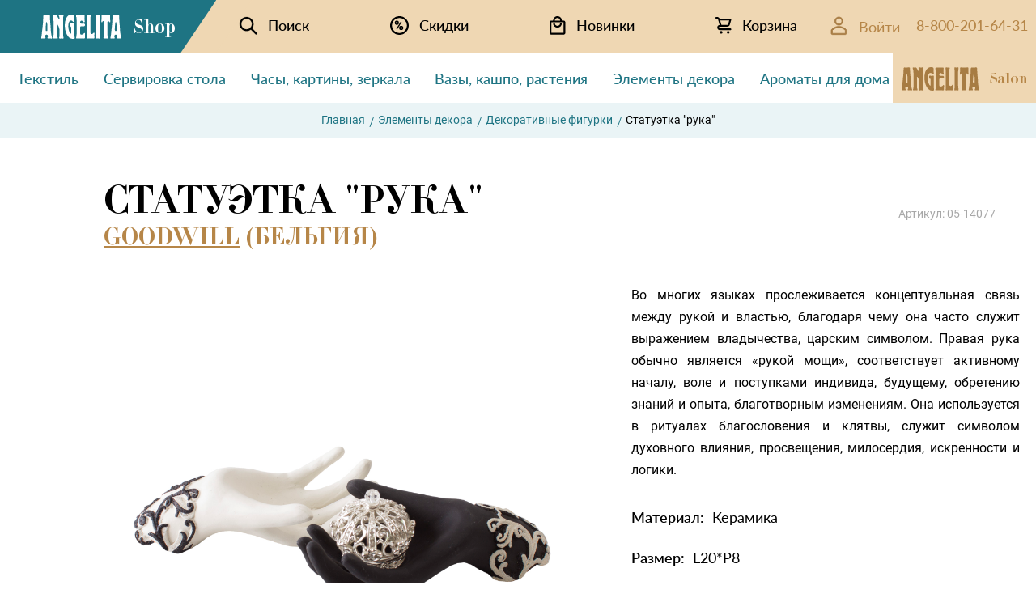

--- FILE ---
content_type: text/html; charset=utf-8
request_url: https://angelita.ru/products/statuetka-ruka
body_size: 22059
content:
<!DOCTYPE html>
<html>
<head>
  <!-- для обработки отсутствия шрифта -->
  <script>document.documentElement.className += ' wf-loading';</script>
  <!-- для обработки отсутствия шрифта -->

  <title>Статуэтка &quot;рука&quot; купить за 2 530 рублей в Интернет-магазине Angelita</title>
<meta content="Статуэтка &quot;рука&quot;. Бесплатная консультация. Заказывайте онлайн с быстрой доставкой по всей России из интернет-магазина Angelita. Высокое качество, европейские товары. 8-800-201-64-31" name="description" />
<meta content="Декоративные фигурки, Статуэтка &amp;quot;рука&amp;quot;, купить Статуэтка &amp;quot;рука&amp;quot;, Статуэтка &amp;quot;рука&amp;quot; оптом" name="keywords" />
  <meta name="viewport" content="initial-scale=1.0"/>
  <link href="/assets/site/application-1de8c75ebc4dc1b706e32025a5e8dd86.css" media="all" rel="stylesheet" />
  <link href="/assets/favicon-73bf50dfc347773865e9322a2a31a9e6.ico" rel="shortcut icon" type="image/vnd.microsoft.icon" />

  <meta content="authenticity_token" name="csrf-param" />
<meta content="u94PBv8lhROTvwnILGwfyi+mu7RjbL3P72mx6focMik=" name="csrf-token" />
  <!-- Convead Widget -->
<script>
    window.ConveadSettings = {


        app_key: "564be595a9ef01434c1389446d094148"

        /* For more information on widget configuration please see:
         http://convead.ru/help/kak-nastroit-sobytiya-vizitov-prosmotrov-tovarov-napolneniya-korzin-i-pokupok-dlya-vashego-sayta
         */
    };

    (function(w,d,c){w[c]=w[c]||function(){(w[c].q=w[c].q||[]).push(arguments)};var ts = (+new Date()/86400000|0)*86400;var s = d.createElement('script');s.type = 'text/javascript';s.async = true;s.charset = 'utf-8';s.src = 'https://tracker.convead.io/widgets/'+ts+'/widget-564be595a9ef01434c1389446d094148.js';var x = d.getElementsByTagName('script')[0];x.parentNode.insertBefore(s, x);})(window,document,'convead');
</script>
<!-- /Convead Widget -->

</head>


<body class="b-page">
<div class="sign_in_dialog" id="sign_in_dialog"><div class="js-dialog-widget-close sign_in_dialog_close"><svg xmlns="http://www.w3.org/2000/svg" xmlns:xlink="http://www.w3.org/1999/xlink" preserveAspectRatio="xMidYMid" width="35" height="35" viewBox="0 0 35 35">
  <image xlink:href="[data-uri]" width="35" height="35"/>
</svg>
</div><div class="sign_in_dialog_header z-clearfix"><div class="sign_in_dialog_title">войти<br>на сайт</div></div><div class="sign_in_dialog__description">Для зарегистрированных пользователей доступны индивидуальные скидки</div><div class="sign_in_dialog_notice" id="sign_in_dialog_notice"></div><form accept-charset="UTF-8" action="/users/sign_in.json" class="new_user" data-remote="true" id="sign_in_form" method="post"><div style="display:none"><input name="utf8" type="hidden" value="&#x2713;" /><input name="authenticity_token" type="hidden" value="u94PBv8lhROTvwnILGwfyi+mu7RjbL3P72mx6focMik=" /></div><div class="sign_in_form_field_wrap"><input autofocus="autofocus" class="sign_in_form_field" id="user_email" name="user[email]" placeholder="e-mail" type="email" value="" /></div><div class="sign_in_form_field_wrap"><input autocomplete="off" class="sign_in_form_field" id="user_password" name="user[password]" placeholder="пароль" type="password" /></div><div class="sign_in_form_actions z-clearfix"><div class="sign_in_form_actions-l"><a class="sign_in_reg_link first" href="/users/sign_up">регистрация</a></div><div class="sign_in_form_actions-r"><a class="sign_in_reg_link" href="javascript: void(0)" id="restore_pass_link">забыли пароль?</a></div><input class="sign_in_submit_btn" name="commit" type="submit" value="Войти" /></div></form></div>
<div class="sign_in_dialog" id="restore_pass_dialog"><div class="js-dialog-widget-close sign_in_dialog_close"><svg xmlns="http://www.w3.org/2000/svg" xmlns:xlink="http://www.w3.org/1999/xlink" preserveAspectRatio="xMidYMid" width="35" height="35" viewBox="0 0 35 35">
  <image xlink:href="[data-uri]" width="35" height="35"/>
</svg>
</div><div class="sign_in_dialog_header z-clearfix"><div class="sign_in_dialog_title">сбросить пароль</div></div><div class="sign_in_dialog__description">Пожалуйста, укажите Email, который вы использовали для входа на сайт</div><div class="sign_in_dialog_notice" id="restore_pass_notice"></div><form accept-charset="UTF-8" action="/users/password.json" class="new_user" data-remote="true" id="restore_pass_form" method="post"><div style="display:none"><input name="utf8" type="hidden" value="&#x2713;" /><input name="authenticity_token" type="hidden" value="u94PBv8lhROTvwnILGwfyi+mu7RjbL3P72mx6focMik=" /></div><div class="sign_in_form_field_wrap"><input autofocus="autofocus" class="sign_in_form_field" id="user_email" name="user[email]" placeholder="e-mail" type="email" value="" /></div><div class="sign_in_form_actions z-clearfix"><div class="sign_in_form_actions-l"></div><div class="sign_in_form_actions-r"><input class="sign_in_submit_btn" name="commit" type="submit" value="ДАЛЕЕ" /></div></div></form></div>
<div class="sign_in_dialog" id="restore_pass_msg_dialog"><div class="js-dialog-widget-close sign_in_dialog_close"><svg xmlns="http://www.w3.org/2000/svg" xmlns:xlink="http://www.w3.org/1999/xlink" preserveAspectRatio="xMidYMid" width="35" height="35" viewBox="0 0 35 35">
  <image xlink:href="[data-uri]" width="35" height="35"/>
</svg>
</div><div class="sign_in_dialog_header z-clearfix"><div class="sign_in_dialog_title">сбросить пароль</div></div><div class="sign_in_dialog__description">На ваш e-mail отправлено письмо, со ссылкой, по которой нужно перейти, чтобы восстановить пароль</div><div class="sign_in_form_actions z-clearfix"><div class="sign_in_form_actions-l"></div><div class="sign_in_form_actions-r"><button class="sign_in_submit_btn js-dialog-widget-close" name="button" type="submit">OK</button></div></div></div>


<!--div class="b-page-wrapper--menu--> <!--%= css_for_menu_in_catalog %--><!--"-->
  <!--%= render 'layouts/b_aside_menu' %-->
<!--/div-->

<div class="b-page-wrapper">
    <header class="b-page__row b-head"><div class="b-head__angelita-logo b-head__angelita-logo-catalog"><a href="/catalog"><svg width="97" height="29" viewBox="0 0 97 29" fill="none" xmlns="http://www.w3.org/2000/svg">
<path fill-rule="evenodd" clip-rule="evenodd" d="M90.2117 19.6738C88.9879 19.6738 89.1145 18.4303 89.1145 17.1868C89.1145 16.2542 89.4943 8.74885 90.2539 8.74885C90.8446 8.74885 91.2666 11.9908 91.2666 14.9663V18.5191C91.2666 18.7856 91.2244 19.6738 90.2117 19.6738ZM90.2117 23.9372C91.562 23.9372 91.9418 24.9142 91.9418 25.8024C91.9418 27.0903 91.351 26.9127 91.351 27.8009C91.351 28.023 91.562 28.6447 92.1528 28.6447C92.4059 28.6447 92.7013 28.5559 92.9545 28.5115C93.4187 28.4227 93.9251 28.4671 94.3892 28.4671C95.9084 28.4671 95.191 28.6447 96.035 28.6447C96.7523 28.6447 96.8789 28.1118 96.8789 27.8897C96.8789 27.6233 96.7101 27.49 96.4991 26.5574C96.3725 26.1133 96.2037 25.0475 96.035 24.3813C95.3598 20.7397 95.4442 19.1409 94.9378 12.2129C94.6002 7.90505 94.2626 4.97397 94.2626 1.82083C94.2626 1.11026 94.2205 0.355283 93.0389 0.355283C90.5914 0.355283 92.1528 0.532925 90.1273 0.532925C88.9457 0.532925 88.2706 0.399694 87.722 0.399694C85.6543 0.399694 86.7936 2.26493 85.8231 11.6799C85.2323 17.5421 85.1479 17.9862 84.6837 22.4273C84.515 23.8928 84.4306 25.3139 84.0508 26.7351C83.9664 27.1348 83.8398 27.5345 83.8398 27.9341C83.8398 28.5559 84.2196 28.6447 84.515 28.6447C84.8103 28.6447 85.1479 28.5559 85.4433 28.5115C85.6965 28.4671 86.0341 28.4671 86.2873 28.4671C86.6248 28.4671 86.9624 28.4671 87.3422 28.5115C87.5954 28.5559 87.8908 28.6447 88.144 28.6447C88.7347 28.6447 89.0301 28.2894 89.0301 27.8009C89.0301 27.49 88.7769 27.0904 88.6081 26.6907C88.1018 25.3583 88.8191 23.9372 90.2117 23.9372ZM76.0754 24.4701C76.0754 26.2466 75.8644 26.5574 75.6112 27.3124C75.5268 27.5345 75.1892 28.6447 76.3708 28.6447C76.835 28.6447 77.2991 28.4671 78.2697 28.4671C78.6495 28.4671 78.987 28.4671 79.3668 28.5115C79.7044 28.5559 80.042 28.6447 80.3796 28.6447C80.5906 28.6447 81.0547 28.5559 81.0547 27.9341C81.0547 27.4456 80.8437 27.0015 80.675 26.513C80.464 25.8024 80.2952 24.2481 80.2952 23.5375V9.90352C80.2952 8.0827 80.6328 7.683 81.2235 7.683C81.6033 7.683 81.8987 7.90505 82.1097 8.26034C82.3207 8.61562 82.4473 9.19296 82.9958 9.19296C83.1646 9.19296 83.671 9.14854 83.671 8.30475C83.671 7.2389 83.46 6.70597 83.46 3.99694C83.46 1.90965 83.5444 2.79786 83.5444 1.24349C83.5444 0.932619 83.46 0.355283 82.6582 0.355283C79.7466 0.355283 82.4895 0.621746 78.3119 0.621746C74.8095 0.621746 75.8222 0.355283 74.1343 0.355283C73.2059 0.355283 73.1216 0.888208 73.1216 1.37672C73.1216 1.73201 73.1637 2.08729 73.1637 2.44257C73.2059 2.93109 73.2059 3.4196 73.2059 3.90812C73.2059 4.66309 73.2059 5.46248 73.1216 6.21746C73.0372 6.88361 72.9528 7.54977 72.9528 8.26034C72.9528 9.19296 73.4169 9.23736 73.6279 9.23736C74.0921 9.23736 74.2187 8.66003 74.3453 8.39357C74.5563 7.94946 74.8095 7.72741 75.2314 7.72741C75.8644 7.72741 76.0332 8.17151 76.0332 9.3706V24.4701H76.0754ZM66.6231 20.5176C66.6231 22.2052 66.5809 23.4487 66.4121 25.6248C66.2433 27.4012 66.1167 27.4456 66.1167 27.9786C66.1167 28.6447 66.4543 28.6891 66.7497 28.6891C67.467 28.6891 66.8341 28.5115 68.3532 28.5115C69.1128 28.5115 69.4081 28.6891 70.2943 28.6891C71.307 28.6891 71.2226 28.1562 71.2226 27.8453C71.2226 25.758 71.1383 26.5574 71.0117 25.4028C70.9695 24.9586 70.8429 23.7152 70.8429 20.6952V7.10567C70.8429 5.06279 70.9695 3.86371 71.0538 3.19755C71.2226 1.86524 71.3492 1.50995 71.3492 1.02144C71.3492 0.310873 70.7585 0.310873 70.5475 0.310873C69.9145 0.310873 69.5769 0.488515 68.944 0.488515C68.0578 0.488515 67.7624 0.310873 67.0029 0.310873C66.2433 0.310873 66.1589 0.666156 66.1589 1.11026C66.1589 2.84227 66.6231 3.10873 66.6231 7.15008V20.5176ZM55.5673 25.2695C55.5673 27.6677 55.3563 25.9801 55.3563 27.8453C55.3563 28.0674 55.3141 28.6891 56.0314 28.6891C56.791 28.6891 56.4112 28.5115 59.1541 28.5115C61.8969 28.5115 62.4455 28.6447 63.2473 28.6447C64.471 28.6447 64.682 27.9786 64.682 27.4012C64.682 26.3354 64.5976 26.7351 64.5976 24.9587C64.5976 23.049 64.7664 24.2925 64.7664 22.6049C64.7664 21.7611 64.3444 21.5835 64.049 21.5835C63.1207 21.5835 63.3317 23.2266 61.5172 23.2266C59.998 23.2266 59.8292 22.1164 59.8292 20.2067V4.7075C59.8292 1.77642 60.42 2.35375 60.42 1.11026C60.42 0.355283 59.787 0.355283 59.4917 0.355283C58.5633 0.355283 58.0991 0.532925 57.5506 0.532925C57.0442 0.532925 57.1708 0.355283 56.1158 0.355283C55.9048 0.355283 55.2297 0.310873 55.2297 1.19908C55.2297 3.73047 55.5673 1.64319 55.5673 5.41807V25.2695ZM43.3299 22.4273C43.3299 22.5161 43.3299 24.4701 43.0345 26.291C42.8235 27.3568 42.6969 27.5789 42.6969 27.9341C42.6969 28.5559 43.2033 28.6447 43.4565 28.6447C44.427 28.6447 44.3848 28.4671 46.4103 28.4671C48.4358 28.4671 50.2081 28.6447 52.0226 28.6447C53.2464 28.6447 53.373 27.9786 53.373 27.3568C53.373 26.9571 53.373 26.6018 53.3308 26.2021C53.2886 25.8024 53.2886 25.4028 53.2886 25.0031C53.2886 23.8484 53.4574 24.5145 53.4574 22.9602C53.4574 22.1164 52.9932 22.0276 52.7822 22.0276C52.1492 22.0276 52.107 22.6049 51.4741 23.0934C50.4613 23.9372 49.5752 23.8928 48.8578 23.8928C48.2248 23.8928 47.5497 23.804 47.5497 21.8499V15.7213C47.5497 14.389 47.8873 14.0781 48.5202 14.0781H51.5585C52.951 14.0781 53.373 13.1011 53.373 12.3905C53.373 11.6355 53.0354 10.7029 51.4741 10.7029C50.7989 10.7029 50.2081 10.8806 49.5752 10.8806C47.6763 10.8806 47.5497 9.77029 47.5497 9.23736C47.5497 8.08269 48.2248 7.28331 49.2376 7.28331C49.8706 7.28331 50.3347 7.50536 50.8411 8.0827C51.3475 8.66003 51.6429 9.28178 52.1492 9.28178C52.6556 9.28178 53.0776 8.83767 53.0776 8.03828C53.0776 7.77182 52.9932 7.41654 52.9088 7.15008C52.74 6.43951 52.74 5.64012 52.74 4.92956C52.74 3.10873 52.9088 2.39816 52.9088 1.59877C52.9088 0.577335 52.318 0.444104 51.9383 0.444104C51.5163 0.444104 51.1365 0.488515 50.7567 0.532925C49.8284 0.666156 48.8578 0.621746 47.9295 0.621746C47.2121 0.621746 46.4103 0.621746 45.693 0.577335C45.1866 0.532925 44.6802 0.444104 44.1739 0.444104C42.8657 0.444104 42.6969 1.19908 42.6969 1.46554C42.6969 4.35222 43.2877 1.42113 43.2877 6.30628V22.4273H43.3299ZM35.0591 13.6784C35.0591 13.856 34.9747 13.9893 35.2701 14.1225C35.4811 14.2113 35.6499 14.1669 35.8187 14.1669C35.9031 14.1669 35.9875 14.1669 36.0297 14.2113C36.8314 14.4334 36.747 15.366 36.747 15.7657V21.6723C36.747 22.0276 36.8314 22.8714 36.3673 22.8714C35.5233 22.8714 33.329 18.83 33.329 13.9005C33.329 11.1026 34.0886 7.10567 36.6204 7.10567C38.1396 7.10567 38.6037 8.12711 39.2367 8.66003C39.9963 9.3706 40.7136 9.10413 40.7136 7.77182C40.7136 6.43951 40.5026 6.21746 40.5026 4.52986C40.5026 2.44257 40.6292 3.59724 40.6292 1.99847C40.587 1.19908 40.1651 0 37.1268 0C31.6411 0 29.1514 6.12864 29.1514 13.1899C29.1514 20.34 32.5695 29 38.5193 29C40.7136 29 41.1356 28.5559 41.1356 27.7565C41.1356 27.0903 40.9668 26.8239 40.8402 26.2021C40.7136 25.758 40.6292 24.8254 40.6292 24.2037V14.8775C40.6292 11.2358 40.8402 12.3461 40.8402 11.1914C40.8402 10.925 40.6292 10.4364 39.7853 10.4364C38.3506 10.4364 39.3211 10.6585 37.5488 10.6585C36.2829 10.6585 36.6626 10.4364 35.6921 10.4364C35.0169 10.4364 35.0169 10.8361 35.0169 11.1026V13.6784H35.0591ZM15.6481 24.4701C15.6481 25.536 15.5215 26.0689 15.2684 26.8683C15.0996 27.3124 15.0152 27.5789 15.0152 27.8897C15.0152 28.2894 15.2262 28.6447 15.9435 28.6447C16.3655 28.6447 17.1673 28.4671 17.9268 28.4671C18.7708 28.4671 19.024 28.6447 19.8679 28.6447C20.5009 28.6447 20.6697 28.245 20.6697 27.9341C20.6697 26.8239 19.9101 26.6907 19.9101 23.8928V14.0337C19.9101 13.4119 19.7413 11.9908 20.1211 11.9908C21.1339 11.9908 22.864 16.5651 22.864 18.9188V24.4257C22.864 26.7351 22.3576 26.8683 22.3576 27.8453C22.3576 28.4227 22.7796 28.6891 23.2437 28.6891C24.6363 28.6891 23.7079 28.5115 25.0582 28.5115C25.6068 28.5115 26.2398 28.6891 26.8306 28.6891C27.5901 28.6891 27.5901 28.245 27.5901 27.9786C27.5901 26.7795 27.0837 26.513 27.0837 23.5819V6.21746C27.0837 1.99847 27.6323 1.73201 27.6323 1.02144C27.6323 0.310873 27.0415 0.310873 26.8306 0.310873C26.493 0.310873 26.1554 0.355283 25.7756 0.399694C25.438 0.444104 25.1004 0.488515 24.7629 0.488515C23.7079 0.488515 24.7629 0.310873 22.7374 0.310873C21.9356 0.310873 21.809 0.754977 21.809 1.02144C21.809 1.2879 22.02 1.42113 22.2732 1.90965C22.5264 2.44257 22.7796 3.90812 22.7796 4.57427V5.64012C22.7796 5.72894 22.7796 5.99541 22.5686 5.99541C22.3998 5.99541 22.231 5.5513 20.7119 3.06432C19.8257 1.46554 19.1084 0.310873 18.0956 0.310873C17.5892 0.310873 17.4626 0.488515 16.8297 0.488515C15.7325 0.488515 16.0279 0.310873 15.395 0.310873C14.6776 0.310873 14.4666 1.11026 14.762 1.90965C15.3528 3.4196 15.6481 4.21899 15.6481 7.50536V24.4701ZM7.25077 19.6738C6.02704 19.6738 6.19583 18.4303 6.19583 17.1868C6.19583 16.2542 6.57561 8.74885 7.33517 8.74885C7.92594 8.74885 8.34792 11.9908 8.34792 14.9663V18.5191C8.34792 18.7856 8.26352 19.6738 7.25077 19.6738ZM7.25077 23.9372C8.6011 23.9372 8.98088 24.9142 8.98088 25.8024C8.98088 27.0903 8.39012 26.9127 8.39012 27.8009C8.39012 28.023 8.6011 28.6447 9.19187 28.6447C9.44506 28.6447 9.74045 28.5559 9.99363 28.5115C10.5 28.4671 11.0064 28.5115 11.4706 28.5115C12.9897 28.5115 12.2723 28.6891 13.1163 28.6891C13.8336 28.6891 13.9602 28.1562 13.9602 27.9341C13.9602 27.6677 13.7914 27.5345 13.5804 26.6018C13.4539 26.1133 13.2429 25.0475 13.1163 24.3813C12.3989 20.7397 12.5255 19.0965 11.9769 12.1685C11.6393 7.86064 11.3018 4.92956 11.3018 1.77642C11.3018 1.06585 11.2596 0.310873 10.078 0.310873C7.63056 0.310873 9.19187 0.488515 7.16638 0.488515C5.98484 0.488515 5.30968 0.355283 4.7611 0.355283C2.69341 0.355283 3.83275 2.22052 2.8622 11.6355C2.27143 17.5421 2.14484 17.9862 1.68066 22.4273C1.51187 23.8928 1.42748 25.3139 1.0899 26.6907C1.0055 27.1348 0.878906 27.5345 0.878906 27.9341C0.878906 28.5559 1.25869 28.6447 1.55407 28.6447C1.84946 28.6447 2.18704 28.5559 2.48242 28.5115C2.73561 28.4671 3.07319 28.4671 3.32638 28.4671C3.66396 28.4671 4.00154 28.4671 4.38132 28.5115C4.63451 28.5559 4.9299 28.6447 5.18308 28.6447C5.77385 28.6447 6.06924 28.2894 6.06924 27.8009C6.06924 27.49 5.81605 27.0904 5.64726 26.6907C5.14088 25.3583 5.85825 23.9372 7.25077 23.9372Z" fill="white"/>
</svg>
<span>Shop</span></a></div><div class="b-head__filler-triangle b-head__filler-triangle-catalog"></div><div class="b-menu_top__burger"><span></span></div><div class="b-menu_top__small-basket"><a href="/orders"><svg width="20" height="21" viewBox="0 0 20 21" fill="none" xmlns="http://www.w3.org/2000/svg">
<path d="M7.04167 17.3333C6.72027 17.3333 6.4061 17.4286 6.13886 17.6072C5.87164 17.7858 5.66335 18.0395 5.54036 18.3365C5.41737 18.6334 5.38519 18.9601 5.44789 19.2754C5.51059 19.5906 5.66536 19.8801 5.89262 20.1074C6.11988 20.3346 6.40943 20.4894 6.72464 20.5521C7.03986 20.6148 7.3666 20.5826 7.66353 20.4596C7.96046 20.3366 8.21425 20.1284 8.39281 19.8611C8.57136 19.5939 8.66667 19.2797 8.66667 18.9583C8.66667 18.5274 8.49546 18.114 8.19072 17.8093C7.88597 17.5045 7.47264 17.3333 7.04167 17.3333ZM18.4167 14.0833H5.41667C5.12935 14.0833 4.8538 13.9692 4.65063 13.766C4.44747 13.5629 4.33333 13.2873 4.33333 13C4.33333 12.7127 4.44747 12.4371 4.65063 12.234C4.8538 12.0308 5.12935 11.9167 5.41667 11.9167H14.6153C15.321 11.9145 16.0071 11.6835 16.5706 11.2585C17.1341 10.8335 17.5446 10.2373 17.7407 9.55933L19.4578 3.54683C19.5037 3.3857 19.5116 3.21612 19.4809 3.05141C19.4501 2.88671 19.3816 2.73137 19.2807 2.59761C19.1799 2.46386 19.0493 2.35532 18.8994 2.28055C18.7494 2.20577 18.5842 2.16679 18.4167 2.16667H5.135C4.91054 1.5351 4.49673 0.988143 3.95001 0.600395C3.40328 0.212647 2.75026 0.00298313 2.08 0H1.08333C0.796016 0 0.520465 0.114137 0.317301 0.317301C0.114137 0.520465 0 0.796016 0 1.08333C0 1.37065 0.114137 1.6462 0.317301 1.84937C0.520465 2.05253 0.796016 2.16667 1.08333 2.16667H2.08108C2.31633 2.16742 2.54501 2.24435 2.73288 2.38593C2.92075 2.52752 3.05771 2.72615 3.12325 2.95208L3.29117 3.5425V3.54792L5.06892 9.76842C4.24143 9.85688 3.47941 10.2594 2.9399 10.893C2.40038 11.5267 2.12449 12.3431 2.16908 13.1741C2.21366 14.0051 2.57533 14.7874 3.17954 15.3596C3.78375 15.9319 4.58447 16.2506 5.41667 16.25H18.4167C18.704 16.25 18.9795 16.1359 19.1827 15.9327C19.3859 15.7295 19.5 15.454 19.5 15.1667C19.5 14.8793 19.3859 14.6038 19.1827 14.4006C18.9795 14.1975 18.704 14.0833 18.4167 14.0833ZM16.9802 4.33333L15.6585 8.9635C15.5931 9.18981 15.4561 9.38881 15.268 9.53063C15.0799 9.67244 14.8508 9.74941 14.6153 9.75H7.31683L7.04058 8.78367L5.76983 4.33333H16.9802ZM15.7083 17.3333C15.3869 17.3333 15.0728 17.4286 14.8055 17.6072C14.5383 17.7858 14.33 18.0395 14.207 18.3365C14.084 18.6334 14.0519 18.9601 14.1146 19.2754C14.1773 19.5906 14.332 19.8801 14.5593 20.1074C14.7865 20.3346 15.0761 20.4894 15.3913 20.5521C15.7065 20.6148 16.0333 20.5826 16.3302 20.4596C16.6271 20.3366 16.8809 20.1284 17.0595 19.8611C17.238 19.5939 17.3333 19.2797 17.3333 18.9583C17.3333 18.5274 17.1621 18.114 16.8574 17.8093C16.5526 17.5045 16.1393 17.3333 15.7083 17.3333Z" fill="black"/>
</svg>
<div class="b-basket__counter b-basket__counter--small b-basket__counter--zero"><span>0</span></div></a></div><div class="b-head__filler b-head__filler-catalog"></div><nav class="b-menu_top"><div class="b-menu_top__head"><a class="b-menu_top__icon_link--lk" href="#" id="sign-in-header"><svg width="21" height="24" viewBox="0 0 21 24" fill="none" xmlns="http://www.w3.org/2000/svg">
<path d="M10.3891 11.1111C11.3889 11.1111 12.3664 10.8146 13.1978 10.2591C14.0292 9.70359 14.6771 8.91402 15.0598 7.99024C15.4424 7.06645 15.5425 6.04995 15.3475 5.06927C15.1524 4.08859 14.6709 3.18777 13.9639 2.48074C13.2568 1.77371 12.356 1.29221 11.3753 1.09714C10.3947 0.902074 9.37816 1.00219 8.45437 1.38483C7.53059 1.76748 6.74102 2.41546 6.18551 3.24684C5.63 4.07822 5.3335 5.05566 5.3335 6.05556C5.3335 7.39637 5.86613 8.68227 6.81423 9.63037C7.76233 10.5785 9.04823 11.1111 10.3891 11.1111ZM10.3891 2.44445C11.1033 2.44445 11.8014 2.65623 12.3953 3.05303C12.9891 3.44982 13.452 4.0138 13.7253 4.67365C13.9986 5.33349 14.0701 6.05956 13.9308 6.76005C13.7914 7.46054 13.4475 8.10398 12.9425 8.609C12.4375 9.11402 11.794 9.45795 11.0935 9.59728C10.3931 9.73662 9.66698 9.66511 9.00714 9.39179C8.34729 9.11847 7.78332 8.65563 7.38652 8.06178C6.98973 7.46794 6.77794 6.76977 6.77794 6.05556C6.77794 5.09783 7.1584 4.17933 7.83561 3.50212C8.51283 2.8249 9.43133 2.44445 10.3891 2.44445Z" fill="white" stroke="white" stroke-width="0.8"/>
<path d="M19.395 16.4339C18.2368 15.2097 16.8411 14.2347 15.2932 13.5683C13.7453 12.9019 12.0777 12.5582 10.3925 12.5582C8.70726 12.5582 7.03972 12.9019 5.49183 13.5683C3.94394 14.2347 2.54822 15.2097 1.39 16.4339C1.13889 16.7021 0.999432 17.0559 1 17.4233V21.2222C1 21.6053 1.15218 21.9727 1.42307 22.2436C1.69396 22.5145 2.06136 22.6667 2.44445 22.6667H18.3333C18.7164 22.6667 19.0838 22.5145 19.3547 22.2436C19.6256 21.9727 19.7778 21.6053 19.7778 21.2222V17.4233C19.7803 17.0569 19.6435 16.7032 19.395 16.4339ZM18.3333 21.2222H2.44445V17.4161C3.468 16.3383 4.70015 15.4801 6.06593 14.8936C7.4317 14.3071 8.90252 14.0047 10.3889 14.0047C11.8753 14.0047 13.3461 14.3071 14.7119 14.8936C16.0776 15.4801 17.3098 16.3383 18.3333 17.4161V21.2222Z" fill="white" stroke="white" stroke-width="0.8"/>
</svg>
<span>Войти</span></a><a class="b-menu_top__icon_link" href="tel:8-800-201-64-31"><span>8-800-201-64-31</span></a></div><div class="b-menu_top__main"><div class="b-menu_top__main--b1"><a class="b-menu_top__icon_link" href="javascript:void(0)" id="search_switcher"><svg width="23" height="23" viewBox="0 0 23 23" fill="none" xmlns="http://www.w3.org/2000/svg">
<path fill-rule="evenodd" clip-rule="evenodd" d="M16.5196 14.9736L22.3479 20.802C22.5527 21.007 22.6678 21.285 22.6677 21.5748C22.6676 21.8646 22.5523 22.1425 22.3473 22.3473C22.1423 22.5522 21.8644 22.6672 21.5745 22.6671C21.2847 22.667 21.0068 22.5518 20.802 22.3468L14.9736 16.5185C13.2313 17.868 11.0404 18.503 8.84644 18.2944C6.65253 18.0859 4.62047 17.0493 3.16366 15.3957C1.70685 13.7421 0.934713 11.5956 1.00433 9.3929C1.07395 7.19019 1.98009 5.09674 3.53841 3.53841C5.09674 1.98009 7.19019 1.07395 9.3929 1.00433C11.5956 0.934713 13.7421 1.70685 15.3957 3.16366C17.0493 4.62047 18.0859 6.65253 18.2944 8.84644C18.503 11.0404 17.868 13.2313 16.5185 14.9736H16.5196ZM9.66747 16.1664C11.3914 16.1664 13.0447 15.4816 14.2637 14.2626C15.4827 13.0436 16.1675 11.3903 16.1675 9.66639C16.1675 7.94248 15.4827 6.28918 14.2637 5.0702C13.0447 3.85121 11.3914 3.16639 9.66747 3.16639C7.94357 3.16639 6.29027 3.85121 5.07128 5.0702C3.85229 6.28918 3.16747 7.94248 3.16747 9.66639C3.16747 11.3903 3.85229 13.0436 5.07128 14.2626C6.29027 15.4816 7.94357 16.1664 9.66747 16.1664Z" fill="black" stroke="black" stroke-width="0.2"/>
</svg>
<span>Поиск</span></a><a class="b-menu_top__icon_link" href="/sale_events/sale"><svg width="23" height="23" viewBox="0 0 23 23" fill="none" xmlns="http://www.w3.org/2000/svg">
<circle cx="11.5" cy="11.5" r="10.4" stroke="black" stroke-width="2.2"/>
<path d="M5.76562 7.8125C5.76562 7.10938 5.99479 6.54167 6.45312 6.10938C6.91146 5.67708 7.52604 5.46094 8.29688 5.46094C9.07812 5.46094 9.69531 5.67708 10.1484 6.10938C10.6016 6.53646 10.8281 7.11719 10.8281 7.85156V8.41406C10.8281 9.11719 10.6016 9.68229 10.1484 10.1094C9.69531 10.5365 9.08333 10.75 8.3125 10.75C7.54688 10.75 6.92969 10.5391 6.46094 10.1172C5.9974 9.6901 5.76562 9.10677 5.76562 8.36719V7.8125ZM7.46094 8.41406C7.46094 8.6849 7.53646 8.90625 7.6875 9.07812C7.83854 9.24479 8.04688 9.32812 8.3125 9.32812C8.85938 9.32812 9.13281 8.97917 9.13281 8.28125V7.8125C9.13281 7.54167 9.0599 7.32031 8.91406 7.14844C8.76823 6.97135 8.5625 6.88281 8.29688 6.88281C8.04167 6.88281 7.83854 6.96875 7.6875 7.14062C7.53646 7.30729 7.46094 7.53646 7.46094 7.82812V8.41406ZM11.1719 14.2109C11.1719 13.5026 11.401 12.9349 11.8594 12.5078C12.3229 12.0807 12.9375 11.8672 13.7031 11.8672C14.4792 11.8672 15.0964 12.0781 15.5547 12.5C16.013 12.9219 16.2422 13.5104 16.2422 14.2656V14.8125C16.2422 15.5208 16.0156 16.0885 15.5625 16.5156C15.1094 16.9427 14.4948 17.1562 13.7188 17.1562C12.9531 17.1562 12.3359 16.9453 11.8672 16.5234C11.4036 16.0964 11.1719 15.513 11.1719 14.7734V14.2109ZM12.8594 14.8125C12.8594 15.0573 12.9427 15.2734 13.1094 15.4609C13.276 15.6432 13.4792 15.7344 13.7188 15.7344C14.224 15.7344 14.4974 15.4948 14.5391 15.0156L14.5469 14.2109C14.5469 13.9349 14.4714 13.7135 14.3203 13.5469C14.1693 13.375 13.9635 13.2891 13.7031 13.2891C13.4531 13.2891 13.2526 13.3698 13.1016 13.5312C12.9505 13.6875 12.8698 13.901 12.8594 14.1719V14.8125ZM8.8125 16.1484L7.58594 15.5312L13.1406 6.64062L14.3672 7.25781L8.8125 16.1484Z" fill="black"/>
</svg>
<span>Скидки</span></a><a class="b-menu_top__icon_link" href="/sale_events/new"><svg width="20" height="23" viewBox="0 0 20 23" fill="none" xmlns="http://www.w3.org/2000/svg">
<path d="M17.3333 5.41667H15.1667C15.1667 2.38333 12.7833 0 9.75 0C6.71667 0 4.33333 2.38333 4.33333 5.41667H2.16667C0.975 5.41667 0 6.39167 0 7.58333V20.5833C0 21.775 0.975 22.75 2.16667 22.75H17.3333C18.525 22.75 19.5 21.775 19.5 20.5833V7.58333C19.5 6.39167 18.525 5.41667 17.3333 5.41667ZM9.75 2.16667C11.5917 2.16667 13 3.575 13 5.41667H6.5C6.5 3.575 7.90833 2.16667 9.75 2.16667ZM17.3333 20.5833H2.16667V7.58333H17.3333V20.5833ZM9.75 11.9167C7.90833 11.9167 6.5 10.5083 6.5 8.66667H4.33333C4.33333 11.7 6.71667 14.0833 9.75 14.0833C12.7833 14.0833 15.1667 11.7 15.1667 8.66667H13C13 10.5083 11.5917 11.9167 9.75 11.9167Z" fill="black"/>
</svg>
<span>Новинки</span></a><a class="b-menu_top__icon_link" href="/orders"><svg width="20" height="21" viewBox="0 0 20 21" fill="none" xmlns="http://www.w3.org/2000/svg">
<path d="M7.04167 17.3333C6.72027 17.3333 6.4061 17.4286 6.13886 17.6072C5.87164 17.7858 5.66335 18.0395 5.54036 18.3365C5.41737 18.6334 5.38519 18.9601 5.44789 19.2754C5.51059 19.5906 5.66536 19.8801 5.89262 20.1074C6.11988 20.3346 6.40943 20.4894 6.72464 20.5521C7.03986 20.6148 7.3666 20.5826 7.66353 20.4596C7.96046 20.3366 8.21425 20.1284 8.39281 19.8611C8.57136 19.5939 8.66667 19.2797 8.66667 18.9583C8.66667 18.5274 8.49546 18.114 8.19072 17.8093C7.88597 17.5045 7.47264 17.3333 7.04167 17.3333ZM18.4167 14.0833H5.41667C5.12935 14.0833 4.8538 13.9692 4.65063 13.766C4.44747 13.5629 4.33333 13.2873 4.33333 13C4.33333 12.7127 4.44747 12.4371 4.65063 12.234C4.8538 12.0308 5.12935 11.9167 5.41667 11.9167H14.6153C15.321 11.9145 16.0071 11.6835 16.5706 11.2585C17.1341 10.8335 17.5446 10.2373 17.7407 9.55933L19.4578 3.54683C19.5037 3.3857 19.5116 3.21612 19.4809 3.05141C19.4501 2.88671 19.3816 2.73137 19.2807 2.59761C19.1799 2.46386 19.0493 2.35532 18.8994 2.28055C18.7494 2.20577 18.5842 2.16679 18.4167 2.16667H5.135C4.91054 1.5351 4.49673 0.988143 3.95001 0.600395C3.40328 0.212647 2.75026 0.00298313 2.08 0H1.08333C0.796016 0 0.520465 0.114137 0.317301 0.317301C0.114137 0.520465 0 0.796016 0 1.08333C0 1.37065 0.114137 1.6462 0.317301 1.84937C0.520465 2.05253 0.796016 2.16667 1.08333 2.16667H2.08108C2.31633 2.16742 2.54501 2.24435 2.73288 2.38593C2.92075 2.52752 3.05771 2.72615 3.12325 2.95208L3.29117 3.5425V3.54792L5.06892 9.76842C4.24143 9.85688 3.47941 10.2594 2.9399 10.893C2.40038 11.5267 2.12449 12.3431 2.16908 13.1741C2.21366 14.0051 2.57533 14.7874 3.17954 15.3596C3.78375 15.9319 4.58447 16.2506 5.41667 16.25H18.4167C18.704 16.25 18.9795 16.1359 19.1827 15.9327C19.3859 15.7295 19.5 15.454 19.5 15.1667C19.5 14.8793 19.3859 14.6038 19.1827 14.4006C18.9795 14.1975 18.704 14.0833 18.4167 14.0833ZM16.9802 4.33333L15.6585 8.9635C15.5931 9.18981 15.4561 9.38881 15.268 9.53063C15.0799 9.67244 14.8508 9.74941 14.6153 9.75H7.31683L7.04058 8.78367L5.76983 4.33333H16.9802ZM15.7083 17.3333C15.3869 17.3333 15.0728 17.4286 14.8055 17.6072C14.5383 17.7858 14.33 18.0395 14.207 18.3365C14.084 18.6334 14.0519 18.9601 14.1146 19.2754C14.1773 19.5906 14.332 19.8801 14.5593 20.1074C14.7865 20.3346 15.0761 20.4894 15.3913 20.5521C15.7065 20.6148 16.0333 20.5826 16.3302 20.4596C16.6271 20.3366 16.8809 20.1284 17.0595 19.8611C17.238 19.5939 17.3333 19.2797 17.3333 18.9583C17.3333 18.5274 17.1621 18.114 16.8574 17.8093C16.5526 17.5045 16.1393 17.3333 15.7083 17.3333Z" fill="black"/>
</svg>
<span>Корзина</span><div class="b-basket__counter b-basket__counter--zero"><span id="basketWidgetBox">0</span></div></a></div><div class="b-menu_top__main--b2"><a class="b-menu_top__icon_link" href="/catalog/tekstil"><span>Текстиль</span></a><a class="b-menu_top__icon_link" href="/catalog/servirovka-stola"><span>Сервировка стола</span></a><a class="b-menu_top__icon_link" href="/catalog/chasy-kartiny-zerkala"><span>Часы, картины, зеркала</span></a><a class="b-menu_top__icon_link" href="/catalog/vazy-kashpo-rasteniya"><span>Вазы, кашпо, растения</span></a><a class="b-menu_top__icon_link" href="/catalog/elementy-dekora"><span>Элементы декора</span></a><a class="b-menu_top__icon_link" href="/catalog/aromaty-dlya-doma"><span>Ароматы для дома</span></a></div><div class="search_box_wrap" id="search_box"><div class="search_box-input-wrap"><form accept-charset="UTF-8" action="/search" method="get"><div style="display:none"><input name="utf8" type="hidden" value="&#x2713;" /></div><input class="search_box-input" id="search_field__value" name="search_value" placeholder="Я ищу..." type="text" /><input class="search_box-submit" name="commit" type="submit" value="Найти" /></form></div></div></div><div class="b-menu_top__tail b-menu_top__tail-catalog"><a class="b-menu_top__icon_link" href="/salon"><svg width="97" height="29" viewBox="0 0 97 29" fill="none" xmlns="http://www.w3.org/2000/svg">
<path fill-rule="evenodd" clip-rule="evenodd" d="M90.2117 19.6738C88.9879 19.6738 89.1145 18.4303 89.1145 17.1868C89.1145 16.2542 89.4943 8.74885 90.2539 8.74885C90.8446 8.74885 91.2666 11.9908 91.2666 14.9663V18.5191C91.2666 18.7856 91.2244 19.6738 90.2117 19.6738ZM90.2117 23.9372C91.562 23.9372 91.9418 24.9142 91.9418 25.8024C91.9418 27.0903 91.351 26.9127 91.351 27.8009C91.351 28.023 91.562 28.6447 92.1528 28.6447C92.4059 28.6447 92.7013 28.5559 92.9545 28.5115C93.4187 28.4227 93.9251 28.4671 94.3892 28.4671C95.9084 28.4671 95.191 28.6447 96.035 28.6447C96.7523 28.6447 96.8789 28.1118 96.8789 27.8897C96.8789 27.6233 96.7101 27.49 96.4991 26.5574C96.3725 26.1133 96.2037 25.0475 96.035 24.3813C95.3598 20.7397 95.4442 19.1409 94.9378 12.2129C94.6002 7.90505 94.2626 4.97397 94.2626 1.82083C94.2626 1.11026 94.2205 0.355283 93.0389 0.355283C90.5914 0.355283 92.1528 0.532925 90.1273 0.532925C88.9457 0.532925 88.2706 0.399694 87.722 0.399694C85.6543 0.399694 86.7936 2.26493 85.8231 11.6799C85.2323 17.5421 85.1479 17.9862 84.6837 22.4273C84.515 23.8928 84.4306 25.3139 84.0508 26.7351C83.9664 27.1348 83.8398 27.5345 83.8398 27.9341C83.8398 28.5559 84.2196 28.6447 84.515 28.6447C84.8103 28.6447 85.1479 28.5559 85.4433 28.5115C85.6965 28.4671 86.0341 28.4671 86.2873 28.4671C86.6248 28.4671 86.9624 28.4671 87.3422 28.5115C87.5954 28.5559 87.8908 28.6447 88.144 28.6447C88.7347 28.6447 89.0301 28.2894 89.0301 27.8009C89.0301 27.49 88.7769 27.0904 88.6081 26.6907C88.1018 25.3583 88.8191 23.9372 90.2117 23.9372ZM76.0754 24.4701C76.0754 26.2466 75.8644 26.5574 75.6112 27.3124C75.5268 27.5345 75.1892 28.6447 76.3708 28.6447C76.835 28.6447 77.2991 28.4671 78.2697 28.4671C78.6495 28.4671 78.987 28.4671 79.3668 28.5115C79.7044 28.5559 80.042 28.6447 80.3796 28.6447C80.5906 28.6447 81.0547 28.5559 81.0547 27.9341C81.0547 27.4456 80.8437 27.0015 80.675 26.513C80.464 25.8024 80.2952 24.2481 80.2952 23.5375V9.90352C80.2952 8.0827 80.6328 7.683 81.2235 7.683C81.6033 7.683 81.8987 7.90505 82.1097 8.26034C82.3207 8.61562 82.4473 9.19296 82.9958 9.19296C83.1646 9.19296 83.671 9.14854 83.671 8.30475C83.671 7.2389 83.46 6.70597 83.46 3.99694C83.46 1.90965 83.5444 2.79786 83.5444 1.24349C83.5444 0.932619 83.46 0.355283 82.6582 0.355283C79.7466 0.355283 82.4895 0.621746 78.3119 0.621746C74.8095 0.621746 75.8222 0.355283 74.1343 0.355283C73.2059 0.355283 73.1216 0.888208 73.1216 1.37672C73.1216 1.73201 73.1637 2.08729 73.1637 2.44257C73.2059 2.93109 73.2059 3.4196 73.2059 3.90812C73.2059 4.66309 73.2059 5.46248 73.1216 6.21746C73.0372 6.88361 72.9528 7.54977 72.9528 8.26034C72.9528 9.19296 73.4169 9.23736 73.6279 9.23736C74.0921 9.23736 74.2187 8.66003 74.3453 8.39357C74.5563 7.94946 74.8095 7.72741 75.2314 7.72741C75.8644 7.72741 76.0332 8.17151 76.0332 9.3706V24.4701H76.0754ZM66.6231 20.5176C66.6231 22.2052 66.5809 23.4487 66.4121 25.6248C66.2433 27.4012 66.1167 27.4456 66.1167 27.9786C66.1167 28.6447 66.4543 28.6891 66.7497 28.6891C67.467 28.6891 66.8341 28.5115 68.3532 28.5115C69.1128 28.5115 69.4081 28.6891 70.2943 28.6891C71.307 28.6891 71.2226 28.1562 71.2226 27.8453C71.2226 25.758 71.1383 26.5574 71.0117 25.4028C70.9695 24.9586 70.8429 23.7152 70.8429 20.6952V7.10567C70.8429 5.06279 70.9695 3.86371 71.0538 3.19755C71.2226 1.86524 71.3492 1.50995 71.3492 1.02144C71.3492 0.310873 70.7585 0.310873 70.5475 0.310873C69.9145 0.310873 69.5769 0.488515 68.944 0.488515C68.0578 0.488515 67.7624 0.310873 67.0029 0.310873C66.2433 0.310873 66.1589 0.666156 66.1589 1.11026C66.1589 2.84227 66.6231 3.10873 66.6231 7.15008V20.5176ZM55.5673 25.2695C55.5673 27.6677 55.3563 25.9801 55.3563 27.8453C55.3563 28.0674 55.3141 28.6891 56.0314 28.6891C56.791 28.6891 56.4112 28.5115 59.1541 28.5115C61.8969 28.5115 62.4455 28.6447 63.2473 28.6447C64.471 28.6447 64.682 27.9786 64.682 27.4012C64.682 26.3354 64.5976 26.7351 64.5976 24.9587C64.5976 23.049 64.7664 24.2925 64.7664 22.6049C64.7664 21.7611 64.3444 21.5835 64.049 21.5835C63.1207 21.5835 63.3317 23.2266 61.5172 23.2266C59.998 23.2266 59.8292 22.1164 59.8292 20.2067V4.7075C59.8292 1.77642 60.42 2.35375 60.42 1.11026C60.42 0.355283 59.787 0.355283 59.4917 0.355283C58.5633 0.355283 58.0991 0.532925 57.5506 0.532925C57.0442 0.532925 57.1708 0.355283 56.1158 0.355283C55.9048 0.355283 55.2297 0.310873 55.2297 1.19908C55.2297 3.73047 55.5673 1.64319 55.5673 5.41807V25.2695ZM43.3299 22.4273C43.3299 22.5161 43.3299 24.4701 43.0345 26.291C42.8235 27.3568 42.6969 27.5789 42.6969 27.9341C42.6969 28.5559 43.2033 28.6447 43.4565 28.6447C44.427 28.6447 44.3848 28.4671 46.4103 28.4671C48.4358 28.4671 50.2081 28.6447 52.0226 28.6447C53.2464 28.6447 53.373 27.9786 53.373 27.3568C53.373 26.9571 53.373 26.6018 53.3308 26.2021C53.2886 25.8024 53.2886 25.4028 53.2886 25.0031C53.2886 23.8484 53.4574 24.5145 53.4574 22.9602C53.4574 22.1164 52.9932 22.0276 52.7822 22.0276C52.1492 22.0276 52.107 22.6049 51.4741 23.0934C50.4613 23.9372 49.5752 23.8928 48.8578 23.8928C48.2248 23.8928 47.5497 23.804 47.5497 21.8499V15.7213C47.5497 14.389 47.8873 14.0781 48.5202 14.0781H51.5585C52.951 14.0781 53.373 13.1011 53.373 12.3905C53.373 11.6355 53.0354 10.7029 51.4741 10.7029C50.7989 10.7029 50.2081 10.8806 49.5752 10.8806C47.6763 10.8806 47.5497 9.77029 47.5497 9.23736C47.5497 8.08269 48.2248 7.28331 49.2376 7.28331C49.8706 7.28331 50.3347 7.50536 50.8411 8.0827C51.3475 8.66003 51.6429 9.28178 52.1492 9.28178C52.6556 9.28178 53.0776 8.83767 53.0776 8.03828C53.0776 7.77182 52.9932 7.41654 52.9088 7.15008C52.74 6.43951 52.74 5.64012 52.74 4.92956C52.74 3.10873 52.9088 2.39816 52.9088 1.59877C52.9088 0.577335 52.318 0.444104 51.9383 0.444104C51.5163 0.444104 51.1365 0.488515 50.7567 0.532925C49.8284 0.666156 48.8578 0.621746 47.9295 0.621746C47.2121 0.621746 46.4103 0.621746 45.693 0.577335C45.1866 0.532925 44.6802 0.444104 44.1739 0.444104C42.8657 0.444104 42.6969 1.19908 42.6969 1.46554C42.6969 4.35222 43.2877 1.42113 43.2877 6.30628V22.4273H43.3299ZM35.0591 13.6784C35.0591 13.856 34.9747 13.9893 35.2701 14.1225C35.4811 14.2113 35.6499 14.1669 35.8187 14.1669C35.9031 14.1669 35.9875 14.1669 36.0297 14.2113C36.8314 14.4334 36.747 15.366 36.747 15.7657V21.6723C36.747 22.0276 36.8314 22.8714 36.3673 22.8714C35.5233 22.8714 33.329 18.83 33.329 13.9005C33.329 11.1026 34.0886 7.10567 36.6204 7.10567C38.1396 7.10567 38.6037 8.12711 39.2367 8.66003C39.9963 9.3706 40.7136 9.10413 40.7136 7.77182C40.7136 6.43951 40.5026 6.21746 40.5026 4.52986C40.5026 2.44257 40.6292 3.59724 40.6292 1.99847C40.587 1.19908 40.1651 0 37.1268 0C31.6411 0 29.1514 6.12864 29.1514 13.1899C29.1514 20.34 32.5695 29 38.5193 29C40.7136 29 41.1356 28.5559 41.1356 27.7565C41.1356 27.0903 40.9668 26.8239 40.8402 26.2021C40.7136 25.758 40.6292 24.8254 40.6292 24.2037V14.8775C40.6292 11.2358 40.8402 12.3461 40.8402 11.1914C40.8402 10.925 40.6292 10.4364 39.7853 10.4364C38.3506 10.4364 39.3211 10.6585 37.5488 10.6585C36.2829 10.6585 36.6626 10.4364 35.6921 10.4364C35.0169 10.4364 35.0169 10.8361 35.0169 11.1026V13.6784H35.0591ZM15.6481 24.4701C15.6481 25.536 15.5215 26.0689 15.2684 26.8683C15.0996 27.3124 15.0152 27.5789 15.0152 27.8897C15.0152 28.2894 15.2262 28.6447 15.9435 28.6447C16.3655 28.6447 17.1673 28.4671 17.9268 28.4671C18.7708 28.4671 19.024 28.6447 19.8679 28.6447C20.5009 28.6447 20.6697 28.245 20.6697 27.9341C20.6697 26.8239 19.9101 26.6907 19.9101 23.8928V14.0337C19.9101 13.4119 19.7413 11.9908 20.1211 11.9908C21.1339 11.9908 22.864 16.5651 22.864 18.9188V24.4257C22.864 26.7351 22.3576 26.8683 22.3576 27.8453C22.3576 28.4227 22.7796 28.6891 23.2437 28.6891C24.6363 28.6891 23.7079 28.5115 25.0582 28.5115C25.6068 28.5115 26.2398 28.6891 26.8306 28.6891C27.5901 28.6891 27.5901 28.245 27.5901 27.9786C27.5901 26.7795 27.0837 26.513 27.0837 23.5819V6.21746C27.0837 1.99847 27.6323 1.73201 27.6323 1.02144C27.6323 0.310873 27.0415 0.310873 26.8306 0.310873C26.493 0.310873 26.1554 0.355283 25.7756 0.399694C25.438 0.444104 25.1004 0.488515 24.7629 0.488515C23.7079 0.488515 24.7629 0.310873 22.7374 0.310873C21.9356 0.310873 21.809 0.754977 21.809 1.02144C21.809 1.2879 22.02 1.42113 22.2732 1.90965C22.5264 2.44257 22.7796 3.90812 22.7796 4.57427V5.64012C22.7796 5.72894 22.7796 5.99541 22.5686 5.99541C22.3998 5.99541 22.231 5.5513 20.7119 3.06432C19.8257 1.46554 19.1084 0.310873 18.0956 0.310873C17.5892 0.310873 17.4626 0.488515 16.8297 0.488515C15.7325 0.488515 16.0279 0.310873 15.395 0.310873C14.6776 0.310873 14.4666 1.11026 14.762 1.90965C15.3528 3.4196 15.6481 4.21899 15.6481 7.50536V24.4701ZM7.25077 19.6738C6.02704 19.6738 6.19583 18.4303 6.19583 17.1868C6.19583 16.2542 6.57561 8.74885 7.33517 8.74885C7.92594 8.74885 8.34792 11.9908 8.34792 14.9663V18.5191C8.34792 18.7856 8.26352 19.6738 7.25077 19.6738ZM7.25077 23.9372C8.6011 23.9372 8.98088 24.9142 8.98088 25.8024C8.98088 27.0903 8.39012 26.9127 8.39012 27.8009C8.39012 28.023 8.6011 28.6447 9.19187 28.6447C9.44506 28.6447 9.74045 28.5559 9.99363 28.5115C10.5 28.4671 11.0064 28.5115 11.4706 28.5115C12.9897 28.5115 12.2723 28.6891 13.1163 28.6891C13.8336 28.6891 13.9602 28.1562 13.9602 27.9341C13.9602 27.6677 13.7914 27.5345 13.5804 26.6018C13.4539 26.1133 13.2429 25.0475 13.1163 24.3813C12.3989 20.7397 12.5255 19.0965 11.9769 12.1685C11.6393 7.86064 11.3018 4.92956 11.3018 1.77642C11.3018 1.06585 11.2596 0.310873 10.078 0.310873C7.63056 0.310873 9.19187 0.488515 7.16638 0.488515C5.98484 0.488515 5.30968 0.355283 4.7611 0.355283C2.69341 0.355283 3.83275 2.22052 2.8622 11.6355C2.27143 17.5421 2.14484 17.9862 1.68066 22.4273C1.51187 23.8928 1.42748 25.3139 1.0899 26.6907C1.0055 27.1348 0.878906 27.5345 0.878906 27.9341C0.878906 28.5559 1.25869 28.6447 1.55407 28.6447C1.84946 28.6447 2.18704 28.5559 2.48242 28.5115C2.73561 28.4671 3.07319 28.4671 3.32638 28.4671C3.66396 28.4671 4.00154 28.4671 4.38132 28.5115C4.63451 28.5559 4.9299 28.6447 5.18308 28.6447C5.77385 28.6447 6.06924 28.2894 6.06924 27.8009C6.06924 27.49 5.81605 27.0904 5.64726 26.6907C5.14088 25.3583 5.85825 23.9372 7.25077 23.9372Z" fill="white"/>
</svg>
<span>Salon</span></a></div></nav><div class="g-clearfix"></div></header>
  <div class="b-product_page"><div class="b-catalog__breadcrumbs"><div class="breadcrumbs"><a href="/">Главная</a> <p class='b-catalog__breadcrumbsslash'>/</p> <a href="/catalog/elementy-dekora">Элементы декора</a> <p class='b-catalog__breadcrumbsslash'>/</p> <a href="/catalog/dekorativnye-figurki-category-catalog">Декоративные фигурки</a> <p class='b-catalog__breadcrumbsslash'>/</p> <span class="current">Статуэтка &quot;рука&quot;</span></div></div><div class="b-product__top_block"><div class="b-product__top_block_wrapper"><div class="b-product-item__name"><div class="b-product-item__name--text"><h1>Статуэтка "рука"</h1><a href="/interior/brand/goodwill-m-g">GOODWILL</a> (БЕЛЬГИЯ)</div><div class="b-product-item__article">Артикул: 05-14077</div></div><div class="b-product__content-block"><div class="b-product-photos"><div class="b-product-photos__main-photo" id="productMainPhoto"></div><div class="b-product-thumb-photos"><div class="b-product-photos__thumb-photo js-product-photo-thumb is-main" data-big-url="/uploads/product/photo/image/2c756fe44d3d11e4a8991c6f65888c33_4ecbcebfaeba11e5b20f001e67517e48/product_img.jpg" data-main-url="/uploads/product/photo/image/2c756fe44d3d11e4a8991c6f65888c33_4ecbcebfaeba11e5b20f001e67517e48/main_product_img.jpg"><picture><source media="(min-width: 1240px)" srcset="/uploads/product/photo/image/2c756fe44d3d11e4a8991c6f65888c33_4ecbcebfaeba11e5b20f001e67517e48/thumb119_product_img.jpg" /><source media="(min-width: 768px)" srcset="/uploads/product/photo/image/2c756fe44d3d11e4a8991c6f65888c33_4ecbcebfaeba11e5b20f001e67517e48/thumb85_product_img.jpg" /><source media="(max-width: 768px)" srcset="/uploads/product/photo/image/2c756fe44d3d11e4a8991c6f65888c33_4ecbcebfaeba11e5b20f001e67517e48/thumb60_product_img.jpg" /><img alt="Статуэтка &quot;рука&quot;" src="/uploads/product/photo/image/2c756fe44d3d11e4a8991c6f65888c33_4ecbcebfaeba11e5b20f001e67517e48/thumb_product_img.jpg" /></picture></div></div></div><div class="b-product-info__wrapper"><div class="b-product__description">Во многих языках прослеживается концептуальная связь между рукой и властью, благодаря чему она часто служит выражением владычества, царским символом. Правая рука обычно является «рукой мощи», соответствует активному началу, воле и поступками индивида, будущему, обретению знаний и опыта, благотворным изменениям. Она используется в ритуалах благословения и клятвы, служит символом духовного влияния, просвещения, милосердия, искренности и логики. </div><div class="b-product-info"><div class="b-product-info__name">Материал</div><div class="b-product-info__value" id="productMaterialBox">Неопределено</div></div><div class="b-product-info"><div class="b-product-info__name">Размер</div><div class="b-product-info__value" id="productSizeInfo">Неопределено</div></div><div class="b-product-info"><div class="b-product-info__name">Цвет</div><div class="b-product-info__value" id="productColorInfo">Неопределено</div></div><div class="b-product-info b-bye-product__old-price--hide"><div class="b-product-info__name">Прежняя цена</div><div class="b-product-info__value b-bye-product__old-price" id="oldPriceBox"></div></div><div class="b-product-info"><div class="b-bye-product__price" id="currentPriceBox"></div><div class="price-sign-wrap"><?xml version="1.0" encoding="UTF-8"?>

<!-- Creator: CorelDRAW X6 -->
<svg xmlns="http://www.w3.org/2000/svg" width="280px" height="40px" version="1.1" shape-rendering="geometricPrecision" text-rendering="geometricPrecision" image-rendering="optimizeQuality" fill-rule="evenodd" clip-rule="evenodd" viewbox="0 0 497748 71109" xml:space="preserve" xmlns:xlink="http://www.w3.org/1999/xlink" class="price-sign-p-show">
 <g id="Слой_x0020_1">
  <metadata id="CorelCorpID_0Corel-Layer"></metadata>
  <rect fill="none" x="355533" width="71107" height="71109"></rect>
  <path fill="black" fill-rule="nonzero" d="M231287 71109l0 -9303 25531 0 0 -9887 -25531 0 0 -7355 18762 0c14819,0 23240,-10236 23240,-22281 0,-12047 -8314,-22283 -23240,-22283l-31236 0 0 33583 -5490 0 0 10981 5490 0 0 7355 -5490 0 0 9887 5490 0 0 9303 12474 0zm17057 -37526l-17057 0 0 -22600 17057 0c7036,0 12152,4476 12152,11300 0,6822 -5116,11300 -12152,11300z"></path>
 </g>
</svg>
</div></div><div class="b-product-info"><div class="b-product-info__name b-product-info__name--store-left">На складе</div><div class="b-product-info__value b-product-info__value--store-left" id="productQuantityBox"></div></div><div id="buyButtonBox"></div></div></div><div class="g-clearfix"></div></div></div><div class="b-similar-products"><div class="b-similar-products__shadow-left"></div><div class="b-similar-products__shadow-right"></div><div class="b-similar-products__h2"><h2>Похожие товары</h2></div><div class="b-similar-products__slider" id="similarProductsBox"><div class="b-product__wrapper"><div class="b-product b-products--shadow"><div class="b-product__img"><a class="b-product__wrap" href="/products/gremuchnik-polzun"><img alt="Preview product img" src="/uploads/product/photo/image/6d3feb25a00811efb27b001e67517e48_130dd0a8d17111efb27b001e67517e48/preview_product_img.jpg" /></a></div><div class="b-product__name"><a class="b-product__wrap" href="/products/gremuchnik-polzun" title="Гремучник ползун">Гремучник ползун</a></div><div class="b-made-info"><div class="b-made-info__wrapper"><div class="b-made-info__brand">/</div><div class="b-made-info__land"></div></div></div><div class="b-product__price"><span class="price-value">20 948</span><?xml version="1.0" encoding="UTF-8" standalone="no"?>
<svg xmlns="http://www.w3.org/2000/svg" id="svg3692" version="1.1" viewbox="0 0 8.2020832 10.583334" height="40" width="31" xmlns:dc="http://purl.org/dc/elements/1.1/" xmlns:cc="http://creativecommons.org/ns#" xmlns:rdf="http://www.w3.org/1999/02/22-rdf-syntax-ns#" xmlns:svg="http://www.w3.org/2000/svg" class="price-sign-p-tile">
  <defs id="defs3686"></defs>
  <metadata id="metadata3689">
    <rdf>
      <work rdf:about="">
        <format>image/svg+xml</format>
        <type rdf:resource="http://purl.org/dc/dcmitype/StillImage"></type>
        <title></title>
      </work>
    </rdf>
  </metadata>
  <g transform="translate(0,-286.41665)" id="layer1">
    <path id="path5" d="m 1.9132427,296.99998 v -1.9756 H 5.667097 v -1.17399 H 1.9132427 v -1.05522 H 4.848667 c 2.0943715,0 3.3158403,-1.4596 3.3158403,-3.18934 0,-1.72928 -1.1899161,-3.18918 -3.3158403,-3.18918 H 0.59637227 v 5.20453 h -0.5871443 v 1.17399 h 0.5871443 v 1.05522 h -0.5871443 v 1.17399 h 0.5871443 v 1.9756 z m 2.7767687,-5.3788 H 1.9132427 v -4.03024 h 2.7767687 c 1.2533189,0 2.1101479,0.82498 2.1101479,2.01489 0,1.19007 -0.856829,2.01535 -2.1101479,2.01535 z" style="fill:#000000;fill-rule:nonzero;stroke-width:0.00014883"></path>
  </g>
</svg>
</div></div></div><div class="b-product__wrapper"><div class="b-product b-products--shadow"><div class="b-product__img"><a class="b-product__wrap" href="/products/drakon-pavlik"><img alt="Preview product img" src="/uploads/product/photo/image/74ee9445997011eeb270001e67517e48_b921e208d17111efb27b001e67517e48/preview_product_img.jpg" /><div class="trapezoid">SALE</div></a></div><div class="b-product__name"><a class="b-product__wrap" href="/products/drakon-pavlik" title="Дракон павлик">Дракон павлик</a></div><div class="b-made-info"><div class="b-made-info__wrapper"><div class="b-made-info__brand">/</div><div class="b-made-info__land">РОССИЯ</div></div></div><div class="b-product__price"><span class="price-value new-price">13 179</span><?xml version="1.0" encoding="UTF-8" standalone="no"?>
<svg xmlns="http://www.w3.org/2000/svg" id="svg3692" version="1.1" viewbox="0 0 8.2020832 10.583334" height="40" width="31" xmlns:dc="http://purl.org/dc/elements/1.1/" xmlns:cc="http://creativecommons.org/ns#" xmlns:rdf="http://www.w3.org/1999/02/22-rdf-syntax-ns#" xmlns:svg="http://www.w3.org/2000/svg" class="price-sign-p-tile new-price">
  <defs id="defs3686"></defs>
  <metadata id="metadata3689">
    <rdf>
      <work rdf:about="">
        <format>image/svg+xml</format>
        <type rdf:resource="http://purl.org/dc/dcmitype/StillImage"></type>
        <title></title>
      </work>
    </rdf>
  </metadata>
  <g transform="translate(0,-286.41665)" id="layer1">
    <path id="path5" d="m 1.9132427,296.99998 v -1.9756 H 5.667097 v -1.17399 H 1.9132427 v -1.05522 H 4.848667 c 2.0943715,0 3.3158403,-1.4596 3.3158403,-3.18934 0,-1.72928 -1.1899161,-3.18918 -3.3158403,-3.18918 H 0.59637227 v 5.20453 h -0.5871443 v 1.17399 h 0.5871443 v 1.05522 h -0.5871443 v 1.17399 h 0.5871443 v 1.9756 z m 2.7767687,-5.3788 H 1.9132427 v -4.03024 h 2.7767687 c 1.2533189,0 2.1101479,0.82498 2.1101479,2.01489 0,1.19007 -0.856829,2.01535 -2.1101479,2.01535 z" style="fill:#000000;fill-rule:nonzero;stroke-width:0.00014883"></path>
  </g>
</svg>
<div class="discount-size-block">-&nbsp;30%</div><del><span class="price-value old-price">18 827</span><?xml version="1.0" encoding="UTF-8" standalone="no"?>
<svg xmlns="http://www.w3.org/2000/svg" id="svg3692" version="1.1" viewbox="0 0 8.2020832 10.583334" height="40" width="31" xmlns:dc="http://purl.org/dc/elements/1.1/" xmlns:cc="http://creativecommons.org/ns#" xmlns:rdf="http://www.w3.org/1999/02/22-rdf-syntax-ns#" xmlns:svg="http://www.w3.org/2000/svg" class="price-sign-p-tile old-price">
  <defs id="defs3686"></defs>
  <metadata id="metadata3689">
    <rdf>
      <work rdf:about="">
        <format>image/svg+xml</format>
        <type rdf:resource="http://purl.org/dc/dcmitype/StillImage"></type>
        <title></title>
      </work>
    </rdf>
  </metadata>
  <g transform="translate(0,-286.41665)" id="layer1">
    <path id="path5" d="m 1.9132427,296.99998 v -1.9756 H 5.667097 v -1.17399 H 1.9132427 v -1.05522 H 4.848667 c 2.0943715,0 3.3158403,-1.4596 3.3158403,-3.18934 0,-1.72928 -1.1899161,-3.18918 -3.3158403,-3.18918 H 0.59637227 v 5.20453 h -0.5871443 v 1.17399 h 0.5871443 v 1.05522 h -0.5871443 v 1.17399 h 0.5871443 v 1.9756 z m 2.7767687,-5.3788 H 1.9132427 v -4.03024 h 2.7767687 c 1.2533189,0 2.1101479,0.82498 2.1101479,2.01489 0,1.19007 -0.856829,2.01535 -2.1101479,2.01535 z" style="fill:#000000;fill-rule:nonzero;stroke-width:0.00014883"></path>
  </g>
</svg>
</del></div></div></div><div class="b-product__wrapper"><div class="b-product b-products--shadow"><div class="b-product__img"><a class="b-product__wrap" href="/products/santa-klaus-na-mototsikle"><img alt="Preview product img" src="/uploads/product/photo/image/065c16429d1811efb27b001e67517e48_f1b81106a0ab11efb27b001e67517e48/preview_product_img.jpg" /></a></div><div class="b-product__name"><a class="b-product__wrap" href="/products/santa-klaus-na-mototsikle" title="Санта клаус на мотоцикле">Санта клаус на мотоцикле</a></div><div class="b-made-info"><div class="b-made-info__wrapper"><div class="b-made-info__brand"><a class="g-link" href="/interior/brand/goodwill-m-g">GOODWILL</a>/</div><div class="b-made-info__land">БЕЛЬГИЯ</div></div></div><div class="b-product__price"><span class="price-value">10 925</span><?xml version="1.0" encoding="UTF-8" standalone="no"?>
<svg xmlns="http://www.w3.org/2000/svg" id="svg3692" version="1.1" viewbox="0 0 8.2020832 10.583334" height="40" width="31" xmlns:dc="http://purl.org/dc/elements/1.1/" xmlns:cc="http://creativecommons.org/ns#" xmlns:rdf="http://www.w3.org/1999/02/22-rdf-syntax-ns#" xmlns:svg="http://www.w3.org/2000/svg" class="price-sign-p-tile">
  <defs id="defs3686"></defs>
  <metadata id="metadata3689">
    <rdf>
      <work rdf:about="">
        <format>image/svg+xml</format>
        <type rdf:resource="http://purl.org/dc/dcmitype/StillImage"></type>
        <title></title>
      </work>
    </rdf>
  </metadata>
  <g transform="translate(0,-286.41665)" id="layer1">
    <path id="path5" d="m 1.9132427,296.99998 v -1.9756 H 5.667097 v -1.17399 H 1.9132427 v -1.05522 H 4.848667 c 2.0943715,0 3.3158403,-1.4596 3.3158403,-3.18934 0,-1.72928 -1.1899161,-3.18918 -3.3158403,-3.18918 H 0.59637227 v 5.20453 h -0.5871443 v 1.17399 h 0.5871443 v 1.05522 h -0.5871443 v 1.17399 h 0.5871443 v 1.9756 z m 2.7767687,-5.3788 H 1.9132427 v -4.03024 h 2.7767687 c 1.2533189,0 2.1101479,0.82498 2.1101479,2.01489 0,1.19007 -0.856829,2.01535 -2.1101479,2.01535 z" style="fill:#000000;fill-rule:nonzero;stroke-width:0.00014883"></path>
  </g>
</svg>
</div></div></div><div class="b-product__wrapper"><div class="b-product b-products--shadow"><div class="b-product__img"><a class="b-product__wrap" href="/products/zayats-4aecb3e4-b1ee-45c3-971d-d34eeb140c7f"><img alt="Preview product img" src="/uploads/product/photo/image/30d24ba779fd11eeb26f001e67517e48_711fb364876c11eeb270001e67517e48/preview_product_img.jpg" /></a></div><div class="b-product__name"><a class="b-product__wrap" href="/products/zayats-4aecb3e4-b1ee-45c3-971d-d34eeb140c7f" title="Заяц">Заяц</a></div><div class="b-made-info"><div class="b-made-info__wrapper"><div class="b-made-info__brand"><a class="g-link" href="/interior/brand/goodwill-m-g">GOODWILL</a>/</div><div class="b-made-info__land"></div></div></div><div class="b-product__price"><span class="price-value">2 875</span><?xml version="1.0" encoding="UTF-8" standalone="no"?>
<svg xmlns="http://www.w3.org/2000/svg" id="svg3692" version="1.1" viewbox="0 0 8.2020832 10.583334" height="40" width="31" xmlns:dc="http://purl.org/dc/elements/1.1/" xmlns:cc="http://creativecommons.org/ns#" xmlns:rdf="http://www.w3.org/1999/02/22-rdf-syntax-ns#" xmlns:svg="http://www.w3.org/2000/svg" class="price-sign-p-tile">
  <defs id="defs3686"></defs>
  <metadata id="metadata3689">
    <rdf>
      <work rdf:about="">
        <format>image/svg+xml</format>
        <type rdf:resource="http://purl.org/dc/dcmitype/StillImage"></type>
        <title></title>
      </work>
    </rdf>
  </metadata>
  <g transform="translate(0,-286.41665)" id="layer1">
    <path id="path5" d="m 1.9132427,296.99998 v -1.9756 H 5.667097 v -1.17399 H 1.9132427 v -1.05522 H 4.848667 c 2.0943715,0 3.3158403,-1.4596 3.3158403,-3.18934 0,-1.72928 -1.1899161,-3.18918 -3.3158403,-3.18918 H 0.59637227 v 5.20453 h -0.5871443 v 1.17399 h 0.5871443 v 1.05522 h -0.5871443 v 1.17399 h 0.5871443 v 1.9756 z m 2.7767687,-5.3788 H 1.9132427 v -4.03024 h 2.7767687 c 1.2533189,0 2.1101479,0.82498 2.1101479,2.01489 0,1.19007 -0.856829,2.01535 -2.1101479,2.01535 z" style="fill:#000000;fill-rule:nonzero;stroke-width:0.00014883"></path>
  </g>
</svg>
</div></div></div><div class="b-product__wrapper"><div class="b-product b-products--shadow"><div class="b-product__img"><a class="b-product__wrap" href="/products/drakon"><img alt="Preview product img" src="/uploads/product/photo/image/06e6651479fb11eeb26f001e67517e48_410bbaac876b11eeb270001e67517e48/preview_product_img.jpg" /></a></div><div class="b-product__name"><a class="b-product__wrap" href="/products/drakon" title="Дракон">Дракон</a></div><div class="b-made-info"><div class="b-made-info__wrapper"><div class="b-made-info__brand"><a class="g-link" href="/interior/brand/goodwill-m-g">GOODWILL</a>/</div><div class="b-made-info__land"></div></div></div><div class="b-product__price"><span class="price-value">6 095</span><?xml version="1.0" encoding="UTF-8" standalone="no"?>
<svg xmlns="http://www.w3.org/2000/svg" id="svg3692" version="1.1" viewbox="0 0 8.2020832 10.583334" height="40" width="31" xmlns:dc="http://purl.org/dc/elements/1.1/" xmlns:cc="http://creativecommons.org/ns#" xmlns:rdf="http://www.w3.org/1999/02/22-rdf-syntax-ns#" xmlns:svg="http://www.w3.org/2000/svg" class="price-sign-p-tile">
  <defs id="defs3686"></defs>
  <metadata id="metadata3689">
    <rdf>
      <work rdf:about="">
        <format>image/svg+xml</format>
        <type rdf:resource="http://purl.org/dc/dcmitype/StillImage"></type>
        <title></title>
      </work>
    </rdf>
  </metadata>
  <g transform="translate(0,-286.41665)" id="layer1">
    <path id="path5" d="m 1.9132427,296.99998 v -1.9756 H 5.667097 v -1.17399 H 1.9132427 v -1.05522 H 4.848667 c 2.0943715,0 3.3158403,-1.4596 3.3158403,-3.18934 0,-1.72928 -1.1899161,-3.18918 -3.3158403,-3.18918 H 0.59637227 v 5.20453 h -0.5871443 v 1.17399 h 0.5871443 v 1.05522 h -0.5871443 v 1.17399 h 0.5871443 v 1.9756 z m 2.7767687,-5.3788 H 1.9132427 v -4.03024 h 2.7767687 c 1.2533189,0 2.1101479,0.82498 2.1101479,2.01489 0,1.19007 -0.856829,2.01535 -2.1101479,2.01535 z" style="fill:#000000;fill-rule:nonzero;stroke-width:0.00014883"></path>
  </g>
</svg>
</div></div></div><div class="b-product__wrapper"><div class="b-product b-products--shadow"><div class="b-product__img"><a class="b-product__wrap" href="/products/sudya"><img alt="Preview product img" src="/uploads/product/photo/image/285bf478b00211ecb260001e67517e48_97ff5936bbde11ecb260001e67517e48/preview_product_img.png" /></a></div><div class="b-product__name"><a class="b-product__wrap" href="/products/sudya" title="Судья ">Судья </a></div><div class="b-made-info"><div class="b-made-info__wrapper"><div class="b-made-info__brand"><a class="g-link" href="/interior/brand/parastone">PARASTONE</a>/</div><div class="b-made-info__land">НИДЕРЛАНДЫ</div></div></div><div class="b-product__price"><span class="price-value">48 760</span><?xml version="1.0" encoding="UTF-8" standalone="no"?>
<svg xmlns="http://www.w3.org/2000/svg" id="svg3692" version="1.1" viewbox="0 0 8.2020832 10.583334" height="40" width="31" xmlns:dc="http://purl.org/dc/elements/1.1/" xmlns:cc="http://creativecommons.org/ns#" xmlns:rdf="http://www.w3.org/1999/02/22-rdf-syntax-ns#" xmlns:svg="http://www.w3.org/2000/svg" class="price-sign-p-tile">
  <defs id="defs3686"></defs>
  <metadata id="metadata3689">
    <rdf>
      <work rdf:about="">
        <format>image/svg+xml</format>
        <type rdf:resource="http://purl.org/dc/dcmitype/StillImage"></type>
        <title></title>
      </work>
    </rdf>
  </metadata>
  <g transform="translate(0,-286.41665)" id="layer1">
    <path id="path5" d="m 1.9132427,296.99998 v -1.9756 H 5.667097 v -1.17399 H 1.9132427 v -1.05522 H 4.848667 c 2.0943715,0 3.3158403,-1.4596 3.3158403,-3.18934 0,-1.72928 -1.1899161,-3.18918 -3.3158403,-3.18918 H 0.59637227 v 5.20453 h -0.5871443 v 1.17399 h 0.5871443 v 1.05522 h -0.5871443 v 1.17399 h 0.5871443 v 1.9756 z m 2.7767687,-5.3788 H 1.9132427 v -4.03024 h 2.7767687 c 1.2533189,0 2.1101479,0.82498 2.1101479,2.01489 0,1.19007 -0.856829,2.01535 -2.1101479,2.01535 z" style="fill:#000000;fill-rule:nonzero;stroke-width:0.00014883"></path>
  </g>
</svg>
</div></div></div></div></div></div><!-- Root element of PhotoSwipe. Must have class pswp. -->
<div class="pswp" tabindex="-1" role="dialog" aria-hidden="true">

  <!-- Background of PhotoSwipe.
       It's a separate element as animating opacity is faster than rgba(). -->
  <div class="pswp__bg"></div>

  <!-- Slides wrapper with overflow:hidden. -->
  <div class="pswp__scroll-wrap">

    <!-- Container that holds slides.
        PhotoSwipe keeps only 3 of them in the DOM to save memory.
        Don't modify these 3 pswp__item elements, data is added later on. -->
    <div class="pswp__container">
      <div class="pswp__item"></div>
      <div class="pswp__item"></div>
      <div class="pswp__item"></div>
    </div>

    <!-- Default (PhotoSwipeUI_Default) interface on top of sliding area. Can be changed. -->
    <div class="pswp__ui pswp__ui--hidden">

      <div class="pswp__top-bar">

        <!--  Controls are self-explanatory. Order can be changed. -->

        <div class="pswp__counter"></div>

        <button class="pswp__button pswp__button--close" title="Close (Esc)"></button>

        <button class="pswp__button pswp__button--share" title="Share"></button>

        <button class="pswp__button pswp__button--fs" title="Toggle fullscreen"></button>

        <button class="pswp__button pswp__button--zoom" title="Zoom in/out"></button>

        <!-- Preloader demo https://codepen.io/dimsemenov/pen/yyBWoR -->
        <!-- element will get class pswp__preloader--active when preloader is running -->
        <div class="pswp__preloader">
          <div class="pswp__preloader__icn">
            <div class="pswp__preloader__cut">
              <div class="pswp__preloader__donut"></div>
            </div>
          </div>
        </div>
      </div>

      <div class="pswp__share-modal pswp__share-modal--hidden pswp__single-tap">
        <div class="pswp__share-tooltip"></div>
      </div>

      <button class="pswp__button pswp__button--arrow--left" title="Previous (arrow left)">
      </button>

      <button class="pswp__button pswp__button--arrow--right" title="Next (arrow right)">
      </button>

      <div class="pswp__caption">
        <div class="pswp__caption__center"></div>
      </div>

    </div>

  </div>

</div>
<script>window.productVariantOptions = [{"id":8129,"old_price":null,"my_size":"L20*P8","quantity":1,"price":"2530.0","composite_color":"Белый, Черный","composite_material":"Керамика"}] </script><a class="invisible" href="/in_salon_demands/success" id="inSalonDemandSuccess"></a><script type="text/javascript">convead('event', 'view_product', {
    product_id: '7236',
    product_name: 'Статуэтка &quot;рука&quot;'
  });

window.PRODUCT_ID = 7236;
window.PRODUCT_PRICE = 7236;</script>
  <footer class="b-footer-nd"><div class="b-page__row"><div class="b-footer-nd__outlet"><a href="/catalog/mebel-nalichii">Мебель в наличии</a></div></div><div class="b-page__row"><div class="b-footer-nd__logo"><a href="/"><svg width="97" height="29" viewBox="0 0 97 29" fill="none" xmlns="http://www.w3.org/2000/svg">
<path fill-rule="evenodd" clip-rule="evenodd" d="M90.2117 19.6738C88.9879 19.6738 89.1145 18.4303 89.1145 17.1868C89.1145 16.2542 89.4943 8.74885 90.2539 8.74885C90.8446 8.74885 91.2666 11.9908 91.2666 14.9663V18.5191C91.2666 18.7856 91.2244 19.6738 90.2117 19.6738ZM90.2117 23.9372C91.562 23.9372 91.9418 24.9142 91.9418 25.8024C91.9418 27.0903 91.351 26.9127 91.351 27.8009C91.351 28.023 91.562 28.6447 92.1528 28.6447C92.4059 28.6447 92.7013 28.5559 92.9545 28.5115C93.4187 28.4227 93.9251 28.4671 94.3892 28.4671C95.9084 28.4671 95.191 28.6447 96.035 28.6447C96.7523 28.6447 96.8789 28.1118 96.8789 27.8897C96.8789 27.6233 96.7101 27.49 96.4991 26.5574C96.3725 26.1133 96.2037 25.0475 96.035 24.3813C95.3598 20.7397 95.4442 19.1409 94.9378 12.2129C94.6002 7.90505 94.2626 4.97397 94.2626 1.82083C94.2626 1.11026 94.2205 0.355283 93.0389 0.355283C90.5914 0.355283 92.1528 0.532925 90.1273 0.532925C88.9457 0.532925 88.2706 0.399694 87.722 0.399694C85.6543 0.399694 86.7936 2.26493 85.8231 11.6799C85.2323 17.5421 85.1479 17.9862 84.6837 22.4273C84.515 23.8928 84.4306 25.3139 84.0508 26.7351C83.9664 27.1348 83.8398 27.5345 83.8398 27.9341C83.8398 28.5559 84.2196 28.6447 84.515 28.6447C84.8103 28.6447 85.1479 28.5559 85.4433 28.5115C85.6965 28.4671 86.0341 28.4671 86.2873 28.4671C86.6248 28.4671 86.9624 28.4671 87.3422 28.5115C87.5954 28.5559 87.8908 28.6447 88.144 28.6447C88.7347 28.6447 89.0301 28.2894 89.0301 27.8009C89.0301 27.49 88.7769 27.0904 88.6081 26.6907C88.1018 25.3583 88.8191 23.9372 90.2117 23.9372ZM76.0754 24.4701C76.0754 26.2466 75.8644 26.5574 75.6112 27.3124C75.5268 27.5345 75.1892 28.6447 76.3708 28.6447C76.835 28.6447 77.2991 28.4671 78.2697 28.4671C78.6495 28.4671 78.987 28.4671 79.3668 28.5115C79.7044 28.5559 80.042 28.6447 80.3796 28.6447C80.5906 28.6447 81.0547 28.5559 81.0547 27.9341C81.0547 27.4456 80.8437 27.0015 80.675 26.513C80.464 25.8024 80.2952 24.2481 80.2952 23.5375V9.90352C80.2952 8.0827 80.6328 7.683 81.2235 7.683C81.6033 7.683 81.8987 7.90505 82.1097 8.26034C82.3207 8.61562 82.4473 9.19296 82.9958 9.19296C83.1646 9.19296 83.671 9.14854 83.671 8.30475C83.671 7.2389 83.46 6.70597 83.46 3.99694C83.46 1.90965 83.5444 2.79786 83.5444 1.24349C83.5444 0.932619 83.46 0.355283 82.6582 0.355283C79.7466 0.355283 82.4895 0.621746 78.3119 0.621746C74.8095 0.621746 75.8222 0.355283 74.1343 0.355283C73.2059 0.355283 73.1216 0.888208 73.1216 1.37672C73.1216 1.73201 73.1637 2.08729 73.1637 2.44257C73.2059 2.93109 73.2059 3.4196 73.2059 3.90812C73.2059 4.66309 73.2059 5.46248 73.1216 6.21746C73.0372 6.88361 72.9528 7.54977 72.9528 8.26034C72.9528 9.19296 73.4169 9.23736 73.6279 9.23736C74.0921 9.23736 74.2187 8.66003 74.3453 8.39357C74.5563 7.94946 74.8095 7.72741 75.2314 7.72741C75.8644 7.72741 76.0332 8.17151 76.0332 9.3706V24.4701H76.0754ZM66.6231 20.5176C66.6231 22.2052 66.5809 23.4487 66.4121 25.6248C66.2433 27.4012 66.1167 27.4456 66.1167 27.9786C66.1167 28.6447 66.4543 28.6891 66.7497 28.6891C67.467 28.6891 66.8341 28.5115 68.3532 28.5115C69.1128 28.5115 69.4081 28.6891 70.2943 28.6891C71.307 28.6891 71.2226 28.1562 71.2226 27.8453C71.2226 25.758 71.1383 26.5574 71.0117 25.4028C70.9695 24.9586 70.8429 23.7152 70.8429 20.6952V7.10567C70.8429 5.06279 70.9695 3.86371 71.0538 3.19755C71.2226 1.86524 71.3492 1.50995 71.3492 1.02144C71.3492 0.310873 70.7585 0.310873 70.5475 0.310873C69.9145 0.310873 69.5769 0.488515 68.944 0.488515C68.0578 0.488515 67.7624 0.310873 67.0029 0.310873C66.2433 0.310873 66.1589 0.666156 66.1589 1.11026C66.1589 2.84227 66.6231 3.10873 66.6231 7.15008V20.5176ZM55.5673 25.2695C55.5673 27.6677 55.3563 25.9801 55.3563 27.8453C55.3563 28.0674 55.3141 28.6891 56.0314 28.6891C56.791 28.6891 56.4112 28.5115 59.1541 28.5115C61.8969 28.5115 62.4455 28.6447 63.2473 28.6447C64.471 28.6447 64.682 27.9786 64.682 27.4012C64.682 26.3354 64.5976 26.7351 64.5976 24.9587C64.5976 23.049 64.7664 24.2925 64.7664 22.6049C64.7664 21.7611 64.3444 21.5835 64.049 21.5835C63.1207 21.5835 63.3317 23.2266 61.5172 23.2266C59.998 23.2266 59.8292 22.1164 59.8292 20.2067V4.7075C59.8292 1.77642 60.42 2.35375 60.42 1.11026C60.42 0.355283 59.787 0.355283 59.4917 0.355283C58.5633 0.355283 58.0991 0.532925 57.5506 0.532925C57.0442 0.532925 57.1708 0.355283 56.1158 0.355283C55.9048 0.355283 55.2297 0.310873 55.2297 1.19908C55.2297 3.73047 55.5673 1.64319 55.5673 5.41807V25.2695ZM43.3299 22.4273C43.3299 22.5161 43.3299 24.4701 43.0345 26.291C42.8235 27.3568 42.6969 27.5789 42.6969 27.9341C42.6969 28.5559 43.2033 28.6447 43.4565 28.6447C44.427 28.6447 44.3848 28.4671 46.4103 28.4671C48.4358 28.4671 50.2081 28.6447 52.0226 28.6447C53.2464 28.6447 53.373 27.9786 53.373 27.3568C53.373 26.9571 53.373 26.6018 53.3308 26.2021C53.2886 25.8024 53.2886 25.4028 53.2886 25.0031C53.2886 23.8484 53.4574 24.5145 53.4574 22.9602C53.4574 22.1164 52.9932 22.0276 52.7822 22.0276C52.1492 22.0276 52.107 22.6049 51.4741 23.0934C50.4613 23.9372 49.5752 23.8928 48.8578 23.8928C48.2248 23.8928 47.5497 23.804 47.5497 21.8499V15.7213C47.5497 14.389 47.8873 14.0781 48.5202 14.0781H51.5585C52.951 14.0781 53.373 13.1011 53.373 12.3905C53.373 11.6355 53.0354 10.7029 51.4741 10.7029C50.7989 10.7029 50.2081 10.8806 49.5752 10.8806C47.6763 10.8806 47.5497 9.77029 47.5497 9.23736C47.5497 8.08269 48.2248 7.28331 49.2376 7.28331C49.8706 7.28331 50.3347 7.50536 50.8411 8.0827C51.3475 8.66003 51.6429 9.28178 52.1492 9.28178C52.6556 9.28178 53.0776 8.83767 53.0776 8.03828C53.0776 7.77182 52.9932 7.41654 52.9088 7.15008C52.74 6.43951 52.74 5.64012 52.74 4.92956C52.74 3.10873 52.9088 2.39816 52.9088 1.59877C52.9088 0.577335 52.318 0.444104 51.9383 0.444104C51.5163 0.444104 51.1365 0.488515 50.7567 0.532925C49.8284 0.666156 48.8578 0.621746 47.9295 0.621746C47.2121 0.621746 46.4103 0.621746 45.693 0.577335C45.1866 0.532925 44.6802 0.444104 44.1739 0.444104C42.8657 0.444104 42.6969 1.19908 42.6969 1.46554C42.6969 4.35222 43.2877 1.42113 43.2877 6.30628V22.4273H43.3299ZM35.0591 13.6784C35.0591 13.856 34.9747 13.9893 35.2701 14.1225C35.4811 14.2113 35.6499 14.1669 35.8187 14.1669C35.9031 14.1669 35.9875 14.1669 36.0297 14.2113C36.8314 14.4334 36.747 15.366 36.747 15.7657V21.6723C36.747 22.0276 36.8314 22.8714 36.3673 22.8714C35.5233 22.8714 33.329 18.83 33.329 13.9005C33.329 11.1026 34.0886 7.10567 36.6204 7.10567C38.1396 7.10567 38.6037 8.12711 39.2367 8.66003C39.9963 9.3706 40.7136 9.10413 40.7136 7.77182C40.7136 6.43951 40.5026 6.21746 40.5026 4.52986C40.5026 2.44257 40.6292 3.59724 40.6292 1.99847C40.587 1.19908 40.1651 0 37.1268 0C31.6411 0 29.1514 6.12864 29.1514 13.1899C29.1514 20.34 32.5695 29 38.5193 29C40.7136 29 41.1356 28.5559 41.1356 27.7565C41.1356 27.0903 40.9668 26.8239 40.8402 26.2021C40.7136 25.758 40.6292 24.8254 40.6292 24.2037V14.8775C40.6292 11.2358 40.8402 12.3461 40.8402 11.1914C40.8402 10.925 40.6292 10.4364 39.7853 10.4364C38.3506 10.4364 39.3211 10.6585 37.5488 10.6585C36.2829 10.6585 36.6626 10.4364 35.6921 10.4364C35.0169 10.4364 35.0169 10.8361 35.0169 11.1026V13.6784H35.0591ZM15.6481 24.4701C15.6481 25.536 15.5215 26.0689 15.2684 26.8683C15.0996 27.3124 15.0152 27.5789 15.0152 27.8897C15.0152 28.2894 15.2262 28.6447 15.9435 28.6447C16.3655 28.6447 17.1673 28.4671 17.9268 28.4671C18.7708 28.4671 19.024 28.6447 19.8679 28.6447C20.5009 28.6447 20.6697 28.245 20.6697 27.9341C20.6697 26.8239 19.9101 26.6907 19.9101 23.8928V14.0337C19.9101 13.4119 19.7413 11.9908 20.1211 11.9908C21.1339 11.9908 22.864 16.5651 22.864 18.9188V24.4257C22.864 26.7351 22.3576 26.8683 22.3576 27.8453C22.3576 28.4227 22.7796 28.6891 23.2437 28.6891C24.6363 28.6891 23.7079 28.5115 25.0582 28.5115C25.6068 28.5115 26.2398 28.6891 26.8306 28.6891C27.5901 28.6891 27.5901 28.245 27.5901 27.9786C27.5901 26.7795 27.0837 26.513 27.0837 23.5819V6.21746C27.0837 1.99847 27.6323 1.73201 27.6323 1.02144C27.6323 0.310873 27.0415 0.310873 26.8306 0.310873C26.493 0.310873 26.1554 0.355283 25.7756 0.399694C25.438 0.444104 25.1004 0.488515 24.7629 0.488515C23.7079 0.488515 24.7629 0.310873 22.7374 0.310873C21.9356 0.310873 21.809 0.754977 21.809 1.02144C21.809 1.2879 22.02 1.42113 22.2732 1.90965C22.5264 2.44257 22.7796 3.90812 22.7796 4.57427V5.64012C22.7796 5.72894 22.7796 5.99541 22.5686 5.99541C22.3998 5.99541 22.231 5.5513 20.7119 3.06432C19.8257 1.46554 19.1084 0.310873 18.0956 0.310873C17.5892 0.310873 17.4626 0.488515 16.8297 0.488515C15.7325 0.488515 16.0279 0.310873 15.395 0.310873C14.6776 0.310873 14.4666 1.11026 14.762 1.90965C15.3528 3.4196 15.6481 4.21899 15.6481 7.50536V24.4701ZM7.25077 19.6738C6.02704 19.6738 6.19583 18.4303 6.19583 17.1868C6.19583 16.2542 6.57561 8.74885 7.33517 8.74885C7.92594 8.74885 8.34792 11.9908 8.34792 14.9663V18.5191C8.34792 18.7856 8.26352 19.6738 7.25077 19.6738ZM7.25077 23.9372C8.6011 23.9372 8.98088 24.9142 8.98088 25.8024C8.98088 27.0903 8.39012 26.9127 8.39012 27.8009C8.39012 28.023 8.6011 28.6447 9.19187 28.6447C9.44506 28.6447 9.74045 28.5559 9.99363 28.5115C10.5 28.4671 11.0064 28.5115 11.4706 28.5115C12.9897 28.5115 12.2723 28.6891 13.1163 28.6891C13.8336 28.6891 13.9602 28.1562 13.9602 27.9341C13.9602 27.6677 13.7914 27.5345 13.5804 26.6018C13.4539 26.1133 13.2429 25.0475 13.1163 24.3813C12.3989 20.7397 12.5255 19.0965 11.9769 12.1685C11.6393 7.86064 11.3018 4.92956 11.3018 1.77642C11.3018 1.06585 11.2596 0.310873 10.078 0.310873C7.63056 0.310873 9.19187 0.488515 7.16638 0.488515C5.98484 0.488515 5.30968 0.355283 4.7611 0.355283C2.69341 0.355283 3.83275 2.22052 2.8622 11.6355C2.27143 17.5421 2.14484 17.9862 1.68066 22.4273C1.51187 23.8928 1.42748 25.3139 1.0899 26.6907C1.0055 27.1348 0.878906 27.5345 0.878906 27.9341C0.878906 28.5559 1.25869 28.6447 1.55407 28.6447C1.84946 28.6447 2.18704 28.5559 2.48242 28.5115C2.73561 28.4671 3.07319 28.4671 3.32638 28.4671C3.66396 28.4671 4.00154 28.4671 4.38132 28.5115C4.63451 28.5559 4.9299 28.6447 5.18308 28.6447C5.77385 28.6447 6.06924 28.2894 6.06924 27.8009C6.06924 27.49 5.81605 27.0904 5.64726 26.6907C5.14088 25.3583 5.85825 23.9372 7.25077 23.9372Z" fill="white"/>
</svg>
</a></div><div class="b-footer-nd__block"><div class="b-page__row b-footer-nd__wrapper"><div class="b-footer-nd__inner-block"><div class="b-footer-nd__link"><a href="/interior/custom_interior">Бренды</a></div><div class="b-footer-nd__link"><a href="/sale_events/new">Новинки</a></div><div class="b-footer-nd__link"><a href="/static_page/delivery">Оплата и<br/>доставка</a></div><end></end><div class="b-footer-nd__link"><a href="/opinions">Отзывы</a></div><div class="b-footer-nd__link"><a href="/news_list">Новости</a></div><div class="b-footer-nd__link"><a href="/static_page/about_company">О нас</a></div></div><div class="b-footer-nd__block--social"><div class="b-footer-nd__link"><a href="https://vk.com/angelita_interior" target="_blank"><?xml version="1.0" encoding="UTF-8" standalone="no"?>
<svg
   xmlns:dc="http://purl.org/dc/elements/1.1/"
   xmlns:cc="http://creativecommons.org/ns#"
   xmlns:rdf="http://www.w3.org/1999/02/22-rdf-syntax-ns#"
   xmlns:svg="http://www.w3.org/2000/svg"
   xmlns="http://www.w3.org/2000/svg"
   xmlns:sodipodi="http://sodipodi.sourceforge.net/DTD/sodipodi-0.dtd"
   xmlns:inkscape="http://www.inkscape.org/namespaces/inkscape"
   width="20"
   height="20"
   viewBox="0 0 20 20"
   version="1.1"
   id="svg6"
   sodipodi:docname="vk_icon.svg"
   style="fill:none"
   inkscape:version="1.0.2 (e86c870879, 2021-01-15)">
  <metadata
     id="metadata12">
    <rdf:RDF>
      <cc:Work
         rdf:about="">
        <dc:format>image/svg+xml</dc:format>
        <dc:type
           rdf:resource="http://purl.org/dc/dcmitype/StillImage" />
        <dc:title />
      </cc:Work>
    </rdf:RDF>
  </metadata>
  <defs
     id="defs10" />
  <sodipodi:namedview
     pagecolor="#ffffff"
     bordercolor="#666666"
     borderopacity="1"
     objecttolerance="10"
     gridtolerance="10"
     guidetolerance="10"
     inkscape:pageopacity="0"
     inkscape:pageshadow="2"
     inkscape:window-width="1920"
     inkscape:window-height="1006"
     id="namedview8"
     showgrid="false"
     inkscape:zoom="13.906433"
     inkscape:cx="8.1544318"
     inkscape:cy="18.150859"
     inkscape:window-x="0"
     inkscape:window-y="0"
     inkscape:window-maximized="1"
     inkscape:current-layer="svg6"
     inkscape:document-rotation="0" />
  <path
     d="m 10.914404,15.865747 c -6.9055572,0 -10.84431275,-4.734157 -11.0084302,-12.6117965 H 3.3650646 C 3.4786847,9.0359343 6.0287536,11.485073 8.048661,11.990051 V 3.2539505 h 3.257226 v 4.9866447 c 1.994658,-0.2146147 4.090059,-2.4870099 4.797027,-4.9866447 h 3.257164 c -0.542851,3.0803582 -2.815246,5.3527534 -4.431171,6.2869611 1.615925,0.7574664 4.204057,2.7395014 5.188762,6.3248354 h -3.585461 c -0.770091,-2.39864 -2.688813,-4.254429 -5.226321,-4.506918 v 4.506918 z"
     id="path4"
     inkscape:connector-curvature="0"
     style="fill:#ffffff;fill-opacity:1;stroke-width:0.631221" />
</svg>
</a><a href="https://t.me/angelita_kemerovo" target="_blank"><?xml version="1.0" encoding="UTF-8" standalone="no"?>
<svg
   xmlns:dc="http://purl.org/dc/elements/1.1/"
   xmlns:cc="http://creativecommons.org/ns#"
   xmlns:rdf="http://www.w3.org/1999/02/22-rdf-syntax-ns#"
   xmlns:svg="http://www.w3.org/2000/svg"
   xmlns="http://www.w3.org/2000/svg"
   xmlns:sodipodi="http://sodipodi.sourceforge.net/DTD/sodipodi-0.dtd"
   xmlns:inkscape="http://www.inkscape.org/namespaces/inkscape"
   width="20"
   height="20"
   viewBox="0 0 20 20"
   version="1.1"
   id="svg16"
   sodipodi:docname="tg_icon.svg"
   inkscape:version="1.0.2 (e86c870879, 2021-01-15)">
  <metadata
     id="metadata20">
    <rdf:RDF>
      <cc:Work
         rdf:about="">
        <dc:format>image/svg+xml</dc:format>
        <dc:type
           rdf:resource="http://purl.org/dc/dcmitype/StillImage" />
        <dc:title>Artboard</dc:title>
      </cc:Work>
    </rdf:RDF>
  </metadata>
  <sodipodi:namedview
     pagecolor="#ffffff"
     bordercolor="#666666"
     borderopacity="1"
     objecttolerance="10"
     gridtolerance="10"
     guidetolerance="10"
     inkscape:pageopacity="0"
     inkscape:pageshadow="2"
     inkscape:window-width="1920"
     inkscape:window-height="1006"
     id="namedview18"
     showgrid="false"
     inkscape:zoom="13.6"
     inkscape:cx="7.4026765"
     inkscape:cy="-1.1722162"
     inkscape:window-x="0"
     inkscape:window-y="0"
     inkscape:window-maximized="1"
     inkscape:current-layer="svg16"
     inkscape:document-rotation="0"
     showborder="true"
     inkscape:pagecheckerboard="false" />
  <!-- Generator: Sketch 53.2 (72643) - https://sketchapp.com -->
  <title
     id="title2">Artboard</title>
  <desc
     id="desc4">Created with Sketch.</desc>
  <defs
     id="defs11">
    <linearGradient
       x1="500"
       y1="0"
       x2="500"
       y2="992.58337"
       id="linearGradient-1"
       gradientUnits="userSpaceOnUse">
      <stop
         stop-color="#2AABEE"
         offset="0%"
         id="stop6" />
      <stop
         stop-color="#229ED9"
         offset="100%"
         id="stop8" />
    </linearGradient>
  </defs>
  <g
     id="g848"
     style="fill:#ffffff;fill-opacity:1"
     transform="matrix(0.03667247,0,0,0.03667247,-6.9088923,-9.3690666)">
    <path
       d="m 226.32842,494.72207 c 145.76015,-63.50539 242.95642,-105.37202 291.5888,-125.59991 138.85531,-57.75473 167.70826,-67.78735 186.51421,-68.11863 4.13619,-0.0729 13.38441,0.95221 19.37502,5.81318 5.05835,4.1045 6.4501,9.6491 7.1161,13.54062 0.666,3.89152 1.49533,12.7565 0.83608,19.68334 -7.52462,79.06182 -40.08353,270.924 -56.64765,359.4746 -7.0089,37.46907 -20.80964,50.03226 -34.17036,51.26174 -29.03594,2.67193 -51.0845,-19.18898 -79.20723,-37.62377 -44.0065,-28.84682 -68.86738,-46.80406 -111.58332,-74.95323 -49.36565,-32.53123 -17.36395,-50.41096 10.76939,-79.63145 7.36263,-7.64714 135.29562,-124.01208 137.77177,-134.5682 0.30968,-1.32023 0.59708,-6.24138 -2.32649,-8.83993 -2.92357,-2.59855 -7.23851,-1.70995 -10.35229,-1.00323 -4.41369,1.00174 -74.71466,47.46807 -210.9029,139.39899 -19.95469,13.70243 -38.02904,20.37872 -54.22303,20.02886 -17.85257,-0.3857 -52.19377,-10.09412 -77.72291,-18.39264 -31.31254,-10.17847 -56.19913,-15.55991 -54.03206,-32.8461 1.12874,-9.00372 13.52769,-18.2118 37.19687,-27.62424 z"
       id="Path-3"
       fill="#ffffff"
       style="fill:#ffffff;fill-opacity:1;fill-rule:evenodd;stroke:none;stroke-width:1" />
  </g>
</svg>
</a></div><div class="b-footer-nd__link"><a href="https://www.instagram.com/angelita_interior/" target="_blank">@angelita_interior</a></div></div></div><div class="b-footer-nd__block--contacts"><div class="b-footer-nd__link"><a href="tel:8-800-201-64-31">Звоните на горячую линию<br/>8-800-201-64-31</a></div><div class="b-footer-nd__link"><a href="mailto: online@angelita.ru">online@angelita.ru</a></div></div></div></div></footer>
</div>


<!--div class="b-aside-menu-pc__leaf-block"-->
  <!--%= render 'layouts/b_aside_menu/pc_leaves' %-->
<!--/div-->

<!--div class="b-aside-form-callback"-->
  <!--%= render :partial => 'layouts/callback_form_block' %-->
<!--/div-->

<!-- %= render_search_box % -->

<script src="/assets/site/application-3678a7ec989b246d6ae3195005b3fff1.js"></script>
<!-- шрифты из TypeKit -->
<script src="//use.typekit.net/gyr0lav.js"></script>
<script>try{Typekit.load({async: true});}catch(e){}</script>
<!-- шрифты из TypeKit -->

<!-- Yandex.Metrika counter -->

<script type="text/javascript">

  (function (d, w, c) {

    (w[c] = w[c] || []).push(function () {

      try {

        w.yaCounter44894566 = new Ya.Metrika({

          id: 44894566,

          clickmap: true,

          trackLinks: true,

          accurateTrackBounce: true,

          webvisor: true

        });

      } catch (e) {
      }

    });


    var n = d.getElementsByTagName("script")[0],

        s = d.createElement("script"),

        f = function () {
          n.parentNode.insertBefore(s, n);
        };

    s.type = "text/javascript";

    s.async = true;

    s.src = "https://mc.yandex.ru/metrika/watch.js";


    if (w.opera == "[object Opera]") {

      d.addEventListener("DOMContentLoaded", f, false);

    } else {
      f();
    }

  })(document, window, "yandex_metrika_callbacks");

</script>

<noscript>
  <div><img src="https://mc.yandex.ru/watch/44894566" style="position:absolute; left:-9999px;" alt=""/></div>
</noscript>

<!-- /Yandex.Metrika counter -->

<!-- BEGIN JIVOSITE CODE {literal} -->
<script type='text/javascript'>
(function(){ var widget_id = 'plopk1LZ5h';var d=document;var w=window;function l(){
  var s = document.createElement('script'); s.type = 'text/javascript'; s.async = true;
  s.src = '//code.jivosite.com/script/widget/'+widget_id
    ; var ss = document.getElementsByTagName('script')[0]; ss.parentNode.insertBefore(s, ss);}
  if(d.readyState=='complete'){l();}else{if(w.attachEvent){w.attachEvent('onload',l);}
  else{w.addEventListener('load',l,false);}}})();
</script>
<!-- {/literal} END JIVOSITE CODE -->


<!-- Top.Mail.Ru counter -->
<script type="text/javascript">
var _tmr = window._tmr || (window._tmr = []);
_tmr.push({id: "3525561", type: "pageView", start: (new Date()).getTime()});
(function (d, w, id) {
  if (d.getElementById(id)) return;
  var ts = d.createElement("script"); ts.type = "text/javascript"; ts.async = true; ts.id = id;
  ts.src = "https://top-fwz1.mail.ru/js/code.js";
  var f = function () {var s = d.getElementsByTagName("script")[0]; s.parentNode.insertBefore(ts, s);};
  if (w.opera == "[object Opera]") { d.addEventListener("DOMContentLoaded", f, false); } else { f(); }
})(document, window, "tmr-code");
</script>
<noscript><div><img src="https://top-fwz1.mail.ru/counter?id=3525561;js=na" style="position:absolute;left:-9999px;" alt="Top.Mail.Ru" /></div></noscript>
<!-- /Top.Mail.Ru counter -->



<script>
  sbjs.init({
    domain: "angelita.ru",
    lifetime: 3,
    callback: sbjs_ready
  });
</script>


<!-- %= render 'products/photoswipe' % -->
</body>
</html>


--- FILE ---
content_type: text/css
request_url: https://angelita.ru/assets/site/application-1de8c75ebc4dc1b706e32025a5e8dd86.css
body_size: 41649
content:
@font-face{font-family:'roboto';src:url(/assets/Roboto-Thin-c8b5e6b3750b184ee2d88739bf74449e.ttf) format("truetype");font-weight:100;font-style:normal}@font-face{font-family:'roboto';src:url(/assets/Roboto-ThinItalic-c19a101f9c6d6a838ce24f651eb5f16c.ttf) format("truetype");font-weight:100;font-style:italic}@font-face{font-family:'roboto';src:url(/assets/Roboto-Light-7dece7a4c2c12bee932d65136b9a1d1c.ttf) format("truetype");font-weight:300;font-style:normal}@font-face{font-family:'roboto';src:url(/assets/Roboto-LightItalic-a4b8188eedc4351c3121de153138abde.ttf) format("truetype");font-weight:300;font-style:italic}@font-face{font-family:'roboto';src:url(/assets/Roboto-Regular-8d31e0709f48e36def2d3c5455741cc4.ttf) format("truetype");font-weight:400;font-style:normal}@font-face{font-family:'roboto';src:url(/assets/Roboto-Italic-5bec1e90f07bdd8d5d44167c742ff7b6.ttf) format("truetype");font-weight:400;font-style:italic}@font-face{font-family:'roboto';src:url(/assets/Roboto-Medium-ca44cf1ecbc48443c835d2946a356f6f.ttf) format("truetype");font-weight:500;font-style:normal}@font-face{font-family:'roboto';src:url(/assets/Roboto-MediumItalic-c7b916fc4f72f997dc9451217b5f02b9.ttf) format("truetype");font-weight:500;font-style:italic}@font-face{font-family:'roboto';src:url(/assets/Roboto-Bold-238f2f1334c69519f46141ce1a3ed8b9.ttf) format("truetype");font-weight:700;font-style:normal}@font-face{font-family:'roboto';src:url(/assets/Roboto-BoldItalic-5db11c833674d455f9266e2ce37ea5b3.ttf) format("truetype");font-weight:700;font-style:italic}@font-face{font-family:'roboto';src:url(/assets/Roboto-Black-6b83f7d6411470367430fe4c0a2a3317.ttf) format("truetype");font-weight:900;font-style:normal}@font-face{font-family:'roboto';src:url(/assets/Roboto-BlackItalic-b12087fd5309dc7f0b851bb0384d66b9.ttf) format("truetype");font-weight:900;font-style:italic}@font-face{font-family:'Didona';src:url(/assets/Didona-ExtraBold-de0708723d3de8e5955e224c41c8cc62.eot);src:url(/fonts/Didona ExtraBold),url(/fonts/Didona-ExtraBold),url(/assets/Didona-ExtraBold-de0708723d3de8e5955e224c41c8cc62.eot?#iefix) format("embedded-opentype"),url(/assets/Didona-ExtraBold-24a78a1b43773104db6326f61304d2b9.woff2) format("woff2"),url(/assets/Didona-ExtraBold-899ec95b72714bda5f1d6fe376d23c4d.woff) format("woff"),url(/assets/Didona-ExtraBold-af1eb63d93f01703a797e9e247be0e3a.ttf) format("truetype");font-weight:800;font-style:normal}@font-face{font-family:'Didona';src:url(/assets/Didona-9239893f50914ba0bd8c2361921bfd27.eot);src:url(/fonts/Didona),url(/assets/Didona-9239893f50914ba0bd8c2361921bfd27.eot?#iefix) format("embedded-opentype"),url(/assets/Didona-057e79a68f0c5e59c664f654b6659a8a.woff2) format("woff2"),url(/assets/Didona-053ddc165925bc7c1d545f6cfc616df9.woff) format("woff"),url(/assets/Didona-4bf4154faf142a24b79ab129f8223a9e.ttf) format("truetype");font-weight:normal;font-style:normal}html,body,div,span,applet,object,iframe,h1,h2,h3,h4,h5,h6,p,blockquote,pre,a,abbr,acronym,address,big,cite,code,del,dfn,em,img,ins,kbd,q,s,samp,small,strike,strong,sub,sup,tt,var,b,u,i,center,dl,dt,dd,ol,ul,li,fieldset,form,label,legend,table,caption,tbody,tfoot,thead,tr,th,td,article,aside,canvas,details,embed,figure,figcaption,footer,header,hgroup,menu,nav,output,ruby,section,summary,time,mark,audio,video{margin:0;padding:0;border:0;font-size:100%;font:inherit;vertical-align:baseline;font-family:"lato"}article,aside,details,figcaption,figure,footer,header,hgroup,menu,nav,section{display:block}body{line-height:1}ol,ul{list-style:none}blockquote,q{quotes:none}blockquote:before,blockquote:after,q:before,q:after{content:'';content:none}table{border-collapse:collapse;border-spacing:0}.g-link{text-decoration:none;color:inherit}.g-link:hover{text-decoration:underline}.ui-k-base-h2{font-family:"warnock-pro";color:#4f493c}@media (min-width: 320px){.ui-k-base-h2{font-size:2em}}@media (min-width: 768px){.ui-k-base-h2{font-size:2.14286em}}@media (min-width: 1240px){.ui-k-base-h2{font-size:2.42857em}}.ui-k-base-under-h2{font-family:'roboto';font-size:0.92857em;color:#4f493c}.ui-k-link-top-menu>a{font-size:0.78571em;font-family:"roboto";font-weight:700;color:#988d76;text-transform:uppercase;text-decoration:none;letter-spacing:0.1em}.ui-k-link-top-menu>a:hover{color:#4f493c}.ui-k-link-catalog>a{font-size:0.78571em;font-weight:900;color:#988d76;text-transform:uppercase;line-height:2.182;text-decoration:none;letter-spacing:0.1em}.ui-k-link-catalog>a:hover{color:#1d1a17}.ui-k-slider-h2{font-size:1.21429em;font-family:"roboto";font-weight:900;text-transform:uppercase;letter-spacing:0.2em;line-height:1.647}.ui-k-slider-bottom{font-family:'roboto'}@media (min-width: 320px){.ui-k-slider-bottom{font-size:1em}}@media (min-width: 768px){.ui-k-slider-bottom{font-size:1.07143em}}@media (min-width: 1240px){.ui-k-slider-bottom{font-size:1.07143em}}.ui-k-base-switcher-base,.ui-k-base-switcher,.ui-k-base-switcher-selected{font-family:'roboto';font-weight:700;text-transform:uppercase;line-height:1.9;display:inline-block;letter-spacing:0.2em;cursor:pointer}@media (min-width: 320px){.ui-k-base-switcher-base,.ui-k-base-switcher,.ui-k-base-switcher-selected{font-size:0.71429em}}@media (min-width: 768px){.ui-k-base-switcher-base,.ui-k-base-switcher,.ui-k-base-switcher-selected{font-size:0.78571em}}@media (min-width: 1240px){.ui-k-base-switcher-base,.ui-k-base-switcher,.ui-k-base-switcher-selected{font-size:0.78571em}}.ui-k-base-switcher{color:#4f493c;border-bottom:1px #4f493c dotted}.ui-k-base-switcher-selected{color:#988d76}.ui-k-base-more-btn{color:#4f493c;font-family:'roboto';font-weight:700;font-size:0.71429em;text-transform:uppercase;line-height:1.9;letter-spacing:0.2em}.ui-k-product-category{font-family:'roboto';font-weight:400;font-size:0.85714em;color:#988d76;line-height:1.5}.ui-k-product-name{font-family:'roboto';font-weight:800;text-transform:uppercase;line-height:1.385;letter-spacing:0.05em;color:#4f493c}@media (min-width: 320px){.ui-k-product-name{font-size:0.85714em}}@media (min-width: 768px){.ui-k-product-name{font-size:0.92857em}}@media (min-width: 1240px){.ui-k-product-name{font-size:0.92857em}}.ui-k-product-brand-and-place span,.ui-k-product-brand-and-place a{font-family:'roboto';font-weight:400;font-size:0.85714em;color:#4f493c;line-height:1.5}.ui-k-product-brand-and-place a{text-decoration:none}.ui-k-product-brand-and-place span{color:#988d76;margin-left:3px}.ui-k-product-price-value{font-family:'roboto';font-weight:900;color:#988d76;text-transform:uppercase;line-height:1.286;letter-spacing:0.05em}.ui-k-blog-name{font-family:'roboto';font-weight:800;text-transform:uppercase;line-height:1.385;letter-spacing:0.05em;color:#000}@media (min-width: 320px){.ui-k-blog-name{font-size:0.85714em}}@media (min-width: 768px){.ui-k-blog-name{font-size:0.92857em}}@media (min-width: 1240px){.ui-k-blog-name{font-size:0.92857em}}.ui-k-blog-under{font-family:'roboto';font-weight:800;font-size:0.71429em;text-transform:uppercase;line-height:1.6;letter-spacing:0.1em}.ui-k-link-group-footer span{font-family:'roboto';font-weight:700;letter-spacing:0.1em;color:#988d76;text-transform:uppercase;line-height:1.286}.ui-k-link-footer a{font-family:'roboto';font-weight:800;text-decoration:none;letter-spacing:0.1em;font-size:0.78571em;color:rgba(79,73,60,0.902);text-transform:uppercase;line-height:2.182}.ui-k-link-footer a:hover{color:#988d76}.ui-k-footer-city,.ui-k-footer-street,.ui-k-footer-phone span.code,.b-address__phone span:first-child{font-family:'roboto';color:#988d76;line-height:1.429}.ui-k-footer-street{color:#4f493c}.ui-k-footer-phone>span{vertical-align:top;display:inline-block}.ui-k-footer-phone span.code{font-size:0.85714em;margin-top:3px}.ui-k-footer-phone span.main{font-family:'roboto';font-weight:900;font-size:1.07143em;color:#4f493c;line-height:1.6;letter-spacing:0.1em;margin-left:5px}.ui-k-footer-email a{color:#4f493c;text-decoration:underline;line-height:1.714;font-family:'roboto';font-size:1.07143em}.ui-k-footer-brand{font-family:'roboto';font-size:0.57143em;letter-spacing:0.2em;color:#4f493c;text-transform:uppercase;line-height:2.375}.ui-k-footer-callback{font-family:'roboto';font-weight:900;font-size:0.64286em;color:#988d76;text-transform:uppercase;line-height:2.667;cursor:pointer;padding:3px 10px;border:2px solid #998e78;display:inline-block}.angelita2{width:200px;height:67px;background:url(/sprites.png) 0px 0px no-repeat}.angelita{width:73px;height:22px;background:url(/sprites.png) 0px -67px no-repeat}.checkbox_checked{width:24px;height:18px;background:url(/sprites.png) -73px -67px no-repeat}.basket{width:16px;height:20px;background:url(/sprites.png) 0px -89px no-repeat}.search{width:19px;height:19px;background:url(/sprites.png) -16px -89px no-repeat}.checkbox{width:18px;height:18px;background:url(/sprites.png) -97px -67px no-repeat}.arrow{width:8px;height:13px;background:url(/sprites.png) -115px -67px no-repeat}.arrow-back{width:8px;height:13px;background:url(/sprites.png) -123px -67px no-repeat}.cross{width:8px;height:8px;background:url(/sprites.png) -131px -67px no-repeat}.arrow-small{width:5px;height:8px;background:url(/sprites.png) -139px -67px no-repeat}.arrow-small-2{width:8px;height:5px;background:url(/sprites.png) -144px -67px no-repeat}.section-count__line{opacity:0;stroke:#ffffff;stroke-width:2;fill:none}@media screen and (min-width: 320px) and (max-width: 768px), handheld and (orientation: portrait), screen and (min-width: 320px){.section-count__line{opacity:1}}@media screen and (min-width: 768px) and (max-width: 1239px), handheld and (orientation: landscape), screen and (min-width: 768px){.section-count__line{opacity:0}}.row_svg_path{stroke:rgba(0,0,0,0.5);stroke-width:2;fill:none;float:right;z-index:1;margin-top:10px}.more_btn_svg_path{stroke:#988d76;stroke-width:2;fill:none}html{max-width:100%}body{font-family:"roboto";font-weight:normal;overflow-x:hidden;max-width:100%}.wf-loading{visibility:hidden}.b-page-wrapper{box-sizing:border-box;width:100%;overflow-x:hidden;margin:0;padding:0}.b-page-wrapper__menu-pc-hidden{padding-left:108px}.b-page-wrapper--menu{position:relative;z-index:50;top:0;bottom:0}@media screen and (min-width: 768px) and (max-width: 1239px), handheld and (orientation: landscape), screen and (min-width: 768px){.b-page-wrapper--menu{position:absolute}}.z-clearfix:after{clear:both;content:"";display:block}.g-clearfix{clear:both}#infscr-loading{margin-top:10px}.error-helper{color:#ff0000}.has-error{border:1px solid red !important}.with_error{color:red}.field_with_errors{display:inline-block}a.invisible{display:none}button{cursor:pointer}*:focus{outline:none}.breadcrumbs_arrow{display:inline-block;width:5px;height:8px;vertical-align:middle;background:url(/assets/breadcrumbs_arrow-7dcd97165836f03e19b475bfb0325f80.svg) center no-repeat}::-webkit-input-placeholder{font-size:12px;font-family:"roboto";color:#988d76;text-transform:uppercase}::-moz-placeholder{font-size:12px;font-family:"roboto";color:#988d76;text-transform:uppercase;line-height:24px}:-moz-placeholder{font-size:12px;font-family:"roboto";color:#988d76;text-transform:uppercase;line-height:24px}:-ms-input-placeholder{font-size:12px;font-family:"roboto";color:#988d76;text-transform:uppercase;line-height:24px}/*!
 * jQuery UI CSS Framework 1.11.2
 * http://jqueryui.com
 *
 * Copyright 2014 jQuery Foundation and other contributors
 * Released under the MIT license.
 * http://jquery.org/license
 *
 * http://api.jqueryui.com/category/theming/
 */.ui-helper-hidden{display:none}.ui-helper-hidden-accessible{border:0;clip:rect(0 0 0 0);height:1px;margin:-1px;overflow:hidden;padding:0;position:absolute;width:1px}.ui-helper-reset{margin:0;padding:0;border:0;outline:0;line-height:1.3;text-decoration:none;font-size:100%;list-style:none}.ui-helper-clearfix:before,.ui-helper-clearfix:after{content:"";display:table;border-collapse:collapse}.ui-helper-clearfix:after{clear:both}.ui-helper-clearfix{min-height:0}.ui-helper-zfix{width:100%;height:100%;top:0;left:0;position:absolute;opacity:0;filter:Alpha(Opacity=0)}.ui-front{z-index:100}.ui-state-disabled{cursor:default !important}.ui-icon{display:block;text-indent:-99999px;overflow:hidden;background-repeat:no-repeat}.ui-widget-overlay{position:fixed;top:0;left:0;width:100%;height:100%}/*!
 * jQuery UI Button 1.11.2
 * http://jqueryui.com
 *
 * Copyright 2014 jQuery Foundation and other contributors
 * Released under the MIT license.
 * http://jquery.org/license
 *
 * http://api.jqueryui.com/button/#theming
 */.ui-button{display:inline-block;position:relative;padding:0;line-height:normal;margin-right:.1em;cursor:pointer;vertical-align:middle;text-align:center;overflow:visible}.ui-button,.ui-button:link,.ui-button:visited,.ui-button:hover,.ui-button:active{text-decoration:none}.ui-button-icon-only{width:2.2em}button.ui-button-icon-only{width:2.4em}.ui-button-icons-only{width:3.4em}button.ui-button-icons-only{width:3.7em}.ui-button .ui-button-text{display:block;line-height:normal}.ui-button-text-only .ui-button-text{padding:.4em 1em}.ui-button-icon-only .ui-button-text,.ui-button-icons-only .ui-button-text{padding:.4em;text-indent:-9999999px}.ui-button-text-icon-primary .ui-button-text,.ui-button-text-icons .ui-button-text{padding:.4em 1em .4em 2.1em}.ui-button-text-icon-secondary .ui-button-text,.ui-button-text-icons .ui-button-text{padding:.4em 2.1em .4em 1em}.ui-button-text-icons .ui-button-text{padding-left:2.1em;padding-right:2.1em}input.ui-button{padding:.4em 1em}.ui-button-icon-only .ui-icon,.ui-button-text-icon-primary .ui-icon,.ui-button-text-icon-secondary .ui-icon,.ui-button-text-icons .ui-icon,.ui-button-icons-only .ui-icon{position:absolute;top:50%;margin-top:-8px}.ui-button-icon-only .ui-icon{left:50%;margin-left:-8px}.ui-button-text-icon-primary .ui-button-icon-primary,.ui-button-text-icons .ui-button-icon-primary,.ui-button-icons-only .ui-button-icon-primary{left:.5em}.ui-button-text-icon-secondary .ui-button-icon-secondary,.ui-button-text-icons .ui-button-icon-secondary,.ui-button-icons-only .ui-button-icon-secondary{right:.5em}.ui-buttonset{margin-right:7px}.ui-buttonset .ui-button{margin-left:0;margin-right:-.3em}input.ui-button::-moz-focus-inner,button.ui-button::-moz-focus-inner{border:0;padding:0}/*!
 * jQuery UI Draggable 1.11.2
 * http://jqueryui.com
 *
 * Copyright 2014 jQuery Foundation and other contributors
 * Released under the MIT license.
 * http://jquery.org/license
 */.ui-draggable-handle{-ms-touch-action:none;touch-action:none}/*!
 * jQuery UI Resizable 1.11.2
 * http://jqueryui.com
 *
 * Copyright 2014 jQuery Foundation and other contributors
 * Released under the MIT license.
 * http://jquery.org/license
 */.ui-resizable{position:relative}.ui-resizable-handle{position:absolute;font-size:0.1px;display:block;-ms-touch-action:none;touch-action:none}.ui-resizable-disabled .ui-resizable-handle,.ui-resizable-autohide .ui-resizable-handle{display:none}.ui-resizable-n{cursor:n-resize;height:7px;width:100%;top:-5px;left:0}.ui-resizable-s{cursor:s-resize;height:7px;width:100%;bottom:-5px;left:0}.ui-resizable-e{cursor:e-resize;width:7px;right:-5px;top:0;height:100%}.ui-resizable-w{cursor:w-resize;width:7px;left:-5px;top:0;height:100%}.ui-resizable-se{cursor:se-resize;width:12px;height:12px;right:1px;bottom:1px}.ui-resizable-sw{cursor:sw-resize;width:9px;height:9px;left:-5px;bottom:-5px}.ui-resizable-nw{cursor:nw-resize;width:9px;height:9px;left:-5px;top:-5px}.ui-resizable-ne{cursor:ne-resize;width:9px;height:9px;right:-5px;top:-5px}/*!
 * jQuery UI Slider 1.11.2
 * http://jqueryui.com
 *
 * Copyright 2014 jQuery Foundation and other contributors
 * Released under the MIT license.
 * http://jquery.org/license
 *
 * http://api.jqueryui.com/slider/#theming
 */.ui-slider{position:relative;text-align:left}.ui-slider .ui-slider-handle{position:absolute;z-index:2;width:1.2em;height:1.2em;cursor:default;-ms-touch-action:none;touch-action:none}.ui-slider .ui-slider-range{position:absolute;z-index:1;font-size:.7em;display:block;border:0;background-position:0 0}.ui-slider.ui-state-disabled .ui-slider-handle,.ui-slider.ui-state-disabled .ui-slider-range{-webkit-filter:inherit;filter:inherit}.ui-slider-horizontal{height:.8em}.ui-slider-horizontal .ui-slider-handle{top:-.3em;margin-left:-.6em}.ui-slider-horizontal .ui-slider-range{top:0;height:100%}.ui-slider-horizontal .ui-slider-range-min{left:0}.ui-slider-horizontal .ui-slider-range-max{right:0}.ui-slider-vertical{width:.8em;height:100px}.ui-slider-vertical .ui-slider-handle{left:-.3em;margin-left:0;margin-bottom:-.6em}.ui-slider-vertical .ui-slider-range{left:0;width:100%}.ui-slider-vertical .ui-slider-range-min{bottom:0}.ui-slider-vertical .ui-slider-range-max{top:0}/*!
 * jQuery UI Dialog 1.11.2
 * http://jqueryui.com
 *
 * Copyright 2014 jQuery Foundation and other contributors
 * Released under the MIT license.
 * http://jquery.org/license
 *
 * http://api.jqueryui.com/dialog/#theming
 */.ui-dialog{overflow:hidden;position:absolute;top:0;left:0;padding:.2em;outline:0}.ui-dialog .ui-dialog-titlebar{padding:.4em 1em;position:relative}.ui-dialog .ui-dialog-title{float:left;margin:.1em 0;white-space:nowrap;width:90%;overflow:hidden;text-overflow:ellipsis}.ui-dialog .ui-dialog-titlebar-close{position:absolute;right:.3em;top:50%;width:20px;margin:-10px 0 0 0;padding:1px;height:20px}.ui-dialog .ui-dialog-content{position:relative;border:0;padding:.5em 1em;background:none;overflow:auto}.ui-dialog .ui-dialog-buttonpane{text-align:left;border-width:1px 0 0 0;background-image:none;margin-top:.5em;padding:.3em 1em .5em .4em}.ui-dialog .ui-dialog-buttonpane .ui-dialog-buttonset{float:right}.ui-dialog .ui-dialog-buttonpane button{margin:.5em .4em .5em 0;cursor:pointer}.ui-dialog .ui-resizable-se{width:12px;height:12px;right:-5px;bottom:-5px;background-position:16px 16px}.ui-draggable .ui-dialog-titlebar{cursor:move}/*!
 * jQuery UI Selectmenu 1.11.2
 * http://jqueryui.com
 *
 * Copyright 2014 jQuery Foundation and other contributors
 * Released under the MIT license.
 * http://jquery.org/license
 *
 * http://api.jqueryui.com/selectmenu/#theming
 */.ui-selectmenu-menu{padding:0;margin:0;position:absolute;top:0;left:0;display:none}.ui-selectmenu-menu .ui-menu{overflow:auto;overflow-x:hidden;padding-bottom:1px}.ui-selectmenu-menu .ui-menu .ui-selectmenu-optgroup{font-size:1em;font-weight:bold;line-height:1.5;padding:2px 0.4em;margin:0.5em 0 0 0;height:auto;border:0}.ui-selectmenu-open{display:block}.ui-selectmenu-button{display:inline-block;overflow:hidden;position:relative;text-decoration:none;cursor:pointer}.ui-selectmenu-button span.ui-icon{right:0.5em;left:auto;margin-top:-8px;position:absolute;top:50%}.ui-selectmenu-button span.ui-selectmenu-text{text-align:left;padding:0.4em 2.1em 0.4em 1em;display:block;line-height:1.4;overflow:hidden;text-overflow:ellipsis;white-space:nowrap}.morph-button{position:relative;display:block;margin:0 auto}.morph-button>button{position:relative;padding:0 1em;border:none;background-color:#e85657;color:#f9f6e5;text-transform:uppercase;letter-spacing:1px;font-weight:700;line-height:80px;overflow:hidden}.morph-button.open>button{pointer-events:none}.morph-content{pointer-events:none}.morph-button.open .morph-content{pointer-events:auto}.morph-button-fixed>button{z-index:1000;width:100%;height:100%;-webkit-transition:opacity 0.1s 0.5s;transition:opacity 0.1s 0.5s}.morph-button-fixed.open>button{opacity:0;-webkit-transition:opacity 0.1s;transition:opacity 0.1s}.morph-button-fixed .morph-content{position:fixed;z-index:900;opacity:0;-webkit-transition:opacity 0.3s 0.5s, width 0.4s 0.1s, height 0.4s 0.1s, top 0.4s 0.1s, left 0.4s 0.1s, margin 0.4s 0.1s;transition:opacity 0.3s 0.5s, width 0.4s 0.1s, height 0.4s 0.1s, top 0.4s 0.1s, left 0.4s 0.1s, margin 0.4s 0.1s}.morph-button-fixed.open .morph-content{opacity:1}.morph-button-fixed .morph-content>div{visibility:hidden;height:0;opacity:0;-webkit-transition:opacity 0.1s, visibility 0s 0.1s, height 0s 0.1s;transition:opacity 0.1s, visibility 0s 0.1s, height 0s 0.1s}.morph-button-fixed.open .morph-content>div{visibility:visible;height:auto;opacity:1;-webkit-transition:opacity 0.3s 0.5s;transition:opacity 0.3s 0.5s}.morph-button-fixed.active>button{z-index:2000}.morph-button-fixed.active .morph-content{z-index:1900}.morph-button-overlay .morph-content,.morph-button-sidebar .morph-content{-webkit-transition:opacity 0.3s 0.5s, width 0.4s 0.1s, height 0.4s 0.1s, top 0.4s 0.1s, left 0.4s 0.1s;transition:opacity 0.3s 0.5s, width 0.4s 0.1s, height 0.4s 0.1s, top 0.4s 0.1s, left 0.4s 0.1s}.morph-button-overlay.open .morph-content,.morph-button-sidebar.open .morph-content{-webkit-transition:width 0.4s 0.1s, height 0.4s 0.1s, top 0.4s 0.1s, left 0.4s 0.1s;transition:width 0.4s 0.1s, height 0.4s 0.1s, top 0.4s 0.1s, left 0.4s 0.1s}.morph-button.morph-button-overlay{margin:50px auto}.morph-button-overlay .morph-content{overflow:hidden;background:#e85657}.morph-button-overlay.open .morph-content{top:0 !important;left:0 !important;width:100%;height:100%}.morph-button-modal::before{position:fixed;top:0;left:0;z-index:800;width:100%;height:100%;background:rgba(0,0,0,0.5);content:'';opacity:0;-webkit-transition:opacity 0.5s;transition:opacity 0.5s;pointer-events:none}.morph-button-modal.open::before{opacity:1;pointer-events:auto}.morph-button-modal.active::before{z-index:1800}.morph-button-modal .morph-content{overflow:hidden;-webkit-transition:opacity 0.3s 0.5s, width 0.4s 0.1s, height 0.4s 0.1s, top 0.4s 0.1s, left 0.4s 0.1s, margin 0.4s 0.1s;transition:opacity 0.3s 0.5s, width 0.4s 0.1s, height 0.4s 0.1s, top 0.4s 0.1s, left 0.4s 0.1s, margin 0.4s 0.1s}.morph-button-modal.open .morph-content{top:50% !important;left:50% !important;margin:-210px 0 0 -300px;width:600px;height:420px;-webkit-transition:width 0.4s 0.1s, height 0.4s 0.1s, top 0.4s 0.1s, left 0.4s 0.1s, margin 0.4s 0.1s;transition:width 0.4s 0.1s, height 0.4s 0.1s, top 0.4s 0.1s, left 0.4s 0.1s, margin 0.4s 0.1s}.morph-button.morph-button-modal-1{float:left}.morph-button.morph-button-modal-2,.morph-button.morph-button-modal-3{display:inline-block;margin:10px 15px}.morph-button-modal-1>button,.morph-button-modal-1 .morph-content{background-color:#553445}.morph-button-modal-2>button,.morph-button-modal-2 .morph-content,.morph-button-modal-3>button,.morph-button-modal-3 .morph-content{background-color:#fef0e3;color:#e75854}.morph-button-modal-4{display:inline-block}.morph-button-modal-4>button,.morph-button-modal-4 .morph-content{background-color:#faf1e0;color:#553445}.morph-button-modal-4>button span,.morph-button-modal-4 .morph-clone{padding-left:10px;color:#286f81}.morph-button-modal-4 .morph-clone{position:absolute;right:34px;bottom:30px;z-index:100;letter-spacing:1px;font-weight:700;-webkit-transition:bottom 0.4s 0.1s, right 0.4s 0.1s;transition:bottom 0.4s 0.1s, right 0.4s 0.1s}.morph-button-modal-4.open .morph-clone,.no-js .morph-button-modal-4 .morph-clone{right:10px;bottom:10px}.morph-button-modal-1::before{background:rgba(240,221,204,0.7)}.morph-button-modal-2.open .morph-content{margin:-210px 0 0 -170px;width:340px;height:420px}.morph-button-modal-3.open .morph-content{margin:-255px 0 0 -210px;width:420px;height:510px}.morph-button-modal-3.open .morph-content>div{height:420px}.morph-button-modal-2.open .morph-content>div,.morph-button-modal-3.open .morph-content>div{-webkit-transition:opacity 0.3s 0.3s;transition:opacity 0.3s 0.3s}.morph-button-modal-4.open .morph-content{margin:-200px 0 0 -320px;width:640px;height:400px}.morph-button-inflow{overflow:hidden;max-width:100%;height:70px}.morph-button-inflow>button{width:100%;line-height:70px}.morph-button-inflow .morph-content{position:absolute;top:0;left:0;width:100%}.morph-button-inflow .morph-content .morph-clone{padding:0;font-weight:700;font-size:1.5em;line-height:70px}.morph-button-inflow-1{width:600px;margin:2em auto;-webkit-transition:height 0.5s cubic-bezier(0.7, 0, 0.3, 1);transition:height 0.5s cubic-bezier(0.7, 0, 0.3, 1)}.morph-button-inflow-1>button span{visibility:hidden}.morph-button-inflow-1 .morph-content .morph-clone{color:#f9f6e5;background:#e85657}.morph-button-inflow-2{position:absolute;top:50%;left:50%;width:220px;background-color:#fef0e3;-webkit-transition:height 0.3s, width 0.3s, -webkit-transform 0.3s;transition:height 0.3s, width 0.3s, transform 0.3s;-webkit-transform:translateX(-50%) translateY(-50%);-ms-transform:translateX(-50%) translateY(-50%);transform:translateX(-50%) translateY(-50%)}.morph-button-inflow-2>button{position:absolute;top:0;left:0;width:100%;height:100%;background-color:transparent;color:#e75854;-webkit-transition:-webkit-transform 0.3s;transition:transform 0.3s}.morph-button-inflow-2.open>button{-webkit-transform:translateX(-100%);-ms-transform:translateX(-100%);transform:translateX(-100%)}.morph-button-inflow-2 .morph-content{width:260px;height:200px}.morph-button-inflow-2.open{width:260px}.morph-button-sidebar,.morph-button-sidebar .morph-content{width:60px;height:60px}.morph-button-sidebar{position:fixed;bottom:50px;left:50px}.morph-button-sidebar>button{line-height:60px;font-size:1.6em;padding:0}.morph-button-sidebar .morph-content{background:#e85657}.morph-button-sidebar.open .morph-content{top:0 !important;left:0 !important;width:300px;height:100%;overflow:hidden;-webkit-backface-visibility:hidden}.morph-button .morph-content,.morph-button.open .morph-content,.morph-button-modal-4 .morph-clone{-webkit-transition-timing-function:cubic-bezier(0.7, 0, 0.3, 1);transition-timing-function:cubic-bezier(0.7, 0, 0.3, 1)}.noscroll{overflow:hidden}.morph-button-overlay.scroll .morph-content{overflow-y:scroll}.morph-button-sidebar.scroll .morph-content{overflow:auto}.no-js .morph-button>button{display:none}.no-js .morph-button{margin:10px 0;float:none}.no-js .morph-button,.no-js .morph-button .morph-content,.no-js .morph-button .morph-content>div{position:relative;width:auto;height:auto;opacity:1;visibility:visible;top:auto;left:auto;-webkit-transform:none;-ms-transform:none;transform:none;pointer-events:auto}.no-js .morph-button .morph-content .icon-close{display:none}.no-js .morph-button-sidebar{width:300px;position:fixed;top:0;left:0;margin:0;height:100%;background:#e85657;overflow:auto}.no-transition{-webkit-transition:none !important;transition:none !important}@media screen and (max-width: 600px){.morph-button-modal.open .morph-content{top:0% !important;left:0% !important;margin:0;width:100%;height:100%;overflow-y:scroll;-webkit-transition:width 0.4s 0.1s, height 0.4s 0.1s, top 0.4s 0.1s, left 0.4s 0.1s;transition:width 0.4s 0.1s, height 0.4s 0.1s, top 0.4s 0.1s, left 0.4s 0.1s}}@media screen and (max-width: 400px){.morph-button-fixed>button{font-size:75%}.morph-button-sidebar>button{font-size:1.6em}.morph-button-inflow .morph-content .morph-clone{font-size:0.9em}.morph-button-modal-4,.morph-button-modal-4 .morph-content{width:220px;height:120px}.morph-button-modal-4>button{font-size:100%;line-height:50px}.morph-button-modal-4>button span{display:block}.morph-button-modal-4 .morph-clone{right:83px;bottom:26px}.morph-button-sidebar,.morph-button-sidebar .morph-content{width:100% !important;height:60px !important}.morph-button-sidebar{bottom:0px;left:0px}.morph-button-sidebar.open .morph-content{height:100% !important}}.icon-close{z-index:100;display:block;overflow:hidden;width:3em;height:3em;text-align:center;line-height:3;cursor:pointer}.icon:before{position:relative;display:block;width:100%;height:100%;text-transform:none;font-weight:normal;font-style:normal;font-variant:normal;font-family:'Arial';speak:none;-webkit-font-smoothing:antialiased;-moz-osx-font-smoothing:grayscale}.icon-camera:before{content:"\e017"}.icon-server:before{content:"\e022"}.icon-heart:before{content:"\e024"}.icon-zoom-in:before{content:"\e037"}.icon-microphone:before{content:"\e048"}.icon-cloud:before{content:"\e066"}.icon-user:before{content:"\e074"}.icon-briefcase:before{content:"\e075"}.icon-globe:before{content:"\e078"}.icon-cog::before{content:"\e600"}.icon-close::before{content:"\e601"}.icon-play::before{content:"\e602"}.icon-pause::before{content:"\e603"}.icon-close{position:absolute;top:20px;right:20px}.icon-close:hover{color:#a50a05}.content-style-overlay{padding:100px 50px;text-align:center}.content-style-overlay h2{margin:0 0 1em 0;padding:0;font-weight:400;font-size:3em}.content-style-overlay p{margin:0 auto;padding:10px 0;max-width:700px;text-align:justify;font-weight:400;font-size:1.5em}.content-style-overlay .icon-close{border:2px solid #f9e1c9;border-radius:50%;line-height:2.8}.content-style-overlay .icon-close:hover{border-color:#a50a05}.content-style-text{padding:60px;text-align:left}.content-style-text h2{margin:0 0 0.5em 0;font-weight:400;font-size:1.85em}.content-style-text p{color:rgba(255,255,255,0.5);font-weight:400;font-size:1.15em;line-height:1.4}.content-style-text label{padding:10px;color:#f9e1c9;font-weight:bold}.content-style-text .icon-close{top:0;right:0;color:rgba(0,0,0,0.2)}.content-style-text .icon-close:hover{color:#f9e1c9}.content-style-form{position:relative;text-align:left}.content-style-form h2{margin:0;padding:0.4em 0 0.3em;text-align:center;font-weight:400;font-size:3.5em}.content-style-form form{padding:10px 30px}.content-style-form form p{margin:0 0 5px 0;font-size:0.7em}.content-style-form label{display:block;padding:10px 0 0;color:#d5bba4;text-transform:uppercase;letter-spacing:1px;font-weight:bold}.content-style-form input[type="text"],.content-style-form input[type="password"]{padding:10px;width:100%;border:2px solid #ebd3bd;background:transparent;color:#b09a86;font-weight:400;font-size:2.2em}.content-style-form input[type="text"]:focus,.content-style-form input[type="password"]:focus{border-color:#e75854;color:#e75854}.content-style-form input:focus{outline:0}.content-style-form button{display:block;margin-top:2.5em;padding:1.5em;width:100%;border:none;background:#e75854;color:#f9f6e5;text-transform:uppercase;letter-spacing:1px;font-weight:800;font-size:1.25em}.content-style-form .icon-close{top:0;right:0;color:#ebd3bd;font-size:75%}.content-style-form .icon-close:hover{color:#e75854}.js .content-style-form-1 h2,.js .content-style-form-1 p,.js .content-style-form-1 .icon-close{opacity:0;-webkit-transition:opacity 0.2s 0.35s, -webkit-transform 0.2s 0.35s;transition:opacity 0.2s 0.35s, transform 0.2s 0.35s;-webkit-transform:scale(0.85);-ms-transform:scale(0.85);transform:scale(0.85)}.content-style-form-1 p:first-child{-webkit-transition-delay:0.4s;transition-delay:0.4s}.content-style-form-1 p:nth-child(2){-webkit-transition-delay:0.45s;transition-delay:0.45s}.content-style-form-1 p:nth-child(3){-webkit-transition-delay:0.5s;transition-delay:0.5s}.morph-button.open .content-style-form-1 h2,.morph-button.open .content-style-form-1 p,.morph-button.open .content-style-form-1 .icon-close{opacity:1;-webkit-transform:scale(1);-ms-transform:scale(1);transform:scale(1)}.js .content-style-form-2 h2,.js .content-style-form-2 p,.js .content-style-form-2 .icon-close{opacity:0;-webkit-transition:opacity 0.2s 0.3s, -webkit-transform 0.2s 0.3s;transition:opacity 0.2s 0.3s, transform 0.2s 0.3s;-webkit-transform:translateY(50px);-ms-transform:translateY(50px);transform:translateY(50px)}.content-style-form-2 p:first-child{-webkit-transition-delay:0.35s;transition-delay:0.35s}.content-style-form-2 p:nth-child(2){-webkit-transition-delay:0.4s;transition-delay:0.4s}.content-style-form-2 p:nth-child(3){-webkit-transition-delay:0.45s;transition-delay:0.45s}.content-style-form-2 p:nth-child(4){-webkit-transition-delay:0.5s;transition-delay:0.5s}.morph-button.open .content-style-form-2 h2,.morph-button.open .content-style-form-2 p,.morph-button.open .content-style-form-2 .icon-close{opacity:1;-webkit-transform:translateY(0);-ms-transform:translateY(0);transform:translateY(0)}.content-style-form-4 form{padding:30px;background:#fff;color:#ccb096;font-size:1.5em;-webkit-perspective:1000px;perspective:1000px}.content-style-form-4 input[type="text"]{border:none;background-color:#f0f0f0}.content-style-form-4 form button{background:#ba997b}.content-style-form-4 form button:focus,.content-style-form-4 form button:hover{background:#a9896d}.js .content-style-form-4 p{opacity:0;-webkit-transition:opacity 0.3s, -webkit-transform 0.3s;transition:opacity 0.3s, transform 0.3s;-webkit-transform:rotateX(-45deg);transform:rotateX(-45deg);-webkit-transform-origin:center top;-ms-transform-origin:center top;transform-origin:center top}.morph-button.open .content-style-form-4 p{opacity:1;-webkit-transition:opacity 0.4s 0.2s, -webkit-transform 0.4s 0.2s;transition:opacity 0.4s 0.2s, transform 0.4s 0.2s;-webkit-transform:rotateY(0deg);transform:rotateY(0deg)}.morph-button.open .content-style-form-4 p:nth-child(2){-webkit-transition-delay:0.35s;transition-delay:0.35s}.content-style-social{padding:30px;text-align:left}.morph-button-inflow-2>button svg{display:inline-block;padding-right:10px;width:20px;height:20px;vertical-align:-5%}.morph-button-inflow-2>button svg path{fill:#e75854}.content-style-social a{display:block;padding:0.5em 0;color:#67c2d4;vertical-align:middle;text-transform:uppercase;letter-spacing:1px;font-weight:700;font-size:0.8em;line-height:32px}.js .content-style-social a{-webkit-transition:-webkit-transform 0.3s;transition:transform 0.3s;-webkit-transform:translateX(100%);-ms-transform:translateX(100%);transform:translateX(100%)}.content-style-social a:hover{color:#e75854}.content-style-social a:hover svg path{fill:#e75854}.content-style-social a svg{display:inline-block;padding-right:10px;vertical-align:middle;-webkit-backface-visibility:hidden}.morph-button-inflow.open .content-style-social a{-webkit-transform:translateX(0);-ms-transform:translateX(0);transform:translateX(0)}.morph-button-inflow.open .content-style-social a:nth-child(2){-webkit-transition-delay:0.05s;transition-delay:0.05s}.morph-button-inflow.open .content-style-social a:nth-child(3){-webkit-transition-delay:0.1s;transition-delay:0.1s}.content-style-video{text-align:left}.video-mockup{width:640px;height:360px;max-width:100%;background:url(../img/rated.png) no-repeat center center;background-size:100%}.content-style-video .icon-close,.content-style-video .icon-pause{color:#286f81}.content-style-video .icon-close{top:0;right:0}.content-style-video .icon-close:hover{color:rgba(0,0,0,0.4)}.controls{bottom:0px;left:0px;width:100%}.js .controls{position:absolute}.controls span{display:inline-block}.content-style-video .icon-pause{overflow:hidden;width:2.5em;height:2.5em;text-align:center;line-height:2.5;cursor:pointer;vertical-align:bottom}.content-style-video span.time{color:#286f81;letter-spacing:1px;font-weight:700;line-height:40px}.controls::after{content:'';position:absolute;height:7px;left:100px;right:70px;bottom:16px;background:#aaa}.content-style-sidebar h2{font-weight:400;font-size:2em;padding:0.75em 0 0.75em 1em;margin:0;color:#bb4445}.content-style-sidebar .icon-close{top:0;right:0;font-size:0.85em}.content-style-sidebar ul{list-style:none;margin:0;padding:0}.content-style-sidebar ul li a{display:block;padding:12px 20px;color:#faf1e0;font-weight:400;font-size:1.05em;box-shadow:inset 0 1px rgba(0,0,0,0.1)}.content-style-sidebar ul li:last-child a{box-shadow:inset 0 1px rgba(0,0,0,0.1),inset 0 -1px rgba(0,0,0,0.1)}.content-style-sidebar ul li a:hover{background:rgba(0,0,0,0.1);box-shadow:none}.content-style-sidebar ul .icon::before{display:inline-block;width:auto;margin-right:20px;font-size:1.5em;vertical-align:-10%;color:rgba(0,0,0,0.2)}@media screen and (max-width: 770px){.content-style-overlay{font-size:75%}.content-style-overlay .icon-close{top:5px;right:5px}}.b-address__city,.b-address__address{font-family:'lato';color:#988d76;line-height:1.429}.b-address__address{color:#4f493c}.b-address__phone{margin-top:28px}.b-address__phone>span{vertical-align:top;display:inline-block}.b-address__phone span:first-child{font-size:0.85714em;margin-top:3px}.b-address__phone span:last-child{font-family:'lato';font-weight:900;font-size:1.07143em;color:#4f493c;line-height:1.6;letter-spacing:0.1em;margin-left:5px}.b-address__call-btn{margin:3px auto 22px;width:185px;box-sizing:border-box;font-family:'lato';font-weight:900;font-size:9px;text-align:center;color:#988d76;text-transform:uppercase;line-height:2.667;cursor:pointer;padding:3px 7px;border:2px solid #988d76;letter-spacing:0.1em;display:inline-block}@media screen and (min-width: 320px) and (max-width: 768px), handheld and (orientation: portrait), screen and (min-width: 320px){.b-address__call-btn{display:none}}@media screen and (min-width: 768px) and (max-width: 1239px), handheld and (orientation: landscape), screen and (min-width: 768px){.b-address__call-btn{display:block}}@media screen and (min-width: 1240px){.b-address__call-btn{width:100%}}.b-address__call-btn:hover{background:#988d76;color:#ffffff}.b-address__email a{color:#4f493c;text-decoration:underline;line-height:1.714;font-family:'lato';font-size:1.07143em}.b-aside-menu-pc{width:280px;position:fixed;top:0;bottom:0;min-height:100%;left:0;border:0;overflow-y:auto;text-align:left;background:#ffffff;letter-spacing:0.1em;display:none;box-shadow:3px 0px 30px -10px rgba(0,0,0,0.26)}.b-aside-menu-pc__menu-wrapper{position:fixed;width:280px;height:100%;top:0;box-sizing:border-box;overflow-y:auto}.b-aside-menu-pc__wrapper{height:100%;background:#ffffff}@media screen and (min-width: 1240px){.b-aside-menu-pc{display:inline-block}}.b-aside-menu-pc a{color:#988d76;text-decoration:none;transition:all 0.2s ease-in-out;-webkit-transition:all 0.2s ease-in-out;-moz-transition:all 0.2s ease-in-out;-o-transition:all 0.2s ease-in-out}.b-aside-menu-pc__logo{padding-top:60px;background:#ffffff;text-align:center;z-index:1;position:relative;display:none}@media screen and (min-width: 1240px){.b-aside-menu-pc__logo{display:block}}.b-aside-menu-pc__menu{background:white;position:absolute;width:100%;top:0px;bottom:0;min-height:600px}.b-aside-menu-pc__menu--wrapper{padding-left:40px;background:#ffffff;height:auto;position:absolute;width:100%;box-sizing:border-box;top:50%;margin-top:-133px}.b-aside-menu-pc__category{margin:0 auto;display:block;padding-right:20px;font-size:0.78571em;font-family:'lato';font-weight:900;color:#988d76;text-transform:uppercase;line-height:28px;text-decoration:none;letter-spacing:0.1em}.b-aside-menu-pc__category>*{display:inline-block;vertical-align:middle}.b-aside-menu-pc__category a{-webkit-transition-delay:0.1s;transition-delay:0.1s}.b-aside-menu-pc__category-hover a{color:#1d1a17}.b-aside-menu-pc__category-hover .row_svg_path{stroke:black}.b-aside-menu-pc__category-name{display:inline-block;cursor:pointer}.b-aside-menu-pc__leaves{position:fixed;top:0;bottom:0;background-color:rgba(255,255,255,0.98);box-shadow:5px 0px 12px 0px rgba(0,0,0,0.1);padding:175px 0px 125px 40px;display:block;width:470px;left:-1000px}.b-aside-menu-pc__leaf{font-size:11px;text-transform:uppercase;margin-bottom:30px;text-align:left;border-bottom:1px #dad5ce solid;width:205px}.b-aside-menu-pc__leaf a{color:#988d76 !important}.b-aside-menu-pc__leaf .b-aside-menu-pc__leaf2-block{margin-top:15px}.b-aside-menu-pc__leaf .b-aside-menu-pc__leaf-name{margin-bottom:10px;line-height:10px;font-weight:900}.b-aside-menu-pc__leaf .b-aside-menu-pc__leaf-name span{line-height:21px}.b-aside-menu-pc__leaf a:hover{color:#1d1a17 !important;text-decoration:underline}.b-aside-menu-pc__leaf2{font-size:13px;letter-spacing:normal;margin-bottom:10px;text-align:left;text-transform:none;font-weight:600;line-height:normal}.b-aside-menu-pc__leaf2 a{color:#1d1a17 !important}.b-aside-menu-pc__leaf2 a:hover{color:#988d76 !important;text-decoration:underline}.b-aside-menu-pc__address-wrap{padding-left:40px;padding-right:40px;position:fixed;bottom:0;background:#f2f2f2;box-sizing:border-box;padding-top:40px;width:280px;letter-spacing:0px}.b-aside-menu-pc__address-wrap .b-footer-address__city,.b-aside-menu-pc__address-wrap .b-footer-address__address{font-size:13px !important}.b-aside-menu-pc__address-wrap .b-footer-address__phone{letter-spacing:0.5px}.b-aside-menu-pc .b-footer-address{display:inline-block;width:215px}.b-aside-menu-pc .b-footer-address__city{font-size:1em;color:#988d76;text-align:left;margin-bottom:10px}.b-aside-menu-pc .b-footer-address__address{margin-bottom:15px;color:#000000;text-align:left}.b-aside-menu-pc .b-footer-address__phone{margin-bottom:15px;font-size:1.07143em;color:#000000;line-height:1.6;text-align:left;font-weight:700}.b-aside-menu-pc .b-footer-address__phone span{color:#998e78}.b-aside-menu-pc .b-footer-address__email{display:none}.b-aside-menu-pc--wrapper{position:absolute;z-index:20;top:0;bottom:0}.b-aside-menu-pc__logo{padding-bottom:20px}.b-aside-menu-pc__logo--top{margin:0 auto;margin-bottom:10px;width:70px;display:block}.b-aside-menu-pc__logo--bottom{width:130px;display:block;margin:0 auto;margin-bottom:10px}.b-aside-menu-pc__logo--text{width:110px;display:block;margin:0 auto}.b-aside-menu-pc__leaves--ready{transition:all 0.3s ease-in-out;-webkit-transition:all 0.3s ease-in-out;-moz-transition:all 0.3s ease-in-out;-o-transition:all 0.3s ease-in-out;-webkit-transition-delay:0.2s;transition-delay:0.2s;z-index:3}.b-aside-menu-pc__leaf-block a{text-decoration:none}.b-aside-menu-pc__leaf-block a a:hover{text-decoration:underline}@media screen and (min-width: 1240px) and (min-width: 320px) and (max-width: 768px), screen and (min-width: 1240px) and (min-width: 320px){.b-page-wrapper--menu-in-catalog{display:block}}@media screen and (min-width: 1240px) and (min-width: 1240px){.b-page-wrapper--menu-in-catalog{display:none}}@media screen and (min-width: 1240px){.b-page-wrapper--menu-in-catalog .b-aside-menu-pc{position:fixed}.b-page-wrapper--menu-in-catalog .b-left-catalog-nav__button-block{display:block}.b-page-wrapper--menu-in-catalog .b-aside-menu-pc__menu--wrapper{margin-top:-90px}.b-page-wrapper--menu-in-catalog .b-aside-menu-pc__menu{min-height:680px}}.angelita2{margin:0 auto}.b-aside-menu{background-color:white;display:none;z-index:1;box-sizing:border-box;border:1px #4c4639 solid}@media (min-width: 320px){.b-aside-menu{display:block;position:fixed;width:100%;max-height:0;overflow:hidden;left:0;top:48px;transition:max-height 0.5s ease-in;-webkit-transition:max-height 0.5s ease-in;-moz-transition:max-height 0.5s ease-in;-o-transition:max-height 0.5s ease-in}}@media screen and (min-width: 768px) and (max-width: 1239px), handheld and (orientation: landscape), screen and (min-width: 768px){.b-aside-menu{display:block;position:fixed;top:0;min-height:100%;left:108px;width:auto;border:0;overflow:hidden;overflow-y:auto}}@media screen and (min-width: 1240px){.b-aside-menu{left:108px}}@media screen and (min-width: 1240px) and (max-height: 640px){.b-aside-menu{display:block}}.b-aside-menu__icon{margin-right:10px;vertical-align:middle}.b-aside-menu--wrapper{min-height:450px}@media screen and (min-width: 320px) and (max-width: 768px), handheld and (orientation: portrait), screen and (min-width: 320px){.b-aside-menu__logo{display:block}}@media screen and (min-width: 1240px){.b-aside-menu__logo{display:none}}.b-aside-menu__logo .angelita2{margin:0 auto;margin-bottom:10px}.b-aside-menu__logo .b-angelita-description{font-size:0.85714em;font-family:"warnock-pro";color:#988d76;font-style:italic;line-height:1.833;text-align:center;margin-bottom:10px}@media screen and (min-width: 1240px){.b-aside-menu__logo{display:block}}.b-aside-menu_opened-as-small{max-height:576px}.b-aside-menu__screens-wrap{height:576px}@media screen and (min-width: 768px) and (max-width: 1239px), handheld and (orientation: landscape), screen and (min-width: 768px){.b-aside-menu__screens-wrap{height:100%;display:inline-block}}.b-aside-menu_medium{min-width:320px}.b-aside-menu_medium__link_first,.b-aside-menu_medium__link_strong,.b-aside-menu_medium__link_regular{margin:0 20px;width:auto;display:block;letter-spacing:0.1em;font-size:0.78571em;font-family:'lato';font-weight:900;color:#988d76;text-transform:uppercase;line-height:28px;text-decoration:none}.b-aside-menu_medium__link_first>*,.b-aside-menu_medium__link_strong>*,.b-aside-menu_medium__link_regular>*{display:inline-block;vertical-align:middle}.b-aside-menu_medium__link_first:hover,.b-aside-menu_medium__link_strong:hover,.b-aside-menu_medium__link_regular:hover{color:#1d1a17}.b-aside-menu_medium__link_first>.at-left,.b-aside-menu_medium__link_strong>.at-left,.b-aside-menu_medium__link_regular>.at-left{float:left}.b-aside-menu_medium__link_first>.at-right,.b-aside-menu_medium__link_strong>.at-right,.b-aside-menu_medium__link_regular>.at-right{float:right}.b-aside-menu_medium__link_first .arrow-back,.b-aside-menu_medium__link_first .arrow,.b-aside-menu_medium__link_strong .arrow-back,.b-aside-menu_medium__link_strong .arrow,.b-aside-menu_medium__link_regular .arrow-back,.b-aside-menu_medium__link_regular .arrow{margin-top:8px}.b-aside-menu_medium__link_first .arrow-back,.b-aside-menu_medium__link_strong .arrow-back,.b-aside-menu_medium__link_regular .arrow-back{margin-right:8px}.b-aside-menu_medium__link_first .arrow-small,.b-aside-menu_medium__link_strong .arrow-small,.b-aside-menu_medium__link_regular .arrow-small{margin-top:8px}.b-aside-menu_medium__link_first{padding:10px 0;border-top:1px #ccc6bb solid;border-bottom:1px #ccc6bb solid;letter-spacing:0.15em;margin-bottom:30px;margin-top:22px;font-size:12px}@media screen and (min-width: 768px) and (max-width: 1239px), handheld and (orientation: landscape), screen and (min-width: 768px){.b-aside-menu_medium__link_first[id='-1']{visibility:hidden}}.b-aside-menu_medium__link_strong,.b-aside-menu_medium__link_regular{margin-top:4px}.b-aside-menu_medium__link_regular{margin-bottom:25px;font-family:'lato';font-weight:400}.b-aside-menu_screen1,.b-aside-menu_screen2{display:inline-block;transition:width 0.3s ease-in;-webkit-transition:width 0.3s ease-in;-moz-transition:width 0.3s ease-in;-o-transition:width 0.3s ease-in;width:100%;vertical-align:top;overflow:hidden}@media screen and (min-width: 768px) and (max-width: 1239px), handheld and (orientation: landscape), screen and (min-width: 768px){.b-aside-menu_screen1,.b-aside-menu_screen2{width:280px}}.b-aside-menu_screen1{display:inline-block}@media screen and (min-width: 768px) and (max-width: 1239px), handheld and (orientation: landscape), screen and (min-width: 768px){.b-aside-menu_screen1{width:0;margin-bottom:100px}}@media screen and (min-width: 1240px){.b-aside-menu_screen1{display:none}}.b-aside-menu_screen2{margin-top:49px;min-height:0}@media screen and (min-width: 768px) and (max-width: 1239px), handheld and (orientation: landscape), screen and (min-width: 768px){.b-aside-menu_screen2{margin-top:50px;min-height:500px}}.b-aside-menu_screen1-medium-opened{width:280px}.b-aside-menu__b-address-wrap,.b-aside-menu_medium{width:280px !important}.b-aside-menu_screen-hidden{width:0}.b-aside-menu__b-address-wrap{background-color:#e9e9e9;padding:41px 0 50px;position:inherit;min-height:160px}@media screen and (min-width: 768px) and (max-width: 1239px), handheld and (orientation: landscape), screen and (min-width: 768px){.b-aside-menu__b-address-wrap{position:absolute;bottom:0}}@media screen and (min-width: 1240px){.b-aside-menu__b-address-wrap{position:absolute}}.b-aside-menu__b-address-wrap>div{width:auto;margin:0 20px}.b-aside-menu__init{box-shadow:3px 0px 30px -10px rgba(0,0,0,0.26)}@media (min-width: 320px){.b-aside-menu__init{display:none}}@media screen and (min-width: 768px) and (max-width: 1239px), handheld and (orientation: landscape), screen and (min-width: 768px){.b-aside-menu__init{display:inline-block !important;width:108px;height:100%;position:fixed;background:white;top:0;padding-top:50px;z-index:1}}@media screen and (min-width: 1240px){.b-aside-menu__init{display:none !important}}@media screen and (min-width: 1240px) and (max-height: 675px){.b-aside-menu__init{display:block !important}}.b-aside-menu__init .si-icons-default{text-align:center;position:absolute;bottom:50%;margin-top:-25px;margin-left:30px}@media screen and (min-width: 768px) and (max-width: 1239px), handheld and (orientation: landscape), screen and (min-width: 768px){.b-aside-menu__logo{padding-top:60px}}.b-aside-menu__logo a{display:block;margin:0 auto}@media screen and (min-width: 768px) and (max-width: 1239px), handheld and (orientation: landscape), screen and (min-width: 768px){.b-aside-menu__logo--big{visibility:hidden}}@media screen and (min-width: 1240px){.b-aside-menu__logo--big{visibility:visible}}.b-aside-menu--hidden{left:-300px}.b-page__brand-name{max-width:750px;margin:0 auto;font-size:0.57143em;color:#4f493c;text-transform:uppercase;padding-bottom:40px;text-align:left;float:left;top:23px;position:relative}@media screen and (min-width: 320px) and (max-width: 768px), handheld and (orientation: portrait), screen and (min-width: 320px){.b-page__brand-name{display:none}}@media screen and (min-width: 768px) and (max-width: 1239px), handheld and (orientation: landscape), screen and (min-width: 768px){.b-page__brand-name{display:block}}@media screen and (min-width: 1240px){.b-page__brand-name{top:18px}}.b-footer-copyright{float:none;margin-top:-14px !important;text-align:left;margin-bottom:85px !important;position:relative;z-index:100}@media screen and (min-width: 768px) and (max-width: 1239px), handheld and (orientation: landscape), screen and (min-width: 768px){.b-footer-copyright{margin-bottom:0;float:right}}.b-footer-copyright__logo{display:inline-block;margin-right:10px}.b-footer-copyright__text{display:inline-block;width:75px;text-align:left;font-size:10px;font-family:"lato";color:#4f493c;line-height:14px;margin-top:-4px;vertical-align:top}.b-footer-copyright__text a{color:#4f493c;text-decoration:underline}.b-footer-copyright__text a:hover{text-decoration:none}.b-footer-arredopart{display:block;margin-bottom:40px !important;font-family:"lato";font-size:12px;color:#4f493c;vertical-align:top}.b-footer-arredopart a{color:#4f493c;text-decoration:underline}.b-footer-arredopart a:hover{text-decoration:none}@media screen and (min-width: 320px) and (max-width: 768px), handheld and (orientation: portrait), screen and (min-width: 320px){.b-footer-arredopart{margin:0 20px}}@media screen and (min-width: 768px) and (max-width: 1239px), handheld and (orientation: landscape), screen and (min-width: 768px){.b-footer-arredopart{display:inline-block;margin:0px;margin-top:40px}}.b-goals__wrapper{display:block;position:relative;padding:0 15px;margin-top:15px}@media screen and (min-width: 768px) and (max-width: 1239px), handheld and (orientation: landscape), screen and (min-width: 768px){.b-goals__wrapper{margin-top:20px}}@media screen and (min-width: 1240px){.b-goals__wrapper{margin-top:30px}}.b-goals__title{font-family:'Didona';font-size:26px;font-style:normal;font-weight:400;line-height:31px;text-align:center;padding:0 15px 20px 15px}@media screen and (min-width: 768px) and (max-width: 1239px), handheld and (orientation: landscape), screen and (min-width: 768px){.b-goals__title{font-size:38px;line-height:44px;padding-bottom:30px}}@media screen and (min-width: 1240px){.b-goals__title{font-size:48px;line-height:56px}}.b-goals__content{display:grid;margin:0 auto;text-align:center;max-width:1600px;grid-auto-rows:min-content;grid-template-columns:1fr;grid-template-rows:repeat(9, 1fr)}@media screen and (min-width: 626px) and (max-width: 1239px), handheld and (orientation: landscape), screen and (min-width: 626px){.b-goals__content{max-width:596px;grid-template-columns:1fr 1fr;grid-template-rows:repeat(5, 1fr)}}@media screen and (min-width: 768px) and (max-width: 1239px), handheld and (orientation: landscape), screen and (min-width: 768px){.b-goals__content{max-width:unset}}@media screen and (min-width: 1240px){.b-goals__content{grid-template-columns:repeat(3, 1fr);grid-template-rows:repeat(3, 1fr)}}.b-goals__goal-wrapper{display:block;position:relative;margin:0 auto;box-sizing:border-box;width:100%;max-width:290px}.b-goals__goal-wrapper#our-goal3{-webkit-box-ordinal-group:4;-webkit-order:3;-ms-flex-order:3;order:3}.b-goals__goal-wrapper#our-goal4{-webkit-box-ordinal-group:5;-webkit-order:4;-ms-flex-order:4;order:4}.b-goals__goal-wrapper#our-goal7{-webkit-box-ordinal-group:8;-webkit-order:7;-ms-flex-order:7;order:7}.b-goals__goal-wrapper#our-goal8{-webkit-box-ordinal-group:9;-webkit-order:8;-ms-flex-order:8;order:8}.b-goals__goal-wrapper#our-goal-last .b-goals__goal{padding-top:60px}.b-goals__goal-wrapper#our-goal-last .b-goals__goal h3{text-align:center}.b-goals__goal-wrapper#our-goal-last .b-goals__goal a{display:inline-block;font-family:'roboto';font-size:18px;font-style:normal;font-weight:400;line-height:24px;padding:15px 30px;background-color:#1E7483;color:white;text-decoration:none}@media screen and (min-width: 768px) and (max-width: 1239px), handheld and (orientation: landscape), screen and (min-width: 768px){.b-goals__goal-wrapper#our-goal-last .b-goals__goal a{font-size:22px;line-height:30px}}@media screen and (min-width: 1240px){.b-goals__goal-wrapper#our-goal-last .b-goals__goal a{font-size:26px;line-height:35px}}.b-goals__goal-wrapper#our-goal-last .b-goals__goal a:hover{background-color:#B68648}@media screen and (min-width: 626px) and (max-width: 1239px), handheld and (orientation: landscape), screen and (min-width: 626px){.b-goals__goal-wrapper{max-width:unset}.b-goals__goal-wrapper#our-goal3{-webkit-box-ordinal-group:5;-webkit-order:4;-ms-flex-order:4;order:4}.b-goals__goal-wrapper#our-goal4{-webkit-box-ordinal-group:4;-webkit-order:3;-ms-flex-order:3;order:3}.b-goals__goal-wrapper#our-goal7{-webkit-box-ordinal-group:9;-webkit-order:8;-ms-flex-order:8;order:8}.b-goals__goal-wrapper#our-goal8{-webkit-box-ordinal-group:8;-webkit-order:7;-ms-flex-order:7;order:7}.b-goals__goal-wrapper#our-goal-last .b-goals__goal{padding-top:45%}}@media screen and (min-width: 1240px){.b-goals__goal-wrapper{max-width:unset}.b-goals__goal-wrapper#our-goal3{-webkit-box-ordinal-group:4;-webkit-order:3;-ms-flex-order:3;order:3}.b-goals__goal-wrapper#our-goal4{-webkit-box-ordinal-group:5;-webkit-order:4;-ms-flex-order:4;order:4}.b-goals__goal-wrapper#our-goal7{-webkit-box-ordinal-group:8;-webkit-order:7;-ms-flex-order:7;order:7}.b-goals__goal-wrapper#our-goal8{-webkit-box-ordinal-group:9;-webkit-order:8;-ms-flex-order:8;order:8}.b-goals__goal-wrapper#our-goal-last{grid-column:span 3}.b-goals__goal-wrapper#our-goal-last .b-goals__goal{padding-top:100px}}.b-goals__goal-wrapper img{width:100%;height:100%}.b-goals__color1{background-color:#1E7483;color:white}.b-goals__color2{background-color:#EFD7B3;color:black}.b-goals__goal{padding:45% 15px 15px 15px}@media screen and (min-width: 768px) and (max-width: 1239px), handheld and (orientation: landscape), screen and (min-width: 768px){.b-goals__goal{padding:45% 30px 10px 30px}}@media screen and (min-width: 1240px){.b-goals__goal{padding:45% 45px 15px 45px}}.b-goals__goal h3{font-family:'Didona';text-transform:uppercase;font-size:24px;font-weight:400;line-height:28px;padding-bottom:10px;text-align:left}@media screen and (min-width: 768px) and (max-width: 1239px), handheld and (orientation: landscape), screen and (min-width: 768px){.b-goals__goal h3{font-size:28px;line-height:32px}}@media screen and (min-width: 1240px){.b-goals__goal h3{font-size:32px;line-height:36px}}.b-goals__goal p{font-family:'roboto';font-size:18px;font-style:normal;font-weight:400;line-height:24px;text-align:left;padding-bottom:12px}@media screen and (min-width: 768px) and (max-width: 1239px), handheld and (orientation: landscape), screen and (min-width: 768px){.b-goals__goal p{font-size:22px;line-height:30px;padding-bottom:25px}}@media screen and (min-width: 1240px){.b-goals__goal p{font-size:26px;line-height:35px}}.b-yamap-wrapper{width:100%;height:0;padding-bottom:calc(71.4285% + 15px);position:relative}.b-yamap-wrapper iframe{position:absolute;width:100%;height:calc(100% - 15px)}@media screen and (min-width: 768px) and (max-width: 1239px), handheld and (orientation: landscape), screen and (min-width: 768px){.b-yamap-wrapper{padding-bottom:515px}}@media screen and (min-width: 1240px){.b-yamap-wrapper{padding-bottom:615px}}.b-head{position:fixed;top:0;left:0;margin-left:0;width:100%}.b-head div{vertical-align:middle}.b-head__angelita-logo{z-index:10;position:relative;display:inline-block;float:left;vertical-align:middle;padding:13px 50px 13px 15px}.b-head__angelita-logo-catalog{background-color:#1E7483}.b-head__angelita-logo-catalog span{color:white}.b-head__angelita-logo-salon{background-color:#EFD7B3}.b-head__angelita-logo-salon svg{-webkit-filter:invert(52%) sepia(74%) saturate(323%) hue-rotate(354deg) brightness(91%) contrast(88%);filter:invert(52%) sepia(74%) saturate(323%) hue-rotate(354deg) brightness(91%) contrast(88%)}.b-head__angelita-logo-salon span{color:#B68648}@media screen and (min-width: 768px) and (max-width: 1239px), handheld and (orientation: landscape), screen and (min-width: 768px){.b-head__angelita-logo{padding:18px 50px 18px 30px}}@media screen and (min-width: 1240px){.b-head__angelita-logo{padding:18px 50px 18px 50px}}.b-head__angelita-logo span{font-family:'Didona';font-weight:normal;font-style:normal;font-size:19px;margin-left:9px;display:inline-block;vertical-align:middle}@media screen and (min-width: 1240px){.b-head__angelita-logo span{margin-left:11px;font-size:23px}}.b-head__angelita-logo a{text-decoration:none}.b-head__angelita-logo a:before{display:inline-block;height:100%;content:""}.b-head__angelita-logo a svg{vertical-align:middle;width:auto;height:24px}@media screen and (min-width: 1240px){.b-head__angelita-logo a svg{height:30px}}.b-head__angelita-logo:before{position:absolute;top:0;left:0;width:100%;content:'';z-index:-1;height:50px}@media screen and (min-width: 768px) and (max-width: 1239px), handheld and (orientation: landscape), screen and (min-width: 768px){.b-head__angelita-logo:before{height:60px}}@media screen and (min-width: 1240px){.b-head__angelita-logo:before{height:66px}}.b-head__filler-triangle{position:relative;z-index:11;display:inline-block;content:'';width:34px;-webkit-transform:skew(-34deg, 0);-ms-transform:skew(-34deg, 0);transform:skew(-34deg, 0);margin-left:-18px;float:left;height:50px}.b-head__filler-triangle-catalog{background-color:#EFD7B3}.b-head__filler-triangle-salon{background-color:#EAF4F6}@media screen and (min-width: 768px) and (max-width: 1239px), handheld and (orientation: landscape), screen and (min-width: 768px){.b-head__filler-triangle{width:40px;margin-left:-20px}}@media screen and (min-width: 1240px){.b-head__filler-triangle{width:44px;margin-left:-22px}}@media screen and (min-width: 768px) and (max-width: 1239px), handheld and (orientation: landscape), screen and (min-width: 768px){.b-head__filler-triangle{height:60px}}@media screen and (min-width: 1240px){.b-head__filler-triangle{height:66px}}.b-head__filler{content:'';position:relative;display:block;width:100%;height:50px}@media screen and (min-width: 768px) and (max-width: 1239px), handheld and (orientation: landscape), screen and (min-width: 768px){.b-head__filler{height:60px}}@media screen and (min-width: 1240px){.b-head__filler{height:66px}}.b-head__filler-catalog{background-color:#EFD7B3}.b-head__filler-salon{background-color:#EAF4F6}.b-head__cabinet{height:100%;line-height:48px;vertical-align:middle;text-align:center;border:none !important;border-right:1px solid #4f493c !important;box-sizing:border-box}.b-head__cabinet .g-link{line-height:48px;vertical-align:middle}.b-head__open-small-menu{float:right;background-color:white;width:48px;height:48px}.b-head__open-small-menu>button{width:100%;height:100%}@media (min-width: 768px){.b-head__open-small-menu{display:none !important}}.b-head__cabinet{display:none !important;font-size:0.78571em;font-family:"lato";font-weight:400;color:#988d76;text-transform:uppercase;letter-spacing:0.1em}.b-head__cabinet:hover{color:#ffffff}@media screen and (min-width: 768px) and (max-width: 1239px), handheld and (orientation: landscape), screen and (min-width: 768px){.b-head__cabinet{display:inline-block !important}}.b-head__pc-menu-hidden{margin-left:0}.b-menu_top__link_menu{height:48px;line-height:48px;vertical-align:middle;padding:0 20px;box-sizing:border-box;border:none;display:inline-block;margin-left:-1px}.b-menu_top__link_menu:hover{background:#4c4639}@media screen and (min-width: 768px) and (max-width: 1239px), handheld and (orientation: landscape), screen and (min-width: 768px){.b-menu_top__link_menu{padding:0 10px}}@media screen and (min-width: 1240px){.b-menu_top__link_menu{border-right:1px #4f493c solid;padding:0 20px}}.b-menu_top{display:none;min-width:320px;-webkit-box-orient:vertical;-webkit-box-direction:normal;-webkit-flex-direction:column;-ms-flex-direction:column;flex-direction:column}.b-menu_top a{display:inline-block;padding:0 10px;line-height:48px;box-sizing:border-box;vertical-align:middle;text-align:left;border:none;font-size:23px;position:relative;text-decoration:none}.b-menu_top a span,.b-menu_top a svg{vertical-align:middle;display:inline-block}.b-menu_top a svg{margin-right:9px}@media screen and (min-width: 320px) and (max-width: 768px), handheld and (orientation: portrait), screen and (min-width: 320px){.b-menu_top a{padding-left:37px}}@media screen and (min-width: 768px) and (max-width: 1239px), handheld and (orientation: landscape), screen and (min-width: 768px){.b-menu_top a{padding:0 10px}}@media screen and (min-width: 1240px){.b-menu_top a{font-size:18px;line-height:60px;text-align:center}}@media screen and (min-width: 768px) and (max-width: 1239px), handheld and (orientation: landscape), screen and (min-width: 768px){.b-menu_top{display:-webkit-box;display:-webkit-flex;display:-ms-flexbox;display:flex;-webkit-box-orient:vertical;-webkit-box-direction:normal;-webkit-flex-direction:unset;-ms-flex-direction:unset;flex-direction:unset}}.b-menu_top__head{-webkit-box-ordinal-group:4;-webkit-order:3;-ms-flex-order:3;order:3;position:relative;display:-webkit-box;display:-webkit-flex;display:-ms-flexbox;display:flex;-webkit-box-orient:vertical;-webkit-box-direction:normal;-webkit-flex-direction:column;-ms-flex-direction:column;flex-direction:column;background-color:#B68648}.b-menu_top__head a{text-decoration:none;color:white}.b-menu_top__head a:hover{color:#1E7483}@media screen and (min-width: 768px) and (max-width: 1239px), handheld and (orientation: landscape), screen and (min-width: 768px){.b-menu_top__head{-webkit-box-ordinal-group:2;-webkit-order:1;-ms-flex-order:1;order:1;position:absolute;top:0;left:0;right:0;-webkit-box-orient:horizontal;-webkit-box-direction:normal;-webkit-flex-direction:row;-ms-flex-direction:row;flex-direction:row;-webkit-box-pack:center;-webkit-justify-content:center;-ms-flex-pack:center;justify-content:center;margin-left:120px;background-color:transparent}.b-menu_top__head a{color:#B68648;font-size:18px}.b-menu_top__head a:hover{color:black}}@media screen and (min-width: 1240px){.b-menu_top__head{position:absolute;top:0;right:0;left:auto;z-index:6;display:block}}.b-menu_top__main{position:relative;-webkit-box-ordinal-group:3;-webkit-order:2;-ms-flex-order:2;order:2}.b-menu_top__main a{margin-left:0}@media screen and (min-width: 768px) and (max-width: 1239px), handheld and (orientation: landscape), screen and (min-width: 768px){.b-menu_top__main{display:none;width:390px;max-width:390px;position:absolute;right:0;top:60px;-webkit-box-orient:vertical;-webkit-box-direction:normal;-webkit-flex-direction:column;-ms-flex-direction:column;flex-direction:column;z-index:5}.b-menu_top__main a{margin-left:27px}}@media screen and (min-width: 1240px){.b-menu_top__main{position:absolute;display:block;top:0;left:0;width:100%;max-width:none}.b-menu_top__main a{margin-left:0}}.b-menu_top__main--b1{position:relative;background-color:#EAF4F6;display:-webkit-box;display:-webkit-flex;display:-ms-flexbox;display:flex;-webkit-box-orient:vertical;-webkit-box-direction:normal;-webkit-flex-direction:column;-ms-flex-direction:column;flex-direction:column}@media screen and (min-width: 320px) and (max-width: 768px), handheld and (orientation: portrait), screen and (min-width: 320px){.b-menu_top__main--b1 a{color:#1E7483}.b-menu_top__main--b1 a svg{-webkit-filter:invert(32%) sepia(91%) saturate(382%) hue-rotate(141deg) brightness(96%) contrast(89%);filter:invert(32%) sepia(91%) saturate(382%) hue-rotate(141deg) brightness(96%) contrast(89%)}.b-menu_top__main--b1 a:hover{color:#B68648}.b-menu_top__main--b1 a:hover svg{-webkit-filter:invert(53%) sepia(56%) saturate(418%) hue-rotate(354deg) brightness(94%) contrast(88%);filter:invert(53%) sepia(56%) saturate(418%) hue-rotate(354deg) brightness(94%) contrast(88%)}}@media screen and (min-width: 1240px){.b-menu_top__main--b1{position:absolute;background-color:transparent;display:-webkit-box !important;display:-webkit-flex !important;display:-ms-flexbox !important;display:flex !important;-webkit-box-orient:horizontal;-webkit-box-direction:normal;-webkit-flex-direction:row;-ms-flex-direction:row;flex-direction:row;-webkit-box-pack:justify;-webkit-justify-content:space-between;-ms-flex-pack:justify;justify-content:space-between;left:285px;right:285px;max-width:1000px;margin:0 auto}.b-menu_top__main--b1 a{color:black}.b-menu_top__main--b1 a svg{-webkit-filter:none;filter:none}.b-menu_top__main--b1 a:hover{color:#B68648}.b-menu_top__main--b1 a:hover svg{-webkit-filter:invert(53%) sepia(56%) saturate(418%) hue-rotate(354deg) brightness(94%) contrast(88%);filter:invert(53%) sepia(56%) saturate(418%) hue-rotate(354deg) brightness(94%) contrast(88%)}}.b-menu_top__main--b2{position:relative;background-color:#f7e9d3;display:-webkit-box;display:-webkit-flex;display:-ms-flexbox;display:flex;-webkit-box-orient:vertical;-webkit-box-direction:normal;-webkit-flex-direction:column;-ms-flex-direction:column;flex-direction:column}.b-menu_top__main--b2 a{color:black}.b-menu_top__main--b2 a:hover{color:#B68648}@media screen and (min-width: 1240px){.b-menu_top__main--b2{background-color:transparent;position:relative;-webkit-box-orient:horizontal;-webkit-box-direction:normal;-webkit-flex-direction:row;-ms-flex-direction:row;flex-direction:row;-webkit-box-pack:space-evenly;-webkit-justify-content:space-evenly;-ms-flex-pack:space-evenly;justify-content:space-evenly;top:66px;margin-left:0;margin-right:160px}.b-menu_top__main--b2 a{color:#1E7483}}.b-menu_top__tail{font-family:'Didona';-webkit-box-ordinal-group:2;-webkit-order:1;-ms-flex-order:1;order:1;display:block;position:relative;margin-left:auto;margin-right:0;width:100%;text-align:right}.b-menu_top__tail-salon{background-color:#1E7483}.b-menu_top__tail-salon a{color:white}.b-menu_top__tail-catalog{background-color:#EFD7B3}.b-menu_top__tail-catalog a{color:#B68648}.b-menu_top__tail-catalog svg{-webkit-filter:invert(52%) sepia(74%) saturate(323%) hue-rotate(354deg) brightness(91%) contrast(88%);filter:invert(52%) sepia(74%) saturate(323%) hue-rotate(354deg) brightness(91%) contrast(88%)}.b-menu_top__tail span{font-family:'Didona'}@media screen and (min-width: 768px) and (max-width: 1239px), handheld and (orientation: landscape), screen and (min-width: 768px){.b-menu_top__tail{width:auto;-webkit-box-ordinal-group:5;-webkit-order:4;-ms-flex-order:4;order:4}}.b-menu_top__popup{display:-webkit-box;display:-webkit-flex;display:-ms-flexbox;display:flex}.b-menu_top__link_menu{font-family:"roboto";font-weight:700;color:rgba(255,255,255,0.7);text-transform:uppercase;text-decoration:none;letter-spacing:0.1em}.b-menu_top__link_menu:hover{color:#ffffff;background:#bf4949}.b-menu_top__icon_link{position:relative;font-family:"roboto";font-weight:500;text-decoration:none}.b-menu_top__icon_link span{display:inline-block;overflow:hidden;text-overflow:ellipsis;white-space:nowrap}.b-menu_top__icon_link--lk{color:white}.b-menu_top__icon_link--lk:hover svg{-webkit-filter:invert(32%) sepia(91%) saturate(382%) hue-rotate(141deg) brightness(96%) contrast(89%);filter:invert(32%) sepia(91%) saturate(382%) hue-rotate(141deg) brightness(96%) contrast(89%)}.b-menu_top__icon_link--lk br{display:none}@media screen and (min-width: 768px) and (max-width: 1239px), handheld and (orientation: landscape), screen and (min-width: 768px){.b-menu_top__icon_link--lk{color:#B68648}.b-menu_top__icon_link--lk svg{-webkit-filter:invert(52%) sepia(74%) saturate(323%) hue-rotate(354deg) brightness(91%) contrast(88%);filter:invert(52%) sepia(74%) saturate(323%) hue-rotate(354deg) brightness(91%) contrast(88%)}.b-menu_top__icon_link--lk:hover{color:black}.b-menu_top__icon_link--lk:hover svg{-webkit-filter:invert(100%);filter:invert(100%)}}@media screen and (min-width: 1240px){.b-menu_top__icon_link--lk{line-height:25px !important}.b-menu_top__icon_link--lk br{display:inline-block}}.b-menu_top__icon_link:hover .b-basket__counter{background-color:#B68648}.b-menu_top__burger{float:right;position:relative;width:28px;margin-left:15px;margin-right:15px;z-index:1;height:50px}.b-menu_top__burger span{position:absolute;background-color:#000000;width:100%;height:3px;top:calc(50% - 1px);-webkit-transition:all 0.3s ease 0s;transition:all 0.3s ease 0s}.b-menu_top__burger:before,.b-menu_top__burger:after{content:'';position:absolute;background-color:#000000;width:100%;height:3px;-webkit-transition:all 0.3s ease 0s;transition:all 0.3s ease 0s}.b-menu_top__burger:hover span{background-color:#1E7483}.b-menu_top__burger:hover:before,.b-menu_top__burger:hover:after{background-color:#1E7483}.b-menu_top__burger:before{top:calc(50% - 11px)}.b-menu_top__burger:after{top:calc(50% + 9px)}@media screen and (min-width: 768px) and (max-width: 1239px), handheld and (orientation: landscape), screen and (min-width: 768px){.b-menu_top__burger{display:block;margin-right:25px}}@media screen and (min-width: 1240px){.b-menu_top__burger{display:none  !important}}@media screen and (min-width: 768px) and (max-width: 1239px), handheld and (orientation: landscape), screen and (min-width: 768px){.b-menu_top__burger{height:60px}}@media screen and (min-width: 1240px){.b-menu_top__burger{height:66px}}.b-menu_top__burger--active:before,.b-menu_top__burger--active:after{top:50%}.b-menu_top__burger--active:before{-webkit-transform:rotate(45deg);-ms-transform:rotate(45deg);transform:rotate(45deg)}.b-menu_top__burger--active:after{-webkit-transform:rotate(-45deg);-ms-transform:rotate(-45deg);transform:rotate(-45deg)}.b-menu_top__burger--active span{-webkit-transform:scale(0);-ms-transform:scale(0);transform:scale(0)}.b-menu_top__small-basket{float:right;position:relative;margin-right:25px;z-index:1;height:50px}.b-menu_top__small-basket a:hover .b-basket__counter{background-color:#B68648}@media screen and (min-width: 768px) and (max-width: 1239px), handheld and (orientation: landscape), screen and (min-width: 768px){.b-menu_top__small-basket{margin-right:35px}}@media screen and (min-width: 1240px){.b-menu_top__small-basket{display:none  !important}}.b-menu_top__small-basket svg{height:27px;position:absolute;top:50%;margin-top:-13px}.b-menu_top__small-basket svg:hover{-webkit-filter:invert(32%) sepia(91%) saturate(382%) hue-rotate(141deg) brightness(96%) contrast(89%);filter:invert(32%) sepia(91%) saturate(382%) hue-rotate(141deg) brightness(96%) contrast(89%)}@media screen and (min-width: 768px) and (max-width: 1239px), handheld and (orientation: landscape), screen and (min-width: 768px){.b-menu_top__small-basket{height:60px}}@media screen and (min-width: 1240px){.b-menu_top__small-basket{height:66px}}.b-menu_top__link_menu--active{color:#1E7483 !important}.b-menu_top__link_menu--active svg{-webkit-filter:invert(32%) sepia(91%) saturate(382%) hue-rotate(141deg) brightness(96%) contrast(89%);filter:invert(32%) sepia(91%) saturate(382%) hue-rotate(141deg) brightness(96%) contrast(89%)}#search_switcher{display:none}@media screen and (min-width: 1240px){#search_switcher{display:block}}.b-our-projects__wrapper{display:block;position:relative;padding-top:60px;padding-bottom:32px}@media screen and (min-width: 768px) and (max-width: 1239px), handheld and (orientation: landscape), screen and (min-width: 768px){.b-our-projects__wrapper{padding-top:76px;padding-bottom:60px}}@media screen and (min-width: 1240px){.b-our-projects__wrapper{padding-top:85px;padding-bottom:80px}}.b-our-projects-carousel{display:block;position:relative;width:100%}ul.b-our-projects-slides{display:block;position:relative;margin:0;padding:0;overflow:hidden;list-style:none}ul.b-our-projects-slides input{display:none}ul.b-our-projects-slides input:checked+.b-our-projects-container{opacity:1;height:auto}ul.b-our-projects-slides input:checked+.b-our-projects-container .b-our-projects-title{display:block}ul.b-our-projects-slides input:checked+.b-our-projects-container .b-our-projects-float-container{display:block}ul.b-our-projects-slides input:checked+.b-our-projects-container .b-our-projects-controls{display:block}.b-our-projects-slides *{user-select:none;-ms-user-select:none;-moz-user-select:none;-khtml-user-select:none;-webkit-user-select:none;-webkit-touch-callout:none}.b-our-projects-container{height:0;opacity:0;-webkit-transition:opacity 1s linear;transition:opacity 1s linear}.b-our-projects-title{display:none;width:auto;padding:29px 30px 27px 15px;font-family:'roboto';font-size:20px;font-weight:400;line-height:23px;letter-spacing:0em;text-align:left;color:#1E7483}@media screen and (min-width: 768px) and (max-width: 1239px), handheld and (orientation: landscape), screen and (min-width: 768px){.b-our-projects-title{font-size:26px;line-height:30px;text-align:center;padding:36px 30% 50px 30%}}.b-our-projects-image{width:100%;height:auto}@media screen and (min-width: 768px) and (max-width: 1239px), handheld and (orientation: landscape), screen and (min-width: 768px){.b-our-projects-image{float:left;width:60%}}@media screen and (min-width: 1240px){.b-our-projects-image{width:50%}}.b-our-projects-image img{width:100%}.b-our-projects-text{font-family:'roboto';font-size:16px;font-weight:400;line-height:26px;letter-spacing:0em;text-align:left;padding:32px 15px 0 15px}@media screen and (min-width: 768px) and (max-width: 1239px), handheld and (orientation: landscape), screen and (min-width: 768px){.b-our-projects-text{float:right;width:calc(40% - 54px);padding:0 24px 0 30px}}@media screen and (min-width: 1240px){.b-our-projects-text{width:calc(33% - 33px);padding:71px 17% 0 33px}}.b-our-projects-float-container{display:none;position:relative}.b-our-projects-controls{position:absolute;display:none;top:0;left:0;right:0;z-index:999;font-size:50px;line-height:65px;color:#B68648}@media screen and (min-width: 768px) and (max-width: 1239px), handheld and (orientation: landscape), screen and (min-width: 768px){.b-our-projects-controls{font-size:50px;line-height:90px}}.b-our-projects-controls label{position:absolute;cursor:pointer}.b-our-projects-controls label:hover{color:#1E7483}.b-our-projects-prev{text-align:left;left:0;display:none}@media screen and (min-width: 768px) and (max-width: 1239px), handheld and (orientation: landscape), screen and (min-width: 768px){.b-our-projects-prev{display:block;left:unset;right:71%}}.b-our-projects-next{text-align:right;right:0;padding:0 15px 0 0}@media screen and (min-width: 768px) and (max-width: 1239px), handheld and (orientation: landscape), screen and (min-width: 768px){.b-our-projects-next{padding:unset;right:unset;left:71%}}.b-page{font-size:14px;font-weight:normal;width:100%;box-sizing:border-box;overflow-x:hidden;margin:0 auto;min-width:320px;position:relative;z-index:1}@media screen and (min-width: 1240px){.b-page{max-width:100%}}.b-page__row{position:relative}.nd-home-img{position:relative;width:100%}.nd-home-img picture,.nd-home-img img{width:100%}.nd-home-img a picture,.nd-home-img a img{display:none;width:100%}.nd-home-img a:hover picture,.nd-home-img a:hover img{display:initial}.nd-home-img a#aboutus{position:absolute;left:calc(235 / 666 * 100%);top:calc(610 / 1181 * 100%);width:calc(195 / 666 * 100%);height:calc(50 / 1181 * 100%)}@media screen and (min-width: 768px) and (max-width: 1239px), handheld and (orientation: landscape), screen and (min-width: 768px){.nd-home-img a#aboutus{left:calc(825 / 1239 * 100%);top:calc(804 / 920 * 100%);width:calc(207 / 1239 * 100%);height:calc(65 / 920 * 100%)}}@media screen and (min-width: 1240px){.nd-home-img a#aboutus{left:calc(885 / 1920 * 100%);top:calc(105 / 892 * 100%);width:calc(160 / 1920 * 100%);height:calc(45 / 892 * 100%)}}.nd-home-img a#salon{position:absolute;left:calc(120 / 666 * 100%);top:calc(110 / 1181 * 100%);width:calc(427 / 666 * 100%);height:calc(280 / 1181 * 100%)}@media screen and (min-width: 768px) and (max-width: 1239px), handheld and (orientation: landscape), screen and (min-width: 768px){.nd-home-img a#salon{left:0;top:0;width:calc(621 / 1239 * 100%);height:calc(771 / 920 * 100%)}}@media screen and (min-width: 1240px){.nd-home-img a#salon{left:0;top:0;width:calc(624 / 1920 * 100%);height:calc(892 / 892 * 100%)}}.nd-home-img a#shop{position:absolute;left:calc(120 / 666 * 100%);top:calc(790 / 1181 * 100%);width:calc(427 / 666 * 100%);height:calc(280 / 1181 * 100%)}@media screen and (min-width: 768px) and (max-width: 1239px), handheld and (orientation: landscape), screen and (min-width: 768px){.nd-home-img a#shop{left:unset;right:0;top:0;width:calc(618 / 1239 * 100%);height:calc(771 / 920 * 100%)}}@media screen and (min-width: 1240px){.nd-home-img a#shop{left:unset;right:0;top:0;width:calc(620 / 1920 * 100%);height:calc(892 / 892 * 100%)}}.nd-home-img a#phone{display:none;position:absolute;left:0;top:0;width:0;height:0}@media screen and (min-width: 768px) and (max-width: 1239px), handheld and (orientation: landscape), screen and (min-width: 768px){.nd-home-img a#phone{display:block;left:calc(365 / 1239 * 100%);top:calc(819 / 920 * 100%);width:calc(245 / 1239 * 100%);height:calc(55 / 920 * 100%)}}@media screen and (min-width: 1240px){.nd-home-img a#phone{display:none}}.b-search-form_small{padding-top:20px;padding-bottom:20px;margin-top:50px}@media screen and (min-width: 768px) and (max-width: 1239px), handheld and (orientation: landscape), screen and (min-width: 768px){.b-search-form_small{display:none}}.b-search-form_small__input{text-align:center;margin:0 20px;width:auto;box-sizing:border-box;position:relative}.b-search-form_small__input input[type="text"]{padding:12px;border:1px #ccc6bb solid;width:100%;box-sizing:border-box}.b-search-form_small__icon{position:absolute;top:11px;right:10px;border:none;cursor:pointer}.b-conditions-h2{font-family:'Didona';font-size:26px;font-style:normal;font-weight:400;line-height:44px;text-align:center;margin:15px;text-transform:uppercase}@media screen and (min-width: 768px) and (max-width: 1239px), handheld and (orientation: landscape), screen and (min-width: 768px){.b-conditions-h2{font-size:38px;line-height:48px;margin:20px;margin-top:40px}}@media screen and (min-width: 1240px){.b-conditions-h2{font-size:48px;line-height:61px;margin-top:60px}}.b-conditions-h2__sub{font-family:'Didona';font-size:18px;font-style:normal;font-weight:400;line-height:28px;text-align:center;margin:15px;color:#B68648;text-transform:uppercase}@media screen and (min-width: 768px) and (max-width: 1239px), handheld and (orientation: landscape), screen and (min-width: 768px){.b-conditions-h2__sub{font-size:20px;line-height:25px;margin:20px}}@media screen and (min-width: 1240px){.b-conditions-h2__sub{font-size:27px;line-height:34px}}.b-conditions__beige-back{background-color:#f7e9d3}.b-conditions-text--modifier{padding-top:25px}@media screen and (min-width: 1240px){.b-conditions-text--modifier{padding-top:unset;margin:7% 0 auto auto}}.b-conditions-img--modifier img{margin-bottom:-1px}.b-footer{max-width:750px;margin:0 auto;display:inline-block}@media screen and (min-width: 320px) and (max-width: 768px), handheld and (orientation: portrait), screen and (min-width: 320px){.b_footer--wrapper{text-align:left}}@media screen and (min-width: 768px) and (max-width: 1239px), handheld and (orientation: landscape), screen and (min-width: 768px){.b_footer--wrapper{text-align:center}}.b-footer-col{display:inline-block;margin-right:20px;vertical-align:top}@media screen and (min-width: 320px) and (max-width: 768px), handheld and (orientation: portrait), screen and (min-width: 320px){.b-footer-col{display:block;margin:0 20px;margin-bottom:40px;width:auto}}@media screen and (min-width: 768px) and (max-width: 1239px), handheld and (orientation: landscape), screen and (min-width: 768px){.b-footer-col{display:inline-block;margin:0 auto;width:215px}}@media screen and (min-width: 1240px){.b-footer-col{width:300px}}.b-footer-col_1{width:235px}@media screen and (min-width: 1240px){.b-footer-col_1{width:300px}}.b-footer-col_2{width:225px}@media screen and (min-width: 1240px){.b-footer-col_2{width:275px}}.b-footer-col__name{font-size:1em;color:#988d76;text-transform:uppercase;text-align:left;margin-bottom:22px;vertical-align:top;font-weight:900;letter-spacing:0.1em}.b-menu_footer{font-size:0.78571em;color:rgba(79,73,60,0.902);text-transform:uppercase;line-height:2.182;text-align:left;font-weight:800}.b-menu_footer__link{display:block;margin-bottom:11px;line-height:normal;text-decoration:none;letter-spacing:0.1em}.b-menu_footer__link:hover{text-decoration:underline}.b-footer-address{display:inline-block;width:215px}.b-footer-address__city{font-size:1em;color:#988d76;text-align:left;margin-bottom:5px}.b-footer-address__address{margin-bottom:20px;color:#000000;text-align:left}.b-footer-address__phone{margin-bottom:10px;font-size:1.07143em;color:#000000;line-height:1.6;text-align:left;font-weight:700;font-size:15px}.b-footer-address__phone span{color:#988d76}.b-footer-address__phone a{color:#000000}.b-footer-address__email{text-decoration:none;font-size:1em;color:#000000;line-height:1.714;text-align:left}.b-footer-address__email a{color:#000000;text-decoration:underline}.b-footer-address__email a:hover{text-decoration:none}.b-footer-col--address{margin-right:0}@media screen and (min-width: 320px) and (max-width: 768px), handheld and (orientation: portrait), screen and (min-width: 320px){.b-footer-col--address{margin:0 20px;margin-bottom:40px;width:auto;padding-top:15px}}@media screen and (min-width: 768px) and (max-width: 1239px), handheld and (orientation: landscape), screen and (min-width: 768px){.b-footer-col--address{width:140px;margin:0 auto;margin-bottom:50px;padding-top:0px}}@media screen and (min-width: 1240px){.b-footer-col--address{width:150px}}.b-footer-nd{background-color:black}.b-footer-nd__logo{margin:0 auto;width:-webkit-min-content;width:-moz-min-content;width:min-content;padding-top:28px;padding-bottom:31px}@media screen and (min-width: 768px) and (max-width: 1239px), handheld and (orientation: landscape), screen and (min-width: 768px){.b-footer-nd__logo{padding-top:65px;padding-bottom:43px}}.b-footer-nd__logo svg{width:80px;height:auto;-webkit-filter:invert(52%) sepia(74%) saturate(323%) hue-rotate(354deg) brightness(91%) contrast(88%);filter:invert(52%) sepia(74%) saturate(323%) hue-rotate(354deg) brightness(91%) contrast(88%)}@media screen and (min-width: 768px) and (max-width: 1239px), handheld and (orientation: landscape), screen and (min-width: 768px){.b-footer-nd__logo svg{width:152px}}.b-footer-nd__wrapper{display:block;-webkit-box-orient:vertical;-webkit-box-direction:normal;-webkit-flex-direction:column;-ms-flex-direction:column;flex-direction:column;-webkit-flex-wrap:wrap;-ms-flex-wrap:wrap;flex-wrap:wrap;max-width:100%;margin:0 15px}@media screen and (min-width: 768px) and (max-width: 1239px), handheld and (orientation: landscape), screen and (min-width: 768px){.b-footer-nd__wrapper{margin:0 auto 0 15px;max-width:500px;width:100%}}@media screen and (min-width: 1240px){.b-footer-nd__wrapper{max-width:620px;margin:0 auto}}.b-footer-nd__block{display:block;width:100%;position:relative}.b-footer-nd__block--social{display:-webkit-box;display:-webkit-flex;display:-ms-flexbox;display:flex;-webkit-box-orient:vertical;-webkit-box-direction:normal;-webkit-flex-direction:inherit;-ms-flex-direction:inherit;flex-direction:inherit;-webkit-flex-wrap:inherit;-ms-flex-wrap:inherit;flex-wrap:inherit;max-height:51px}@media screen and (min-width: 768px) and (max-width: 1239px), handheld and (orientation: landscape), screen and (min-width: 768px){.b-footer-nd__block--social{display:-webkit-inline-box;display:-webkit-inline-flex;display:-ms-inline-flexbox;display:inline-flex;max-height:134px;width:25%}}.b-footer-nd__block--social svg{width:40px;height:40px;vertical-align:text-top !important}.b-footer-nd__block--social a:nth-child(1){padding-right:15%}@media screen and (min-width: 768px) and (max-width: 1239px), handheld and (orientation: landscape), screen and (min-width: 768px){.b-footer-nd__block--social a:nth-child(1){padding-right:30px}}.b-footer-nd__block--social .b-footer-nd__link:nth-child(2){padding-left:10%}@media screen and (min-width: 768px) and (max-width: 1239px), handheld and (orientation: landscape), screen and (min-width: 768px){.b-footer-nd__block--social .b-footer-nd__link:nth-child(2){padding-left:unset}}.b-footer-nd__block--contacts{display:block;position:relative;text-align:center}@media screen and (min-width: 768px) and (max-width: 1239px), handheld and (orientation: landscape), screen and (min-width: 768px){.b-footer-nd__block--contacts{position:absolute;top:0;right:0;padding-right:15px;text-align:right}}.b-footer-nd__inner-block{display:-webkit-box;display:-webkit-flex;display:-ms-flexbox;display:flex;-webkit-box-orient:vertical;-webkit-box-direction:normal;-webkit-flex-direction:inherit;-ms-flex-direction:inherit;flex-direction:inherit;-webkit-flex-wrap:inherit;-ms-flex-wrap:inherit;flex-wrap:inherit;max-height:153px;margin-bottom:20px}@media screen and (min-width: 768px) and (max-width: 1239px), handheld and (orientation: landscape), screen and (min-width: 768px){.b-footer-nd__inner-block{display:-webkit-inline-box;display:-webkit-inline-flex;display:-ms-inline-flexbox;display:inline-flex;max-height:134px;width:75%}}.b-footer-nd__link{color:white;min-height:51px;vertical-align:top}@media screen and (min-width: 768px) and (max-width: 1239px), handheld and (orientation: landscape), screen and (min-width: 768px){.b-footer-nd__link{min-height:67px}}.b-footer-nd__link a{font-family:'roboto';font-size:18px;font-weight:500;line-height:21px;color:white;text-decoration:none}.b-footer-nd__link a:hover{color:#B68648}.b-footer-nd__link a:hover svg{-webkit-filter:invert(52%) sepia(74%) saturate(323%) hue-rotate(354deg) brightness(91%) contrast(88%);filter:invert(52%) sepia(74%) saturate(323%) hue-rotate(354deg) brightness(91%) contrast(88%)}.b-footer-nd__link:hover{color:#B68648}.b-footer-nd__link svg{vertical-align:bottom}.b-footer-nd__outlet{background-color:#1E7483;text-align:center}.b-footer-nd__outlet:hover{background-color:#B68648}.b-footer-nd__outlet a{display:block;color:white;text-decoration:none;font-family:'Didona';font-size:18px;line-height:21px;width:100%;height:100%;text-transform:uppercase;padding-top:10px;padding-bottom:10px}@media screen and (min-width: 768px) and (max-width: 1239px), handheld and (orientation: landscape), screen and (min-width: 768px){.b-footer-nd__outlet a{font-size:24px;line-height:30px}}@media screen and (min-width: 1240px){.b-footer-nd__outlet a{font-size:36px;line-height:48px}}.b-basket{width:66px;float:right;background-color:#962121;opacity:0.949;border-right:1px #4c4639 solid;text-align:center;padding-top:13px;height:35px;display:inline-block;vertical-align:middle;color:rgba(255,255,255,0.7)}@media screen and (min-width: 1240px){.b-basket{width:147px}}.b-basket>*{vertical-align:middle;display:inline-block}.b-basket__open-btn{border:0;margin-right:0px}.b-basket__text{display:none !important;font-size:10px;text-transform:uppercase}@media screen and (min-width: 1240px){.b-basket__text{display:inline-block !important}}.b-basket__counter{position:absolute;right:10px;top:calc(50% - 10px);background-color:#1E7483;border-radius:50%;width:26px;height:26px;color:white;text-align:center}.b-basket__counter *{font-family:'roboto';font-size:14px;font-style:normal;font-weight:500;line-height:26px;letter-spacing:0em;text-align:center}.b-basket__counter span{vertical-align:top !important}@media screen and (min-width: 1240px){.b-basket__counter{right:unset;top:calc(50% - 26px);left:18px}}.b-basket__counter--small{right:-34px;top:calc(50% - 24px)}.b-basket__counter--zero{display:none}.b-basket:hover{color:white;background-color:#bf4949}.b-basket:hover svg{fill:#bf4949}.b-search{width:50px;float:right;background-color:#962121;opacity:0.949}@media (min-width: 320px){.b-search{display:none !important}}@media screen and (min-width: 768px) and (max-width: 1239px), handheld and (orientation: landscape), screen and (min-width: 768px){.b-search{display:inline-block !important;vertical-align:top}}.b-sign-in{float:right;background-color:#962121;opacity:0.949;cursor:pointer}@media (min-width: 320px){.b-sign-in{display:none !important}}@media screen and (min-width: 768px) and (max-width: 1239px), handheld and (orientation: landscape), screen and (min-width: 768px){.b-sign-in{display:inline-block !important;vertical-align:top}}.b-sign-in__input{position:relative}.b-sign-in a{display:block;text-decoration:none;padding:0 20px;line-height:48px;height:48px;background:#962121;box-sizing:border-box;vertical-align:middle;text-align:center;border:none;border-right:1px solid #4f493c;border-left:1px solid #4f493c;font-size:10px;color:#988d76;text-transform:uppercase;position:relative}.b-sign-in a span,.b-sign-in a svg{vertical-align:middle}.b-sign-in a svg{margin-right:10px}.b-sign-in a:hover{color:white;background-color:#bf4949}.b-sign-in a:hover svg{fill:white}#sign-out-header .g-button span{max-width:100px;display:inline-block;overflow:hidden;text-overflow:ellipsis;white-space:nowrap}.sign-out-header__links-block{position:absolute;display:none;top:48px;left:0;background:#962121;border:1px #4c4639 solid;width:140px}.sign-out-header__links-block a{line-height:48px;text-align:left;color:white;text-decoration:none;text-transform:uppercase}.sign-out-header__links-block a:hover{background:#bf4949}.b-find-icon{box-sizing:border-box;height:48px;width:50px;padding:0;position:relative;vertical-align:middle;background:#962121;line-height:60px;text-align:center;border:none;border-right:1px solid #4f493c;border-left:1px solid #4f493c}.b-find-icon:hover{color:white;background-color:#bf4949}.b-find-icon .search{display:none}.b-find-icon .search.active{display:inline-block}.b-find-icon .search-cross{display:none;vertical-align:top;color:#93876d;font-size:24px;line-height:48px}.b-find-icon .search-cross.active{display:inline}.search_box_wrap{display:block;position:relative;-webkit-box-ordinal-group:5;-webkit-order:4;-ms-flex-order:4;order:4;box-sizing:border-box;width:100%;height:auto;background-color:#B68648;-webkit-transition:all 0.3s ease-in-out;transition:all 0.3s ease-in-out}@media screen and (min-width: 768px) and (max-width: 1239px), handheld and (orientation: landscape), screen and (min-width: 768px){.search_box_wrap{-webkit-box-ordinal-group:4;-webkit-order:3;-ms-flex-order:3;order:3}}@media screen and (min-width: 1240px){.search_box_wrap{background-color:#EFD7B3;position:absolute;top:66px;left:0;height:0;overflow:hidden}}@media screen and (min-width: 1240px){.search_box_wrap.active{height:62px}}.search_box-input-wrap{padding:10px 15px}@media screen and (min-width: 768px) and (max-width: 1239px), handheld and (orientation: landscape), screen and (min-width: 768px){.search_box-input-wrap{padding:20px 15px}}@media screen and (min-width: 1240px){.search_box-input-wrap{padding:6px 15px}}.search_box-input-wrap input::-webkit-input-placeholder{font-family:'roboto';font-size:20px;font-style:normal;font-weight:400;line-height:48px;text-align:left;vertical-align:middle;text-transform:none}.search_box-input-wrap input::-moz-placeholder{font-family:'roboto';font-size:20px;font-style:normal;font-weight:400;line-height:48px;text-align:left;vertical-align:middle;text-transform:none}.search_box-input-wrap input:-ms-input-placeholder{font-family:'roboto';font-size:20px;font-style:normal;font-weight:400;line-height:48px;text-align:left;vertical-align:middle;text-transform:none}.search_box-input-wrap input::placeholder{font-family:'roboto';font-size:20px;font-style:normal;font-weight:400;line-height:48px;text-align:left;vertical-align:middle;text-transform:none}.search_box-input{box-sizing:border-box;height:48px;border:1px transparent;border-radius:24px;width:100%;padding-left:20px;padding-right:20px;font-family:'roboto';font-size:20px;font-style:normal;font-weight:400;line-height:23px;text-align:left}@media screen and (min-width: 1240px){.search_box-input{width:600px;margin-left:298px}}.search_box-submit{box-sizing:border-box;display:none;font-family:'roboto';font-size:20px;font-style:normal;font-weight:500;line-height:23px;vertical-align:top;cursor:pointer}@media screen and (min-width: 1240px){.search_box-submit{display:initial;width:113px;height:48px;margin-left:10px;border:2px solid #1E7483;border-radius:24px;color:#1E7483;background-color:white}}.search_box-submit:hover{background-color:#1E7483;color:white}.static_search_box{height:auto;position:static;background-color:#EFD7B3 !important}.static_search_box .search_box_static_container{padding:10px}@media screen and (min-width: 1240px){.static_search_box .search_box_static_container{text-align:center}}.static_search_box .search_box-input-wrap{margin-top:0}.static_search_box .search_box-submit{box-sizing:border-box;vertical-align:top;cursor:pointer}@media screen and (min-width: 768px) and (max-width: 1239px), handheld and (orientation: landscape), screen and (min-width: 768px){.static_search_box .search_box-submit{display:initial;width:113px;height:48px;margin-left:10px;border:2px solid #1E7483;border-radius:24px;color:#1E7483;background-color:white}}.static_search_box .search_box-submit:hover{background-color:#1E7483;color:white}.static_search_box .search_box-input{margin-left:0}@media screen and (min-width: 768px) and (max-width: 1239px), handheld and (orientation: landscape), screen and (min-width: 768px){.static_search_box .search_box-input{width:82%}}@media screen and (min-width: 1240px){.static_search_box .search_box-input{width:600px}}.b-header-h2{padding-top:90px;padding-bottom:50px}.g-h2{text-align:center;padding:0 20px}.g-h2 h2{font-family:"warnock-pro";font-style:italic;line-height:32px;color:#4f493c}@media (min-width: 320px){.g-h2 h2{font-size:2em}}@media (min-width: 768px){.g-h2 h2{font-size:2.14286em}}@media (min-width: 1240px){.g-h2 h2{font-size:2.42857em}}.g-h2 h2 a{font-family:"warnock-pro";font-style:italic;line-height:32px;text-decoration:none;color:#4f493c}.g-h2 h2 a:hover{text-shadow:2px 2px 7px rgba(76,70,57,0.6)}.g-h2__summary{font-family:'lato';font-size:12px;color:#4f493c;opacity:0.5;margin-top:8px}@media screen and (min-width: 768px) and (max-width: 1239px), handheld and (orientation: landscape), screen and (min-width: 768px){.g-h2__summary{font-size:13px}}@media screen and (min-width: 1240px){.g-h2__summary{margin-top:10px}}.b-brands{margin:0 auto;text-align:left;padding-bottom:90px;max-width:900px}@media screen and (min-width: 320px) and (max-width: 768px), handheld and (orientation: portrait), screen and (min-width: 320px){.b-brands{margin:0 auto;max-width:300px}}@media screen and (min-width: 768px) and (max-width: 1239px), handheld and (orientation: landscape), screen and (min-width: 768px){.b-brands{max-width:600px;margin:0 auto}}@media screen and (min-width: 1240px){.b-brands{margin:0 auto;max-width:900px;text-align:left}}.b-brands__block{margin:0 auto;max-width:745px}@media screen and (min-width: 1240px){.b-brands__block{max-width:none}}.b-brand-item{width:148px;height:148px;display:inline-block;margin:1px;vertical-align:top;line-height:150px;background:white;text-align:center;position:relative;border:2px transparent solid;box-sizing:border-box;transition:all 0.3s ease-in;-webkit-transition:all 0.3s ease-in;-moz-transition:all 0.3s ease-in;-o-transition:all 0.3s ease-in}.b-brand-item img{vertical-align:middle}.b-brand-item__name{display:inline-block;opacity:0;width:100%;height:100%;box-sizing:border-box;line-height:148px;vertical-align:middle;text-align:center;position:absolute;top:0;left:0;transition:all 0.3s ease-in;-webkit-transition:all 0.3s ease-in;-moz-transition:all 0.3s ease-in;-o-transition:all 0.3s ease-in;background-color:rgba(255,255,255,0.949);color:rgba(29,26,23,0.902);text-transform:uppercase;padding:0 16px;font-weight:800}.b-brand-item__name span{font-size:10px;text-transform:uppercase;line-height:18px;letter-spacing:0.2em;display:inline-block;vertical-align:middle}.b-brand-item:hover{border:2px #988d76 solid}.b-brand-item:hover .b-brand-item__name{opacity:1}.b-news{margin:0 auto;text-align:center}@media screen and (min-width: 320px) and (max-width: 768px), handheld and (orientation: portrait), screen and (min-width: 320px){.b-news{margin:0 10px}}@media screen and (min-width: 768px) and (max-width: 1239px), handheld and (orientation: landscape), screen and (min-width: 768px){.b-news{margin:0 20px}}@media screen and (min-width: 1240px){.b-news{margin:0 auto;text-align:left}}.b-news__wrapper{margin:0 auto;text-align:left;max-width:305px}@media screen and (min-width: 768px) and (max-width: 1239px), handheld and (orientation: landscape), screen and (min-width: 768px){.b-news__wrapper{max-width:610px}}@media screen and (min-width: 1240px){.b-news__wrapper{max-width:906px}}.b-news-item{margin:1px;background:white;width:300px;height:110px;display:inline-block;color:#000000;text-decoration:none;vertical-align:top;border:2px transparent solid;box-sizing:border-box;text-align:left;overflow:hidden;transition:all 0.3s ease-in;-webkit-transition:all 0.3s ease-in;-moz-transition:all 0.3s ease-in;-o-transition:all 0.3s ease-in}.b-news-item .b-news-item__preview-img-item{width:47px;height:47px;display:inline-block;vertical-align:middle;box-sizing:border-box;border:2px solid #7b1616;-webkit-transform:rotate(45deg);-ms-transform:rotate(45deg);transform:rotate(45deg);overflow:hidden}.b-news-item .b-news-item__preview-img-item-bg{-webkit-transform:rotate(-45deg);-ms-transform:rotate(-45deg);transform:rotate(-45deg);width:67px;height:67px;margin-top:-20px;margin-left:-10px}.b-news-item__preview-img-block{display:inline-block;width:86px;text-align:center;height:100%;position:relative;vertical-align:top}.b-news-item__preview-img{vertical-align:middle;display:inline-block;height:110px;line-height:105px}.b-news-item__preview-img img{vertical-align:middle}.b-news-item__description_block{display:inline-block;width:175px;margin-top:28px;padding-left:10px}.b-news-item__name{font-size:0.92857em;color:#4f493c;text-transform:uppercase;line-height:1.385;text-align:left;font-weight:800;transition:all 0.5s ease-in;-webkit-transition:all 0.5s ease-in;-moz-transition:all 0.5s ease-in;-o-transition:all 0.5s ease-in;height:35px;overflow:hidden}.b-news-item__dates{font-size:0.71429em;color:#988d76;line-height:1.8;text-align:left;font-weight:400}.b-news-item:hover{border:2px #988d76 solid}.b-news-item:hover .b-news-item__name{color:#988d76}.b-news-item--action{position:relative}.b-news-item--action .b-news-item__preview-img svg{position:absolute;top:50%;margin-top:-32px;left:50%;margin-left:-27px}.b-news-item--action .b-news-item__preview-img .number{font-size:1.14286em;color:#988d76;font-weight:bold;text-transform:uppercase;text-align:center;height:110px;line-height:95px}.b-news-item--action .b-news-item__preview-img .date{font-size:0.71429em;color:#988d76;line-height:1.8;text-align:center;position:absolute;bottom:8px;left:0;width:86px}.b-news-item--action .b-news-item__dates{display:none}.b-posts{position:relative;margin:0 auto;text-align:center}.b-posts .clear{clear:both}.b-post{background-size:cover;background-position:center;height:auto;overflow:hidden;z-index:0}.b-post img{width:100%;display:block;-webkit-transition:all 1s ease-out 0s;transition:all 1s ease-out 0s}.b-post__wrapper{position:relative}.b-post__mask{background:rgba(0,0,0,0.4);width:100%;height:100%;position:absolute;top:0;left:0}.b-post__content{position:absolute;top:50%;height:100px;line-height:100px;vertical-align:middle;margin-top:-50px;width:100%;padding:0 30px;box-sizing:border-box}.b-post__content--inner{display:inline-block;vertical-align:middle}.b-post__name{font-size:1.07143em;color:#fffffe;text-transform:uppercase;line-height:normal;font-weight:900;text-align:center;font-family:'lato';margin-bottom:15px;letter-spacing:0.1em;max-height:40px;overflow:hidden}.b-post__summary{font-size:0.71429em;color:#ffffff;text-transform:uppercase;line-height:normal;font-weight:800;text-align:center;font-family:'lato';letter-spacing:0.1em;max-height:60px;overflow:hidden}.b-post__btn{position:absolute;left:50%;margin-left:-25px;bottom:20px}@media screen and (min-width: 320px) and (max-width: 768px), handheld and (orientation: portrait), screen and (min-width: 320px){.b-post{width:100%}}@media screen and (min-width: 768px) and (max-width: 1239px), handheld and (orientation: landscape), screen and (min-width: 768px){.b-post{width:50%}}@media screen and (min-width: 1240px){.b-post{width:33.33%}}.b-post:hover img{-ms-transform:scale(1.2);-webkit-transform:scale(1.2);transform:scale(1.2)}.b-post--white{background:#ffffff}.b-post--white .b-post__wrapper:before{content:"";display:block;padding-top:100%}.b-post--white .b-post__name{color:#000000}.b-post--white .b-post__summary{color:#988d76}.b-post--white svg path{stroke:#988d76}.b-post--black{background:#000000}.b-post--black .b-post__wrapper:before{content:"";display:block;padding-top:60%}.b-post--black .b-post__name{color:#988d76}.b-post--black .b-post__summary{color:#988d76}.b-post--black svg path{stroke:#988d76}.b-encyclopedia_interior-page{margin-bottom:90px}.b-encyclopedia_interior-page .bg_4{top:-6%;left:40%}.b-encyclopedia_interior-page .bg_6{top:58%;left:10%}.b-products{margin:0 auto}@media (min-width: 320px){.b-products{max-width:none;text-align:center}}@media (min-width: 768px){.b-products{max-width:none;text-align:left}}@media (min-width: 1240px){.b-products{text-align:justify}}.b-products__tab-wrap{margin-bottom:10px;text-align:center;margin-top:-10px}.b-products__tab_selected{font-family:'lato';font-weight:700;text-transform:uppercase;line-height:21px;display:inline-block;letter-spacing:0.2em;cursor:pointer;color:#988d76}@media (min-width: 320px){.b-products__tab_selected{font-size:0.71429em}}@media (min-width: 768px){.b-products__tab_selected{font-size:0.78571em}}@media (min-width: 1240px){.b-products__tab_selected{font-size:0.78571em}}.b-products__tab_selected a{text-decoration:none !important}.b-products__tab_selected:hover{color:#4f493c;border-bottom:1px #4f493c dotted}.b-products__tab{font-family:'lato';font-weight:700;text-transform:uppercase;line-height:21px;display:inline-block;letter-spacing:0.2em;cursor:pointer;color:#4f493c;border-bottom:1px #4f493c dotted}@media (min-width: 320px){.b-products__tab{font-size:0.71429em}}@media (min-width: 768px){.b-products__tab{font-size:0.78571em}}@media (min-width: 1240px){.b-products__tab{font-size:0.78571em}}.b-products__tab .g-link{text-decoration:none}.b-products__tab:hover{color:#988d76;border-bottom:1px transparent dotted}.b-products__tab-new{margin-right:30px}.b-products-content--wrapper{background-color:#EAF4F6;text-align:center}@media screen and (min-width: 768px) and (max-width: 1239px), handheld and (orientation: landscape), screen and (min-width: 768px){.b-products-content--wrapper{overflow-x:visible}}.b-product{margin:1px;display:inline-block;vertical-align:top;background-color:white;text-align:left;width:300px;min-height:450px;-webkit-transition:all 0.3s ease-in;transition:all 0.3s ease-in}.b-product__wrap{display:block}.b-product>:not(.b-product__img){padding:0 21px}.b-product__category{font-family:'lato';font-weight:400;font-size:0.85714em;color:#988D76;line-height:1.5;margin-top:12px}.b-product__name{height:52px;margin-top:10px}.b-product__name a{font-family:'roboto';font-size:22px;font-style:normal;font-weight:500;line-height:26px;letter-spacing:0em;text-align:left;text-transform:uppercase;color:black;overflow:hidden;white-space:normal;text-overflow:ellipsis;text-decoration:none;max-height:52px}.b-product__price{margin-top:26px}.b-product__price span{margin-right:2px;font-family:'roboto';font-size:18px;font-style:normal;font-weight:500;line-height:21px;letter-spacing:0em;text-align:left;color:black;text-transform:uppercase}.b-product__wrapper{border:8px transparent solid;display:inline-block;margin-left:-4px;margin-top:-4px;-webkit-transition:all 0.3s ease-in;transition:all 0.3s ease-in}.trapezoid{border-bottom:24px solid #D13D1C;border-left:24px solid transparent;border-right:24px solid transparent;height:0;width:64px;position:absolute;top:19px;right:-25px;-webkit-transform:rotate(45deg);-ms-transform:rotate(45deg);transform:rotate(45deg);color:white;font-family:'roboto';font-size:24px;font-style:normal;font-weight:400;line-height:24px;letter-spacing:0em;text-align:center}.trapezoid.new{border-bottom:24px solid #1E7483}.trapezoid.topp{border-bottom:24px solid #B68648}.b-products--shadow:hover{box-shadow:0 0 4px 1px #1E7483}.b-product__wrap{position:relative}.b-made-info{margin-top:4px}.b-made-info__wrapper{overflow:hidden;white-space:nowrap;text-overflow:ellipsis;vertical-align:middle}.b-made-info__brand,.b-made-info__land{font-family:'roboto';font-size:18px;font-style:normal;font-weight:500;line-height:21px;letter-spacing:0em;text-align:left;color:#A7A7A7;display:inline-block}.b-made-info__brand{text-decoration:none}.b-made-info__land{margin-left:3px}.b-more-btn{margin:0 auto;width:55px;height:55px;text-align:center;line-height:55px;vertical-align:middle;cursor:pointer;color:#000000;font-family:'lato';font-weight:700;margin-top:20px;position:relative;display:block;text-decoration:none;z-index:3}.b-more-btn div{display:block;font-size:0.71429em;font-family:"lato";color:#4f493c;text-transform:uppercase;font-weight:700;letter-spacing:0.2em}.b-more-btn svg{position:absolute;top:50%;margin-top:-28px;left:50%;margin-left:-28px;-webkit-transition:all 0.5s ease-out 0s;transition:all 0.5s ease-out 0s}.b-more-btn svg path{stroke:#988d76}.b-more-btn svg:hover{-webkit-transform:rotate(90deg);-ms-transform:rotate(90deg);transform:rotate(90deg)}#romb_line_1{-webkit-transition:all 1s ease-out 0.5s;transition:all 1s ease-out 0.5s}.b-products-content__pagination{margin-top:50px;text-align:center}.b-products-content__pagination span{margin:0 3px}.b-products-content__pagination a{font-size:20px;color:rgba(79,73,60,0.902) !important;font-weight:800;text-decoration:none !important;cursor:pointer;text-align:center}.b-products-content__pagination a:hover{color:#988d76 !important}.b-products-content__pagination .current{color:#988d76 !important;font-weight:800;font-size:25px;text-align:center}.b-products-content__pagination .first a,.b-products-content__pagination .prev a,.b-products-content__pagination .next a,.b-products-content__pagination .last a{font-weight:normal !important;font-size:15px !important}.b-slider{position:relative;display:block;width:100%}.b-slider--error-page{margin-bottom:40px}.b-slider .slick-list{width:100%}.b-slider .slick-dots{vertical-align:middle;top:calc(35.62vw + 10px);bottom:auto;width:50%;right:19px;left:auto;color:#A7A7A7}.b-slider .slick-dots li{width:21px;height:21px}.b-slider .slick-dots a{font-family:'roboto';font-size:18px;font-style:normal;font-weight:500;line-height:21px;letter-spacing:0em}@media screen and (min-width: 768px) and (max-width: 1239px), handheld and (orientation: landscape), screen and (min-width: 768px){.b-slider .slick-dots{color:white;bottom:20px;top:auto;width:30px;right:unset;left:1%}}@media screen and (min-width: 1240px){.b-slider .slick-dots{width:40%;left:5%;text-align:left}}.b-slider .slick-dots .slick-active{color:#1E7483;top:3px}.b-slider .slick-dots .slick-active a{font-size:28px;font-weight:700;line-height:33px}@media screen and (min-width: 768px) and (max-width: 1239px), handheld and (orientation: landscape), screen and (min-width: 768px){.b-slider .slick-dots .slick-active{color:white;top:unset}}@media screen and (min-width: 1240px){.b-slider .slick-dots .slick-active{top:3px}}.b-slider .b-slide{width:100%;position:relative}.b-slider .b-slide img{display:block;position:relative;width:100%;height:35.62vw}.b-slider .b-slide a{display:block}.b-slider .b-slide__mask{position:relative;top:calc(100% + 51px);box-sizing:border-box;width:100%;padding:51px 15px 29px 15px;text-decoration:none}@media screen and (min-width: 768px) and (max-width: 1239px), handheld and (orientation: landscape), screen and (min-width: 768px){.b-slider .b-slide__mask{padding:10px 15px 29px 15px;position:absolute;background-color:rgba(0,0,0,0.3);width:auto;top:10%;left:10%;right:5%}}@media screen and (min-width: 1240px){.b-slider .b-slide__mask{top:auto;bottom:60px;left:5%;right:auto;width:40%;max-width:900px;min-width:500px}}.b-slider .b-slide__name{color:#1E7483;text-transform:uppercase;font-family:'Didona';font-size:24px;font-style:normal;font-weight:400;line-height:30px;letter-spacing:0em;text-align:left;overflow:hidden}@media screen and (min-width: 768px) and (max-width: 1239px), handheld and (orientation: landscape), screen and (min-width: 768px){.b-slider .b-slide__name{color:white;text-shadow:0px 0px 6px black;font-size:30px;line-height:38px}}@media screen and (min-width: 1240px){.b-slider .b-slide__name{font-size:48px;line-height:61px;text-shadow:0px 0px 8px black}}.b-slider .b-slide__divider{box-sizing:border-box;width:10px;height:10px;margin:15px auto 20px;content:''}.b-slider .b-slide__summary{font-family:'roboto';font-size:14px;font-style:normal;font-weight:400;line-height:22px;letter-spacing:0em;text-align:left;color:black;overflow:hidden;padding:10px 0;margin-bottom:30px}@media screen and (min-width: 768px) and (max-width: 1239px), handheld and (orientation: landscape), screen and (min-width: 768px){.b-slider .b-slide__summary{color:white;text-shadow:0px 0px 4px black}}@media screen and (min-width: 1240px){.b-slider .b-slide__summary{font-size:16px;font-weight:500;line-height:26px;text-shadow:0px 0px 6px black}}.b-slider .b-slide__content{width:100%;text-align:left}.b-slider .b-slide__content span{padding:11px 19px;color:white;background-color:#B68648;font-family:'roboto';font-size:20px;font-style:normal;font-weight:500;line-height:23px;letter-spacing:0em;text-align:center}.b-slider .b-slide__content span:hover{background-color:#1E7483}.b-page-news-list{display:block;margin:35px auto 75px auto;padding-left:15px;padding-right:15px}@media screen and (min-width: 768px) and (max-width: 1239px), handheld and (orientation: landscape), screen and (min-width: 768px){.b-page-news-list{margin-top:26px}}@media screen and (min-width: 1240px){.b-page-news-list{margin-top:64px;max-width:1164px}}.b-page-news-list .b-more-news{visibility:hidden}.b-page-news-list h1{font-family:'Didona';font-size:26px;font-weight:400;line-height:30px;text-align:center;text-transform:uppercase}@media screen and (min-width: 768px) and (max-width: 1239px), handheld and (orientation: landscape), screen and (min-width: 768px){.b-page-news-list h1{font-size:38px;line-height:44px}}@media screen and (min-width: 1240px){.b-page-news-list h1{font-size:48px;line-height:56px}}.b-news-list__content{width:100%;margin-top:31px}@media screen and (min-width: 1240px){.b-news-list__content{margin-top:58px}}.b-news-list__item{display:inline-block;width:205px;height:310px;text-align:center;background:white;vertical-align:top;box-sizing:border-box;margin:10px;cursor:pointer;transition:all 0.2s ease-in-out;-webkit-transition:all 0.2s ease-in-out;-moz-transition:all 0.2s ease-in-out;-o-transition:all 0.2s ease-in-out}.b-news-list__item:hover svg{-webkit-transform:rotate(90deg);-ms-transform:rotate(90deg);transform:rotate(90deg)}.b-news-list__item--nd{width:100%;display:block;max-width:537px;vertical-align:top;margin:0 auto}.b-news-list__item--nd img{width:100%;height:auto}@media screen and (min-width: 768px) and (max-width: 1239px), handheld and (orientation: landscape), screen and (min-width: 768px){.b-news-list__item--nd{display:inline-block;width:calc( (100% - 48px) / 2)}.b-news-list__item--nd:nth-child(odd){margin-right:48px}}@media screen and (min-width: 1240px){.b-news-list__item--nd:nth-child(odd){margin-right:60px}}.b-news-item__title--nd{width:100%;font-family:'Didona';font-size:22px;font-weight:400;line-height:30px;text-align:left;text-transform:uppercase;min-height:2.73em;overflow:hidden}@media screen and (min-width: 768px) and (max-width: 1239px), handheld and (orientation: landscape), screen and (min-width: 768px){.b-news-item__title--nd{font-size:28px;font-weight:400;line-height:38px}}.b-news-item__date--nd{width:100%;color:#A7A7A7;margin:12px 0;font-family:'roboto';font-size:14px;font-weight:400;line-height:24px;text-align:left}@media screen and (min-width: 768px) and (max-width: 1239px), handheld and (orientation: landscape), screen and (min-width: 768px){.b-news-item__date--nd{margin-top:26px;font-size:14px;line-height:24px}}.b-news-item__descr--nd{width:100%;margin-top:15px;margin-bottom:55px;font-family:'roboto';font-size:16px;font-weight:400;line-height:27px;text-align:justify}.b-news-list__item-mask{width:100%;height:100%;background:rgba(0,0,0,0.4)}.b-news-list__news_item{border:2px transparent solid}.b-news-list__news_item:hover{border:2px #988d76 solid}.b-news-item__date{height:205px}.b-news_item__day{display:inline-block;position:relative;width:75px;height:75px;padding-top:60px}.b-news_item__day svg{width:100%;height:100%;position:absolute;top:50%;margin-top:-37.5px;left:50%;margin-left:-37.5px;transition:all 0.2s ease-in-out;-webkit-transition:all 0.2s ease-in-out;-moz-transition:all 0.2s ease-in-out;-o-transition:all 0.2s ease-in-out}.b-news_item__day .number{font-size:20px;color:#988d76;font-weight:bold;text-transform:uppercase;text-align:center;height:75px;line-height:78px}.b-news-item__month{font-size:0.9em;color:#988d76;line-height:1.8;text-align:center;bottom:8px;left:0}.b-news-item__title{font-size:0.92857em;color:#4f493c;text-transform:uppercase;line-height:1.385;text-align:left;font-weight:800;transition:all 0.5s ease-in;-webkit-transition:all 0.5s ease-in;-moz-transition:all 0.5s ease-in;-o-transition:all 0.5s ease-in;height:35px;overflow:hidden;padding:0 20px}.b-news-item__date-icon{padding-top:60px}.b-news-list__action_item{color:white;background-size:125% !important;background-position:center !important}.b-news-list__action_item .b-news-item__date-icon{margin-bottom:25px}.b-news-list__action_item .b-news-item__title{color:white}.b-news-list__action_item svg path{opacity:1}.b-news-list__action_item:hover{background-size:135% !important;background-position:center !important}.b-catalog__breadcrumbs{font-family:'roboto';font-weight:400;display:block;background-color:#EAF4F6;box-shadow:none;padding:13px 0 13px 20px;text-align:left}.b-catalog__breadcrumbs a{font-family:'roboto';font-size:14px;line-height:16px;text-transform:none;text-decoration:none;color:#1E7483}.b-catalog__breadcrumbs a:hover{color:#B68648}.b-catalog__breadcrumbs span{font-family:'roboto';font-size:14px;line-height:16px;text-transform:none;color:black}@media screen and (min-width: 1240px){.b-catalog__breadcrumbs{margin:0 auto;text-align:center;padding-left:0}}.b-catalog__breadcrumbsslash{display:inline-block;font-size:14px;line-height:16px;text-transform:none;margin:0 1px;vertical-align:middle;color:#1E7483}.b-catalog__header{text-align:center;padding:0;padding-top:60px;padding-bottom:35px}@media screen and (min-width: 1240px){.b-catalog__header{text-align:left;padding:60px 30px 0px 30px}}.b-catalog__header h1{font-size:24px;color:#1d1a17;text-transform:uppercase;line-height:1.353;font-weight:800;display:block;letter-spacing:0.2em}@media screen and (min-width: 1240px){.b-catalog__header h1{display:inline-block}}@media screen and (min-width: 320px) and (max-width: 768px), handheld and (orientation: portrait), screen and (min-width: 320px){.b-catalog__sort-by-price{margin:0 20px}.b-catalog__sort-by-price #sortByPriceBtn{width:100%;height:45px;line-height:45px;vertical-align:middle;background:transparent;padding:0 20px;box-sizing:border-box;color:#4f493c;text-transform:uppercase;text-align:left;font-weight:900;font-size:10px;letter-spacing:0.2em;box-shadow:none;border:solid #988d76 2px}.b-catalog__sort-by-price #sortByPriceBtn:hover{color:#ffffff;background:#988d76}.b-catalog__sort-by-price #sortByPriceBtn:hover:after{color:#ffffff}}@media screen and (min-width: 320px) and (max-width: 768px) and (min-width: 1240px), screen and (min-width: 320px) and (min-width: 1240px){.b-catalog__sort-by-price #sortByPriceBtn:hover{color:#4f493c;background:transparent}.b-catalog__sort-by-price #sortByPriceBtn:hover:after{color:#000000}}@media screen and (min-width: 768px) and (max-width: 1239px), handheld and (orientation: landscape), screen and (min-width: 768px){.b-catalog__sort-by-price{float:right;width:290px;margin:0 30px;margin-left:0}}@media screen and (min-width: 1240px){.b-catalog__sort-by-price{float:right;width:170px;margin:0 30px;margin-top:-30px}.b-catalog__sort-by-price #sortByPriceBtn{border:none;padding:0;height:24px;line-height:24px}.b-catalog__sort-by-price #sortByPriceBtn .b-catalog__sort-by-price--text{border-bottom:dotted #4f493c 1px;display:inline-block;line-height:20px}.b-catalog__sort-by-price #sortByPriceBtn:hover .b-catalog__sort-by-price--text{border-bottom:dotted transparent 1px}.b-catalog__sort-by-price #sortByPriceBtn:hover span{text-decoration:none}}.b-catalog__sort-by-price--text{float:left;font-weight:900}.b-catalog__sort-by-price--icon{float:right;color:#000000}.b-left-catalog-content{position:relative;margin:0 20px;width:auto;z-index:1;box-shadow:3px 0px 30px -10px rgba(0,0,0,0.26)}@media screen and (min-width: 768px) and (max-width: 1239px), handheld and (orientation: landscape), screen and (min-width: 768px){.b-left-catalog-content{margin:0 30px}}.b-left-catalog-content .b-left-catalog-content--wrapper{display:none;top:-9px;z-index:1}@media screen and (min-width: 768px) and (max-width: 1239px), handheld and (orientation: landscape), screen and (min-width: 768px){.b-left-catalog-content .b-left-catalog-content--wrapper{top:45px}}@media screen and (min-width: 1240px){.b-left-catalog-content .b-left-catalog-content--wrapper{display:block;top:0;z-index:inherit}}.b-left-catalog-content.expanded .b-catalog-button__transparent{border:solid #000000 2px}.b-left-catalog-content.expanded .b-left-catalog-content--wrapper{display:block}.b-left-catalog-content.expanded .cross{display:inline-block}.b-left-catalog-content.expanded .arrow-small-2{display:none;-webkit-transform:rotate(180deg);-ms-transform:rotate(180deg);transform:rotate(180deg)}@media screen and (min-width: 1240px){.b-left-catalog-content{position:absolute;top:0;left:0;margin:0;width:280px;bottom:0;background:white;z-index:2}.b-left-catalog-content .b-left-catalog-content--wrapper{display:block}}.b-left-catalog-content--wrapper-relative{position:relative}.b-left-catalog-content--wrapper{position:absolute;top:0;background:#ffffff;width:100%}.b-left-catalog-logo-block{display:none}@media screen and (min-width: 1240px){.b-left-catalog-logo-block{display:block}}.b-catalog-button__transparent{margin-bottom:10px}@media screen and (min-width: 320px) and (max-width: 768px), handheld and (orientation: portrait), screen and (min-width: 320px){.b-catalog-button__transparent{width:100%;height:45px;line-height:41px;vertical-align:middle;background:transparent;padding:0 20px;border:solid #988d76 2px;box-sizing:border-box;color:#000000;text-transform:uppercase;text-align:left;letter-spacing:0.2em;font-size:10px;display:block}}@media screen and (min-width: 768px) and (max-width: 1239px), handheld and (orientation: landscape), screen and (min-width: 768px){.b-catalog-button__transparent{width:290px;float:left}}@media screen and (min-width: 1240px){.b-catalog-button__transparent{display:none}}.b-catalog-button__transparent:hover{color:#ffffff;background:#988d76}.b-catalog-button-transparent--text{float:left;font-weight:900;color:#1d1a17}.b-catalog-button-transparent--icon{float:right;height:41px;line-height:41px;vertical-align:middle;display:inline-block}.b-catalog-button-transparent--icon .cross{display:none}.b-catalog-button-transparent--icon .arrow-small-2{display:inline-block;-webkit-transform:rotate(0deg);-ms-transform:rotate(0deg);transform:rotate(0deg)}.b-left-catalog-nav{padding:0 20px}@media screen and (min-width: 320px) and (max-width: 768px), handheld and (orientation: portrait), screen and (min-width: 320px){.b-left-catalog-nav{display:none}}@media screen and (min-width: 1240px){.b-left-catalog-nav{display:block}}.b-left-catalog-nav__button{border:2px #988d76 solid;width:100%;height:45px;box-sizing:border-box;display:none;font-size:11px;color:#988d76;text-transform:uppercase;background:#ffffff;font-weight:bold;margin-bottom:50px;padding:0 20px;position:relative;z-index:30;letter-spacing:0.2em}@media screen and (min-width: 1240px){.b-left-catalog-nav__button{display:block}}.b-left-catalog-nav__button .b-left-catalog-nav-button__text{float:left}.b-left-catalog-nav__button .b-left-catalog-nav-button__arrow{float:right}.b-left-catalog-nav__button .b-left-catalog-nav-button__arrow svg{height:13px}.b-left-catalog-nav__button-block{padding:0 20px;display:none}.b-left-catalog-nav__button:hover{color:#ffffff;background:#988d76}.b-left-catalog-nav__button:hover .b-left-catalog-nav-button__arrow svg .cls-2{fill:white}.b-left-catalog-nav__button:focus{outline:none}.b-left-catalog-nav__header{border-top:solid 3px #988d76;border-bottom:solid 1px #988d76;height:33px;line-height:33px;vertical-align:middle;font-size:11px;text-transform:uppercase;text-align:left;letter-spacing:0.2em;font-weight:bold;padding:0}@media screen and (min-width: 1240px){.b-left-catalog-nav__header{padding:0 10px}}.b-left-catalog-nav__header a{color:#1d1a17;text-decoration:none}.b-left-catalog-nav__header a:hover{color:#ada491}.b-left-catalog-nav__siblings{padding-top:10px}.b-left-catalog-nav__siblings a{font-size:14px;color:#4f493c;font-weight:bold;line-height:1.714;text-align:left;text-decoration:none;display:block;padding:0 10px;padding-bottom:5px}.b-left-catalog-nav__siblings a:hover,.b-left-catalog-nav__siblings .active{color:#ada491}@media screen and (min-width: 320px) and (max-width: 768px), handheld and (orientation: portrait), screen and (min-width: 320px){display:none}@media screen and (min-width: 1240px){display:block}.b-filter-widget__cleaner-button{text-align:center;display:none;position:relative;padding:15px}@media screen and (min-width: 768px) and (max-width: 1239px), handheld and (orientation: landscape), screen and (min-width: 768px){.b-filter-widget__cleaner-button{display:block;background-color:white;margin-left:-15px;margin-right:-15px}}.b-filter-widget__cleaner-button button{font-family:'roboto';font-size:20px;font-style:normal;font-weight:500;line-height:23px;text-align:center;padding:11px 33px;vertical-align:middle;border:none;color:white;background-color:#1E7483;text-align:center;margin:0 auto;box-sizing:border-box}.b-filter-widget__cleaner-button button:hover{color:#ffffff;background:#988d76}.b-filter-widget__gradient{width:100%;margin-top:20px;height:22px;background:white;background:-webkit-gradient(linear, left top, left bottom, color-stop(0%, #fff), color-stop(100%, #e3e3e3));background:-webkit-linear-gradient(top, #fff 0%, #e3e3e3 100%);background:linear-gradient(to bottom, #fff 0%, #e3e3e3 100%);filter:progid:DXImageTransform.Microsoft.gradient(startColorstr='#ffffff', endColorstr='#e3e3e3', GradientType=0);display:none}@media screen and (min-width: 1240px){.b-filter-widget__gradient{display:block}}@media screen and (min-width: 320px) and (max-width: 768px), handheld and (orientation: portrait), screen and (min-width: 320px){.b-catalog-left-block{display:block;float:none;padding:0;width:100%}}@media screen and (min-width: 768px) and (max-width: 1239px), handheld and (orientation: landscape), screen and (min-width: 768px){.b-catalog-left-block{float:left;padding:10px;width:46%}}@media screen and (min-width: 1240px){.b-catalog-left-block{display:block;float:none;padding:0;width:100%}}@media screen and (min-width: 320px) and (max-width: 768px), handheld and (orientation: portrait), screen and (min-width: 320px){.b-catalog-right-block{display:block;float:none;padding:0;width:100%}}@media screen and (min-width: 768px) and (max-width: 1239px), handheld and (orientation: landscape), screen and (min-width: 768px){.b-catalog-right-block{float:right;padding:10px;width:46%}}@media screen and (min-width: 1240px){.b-catalog-right-block{display:block;float:none;padding:0;width:100%}}.b-catalog__subcat_spacer{display:block;position:relative;padding:43px 15px 34px 15px;margin:0 auto}@media screen and (min-width: 768px) and (max-width: 1239px), handheld and (orientation: landscape), screen and (min-width: 768px){.b-catalog__subcat_spacer{padding:25px 15px 15px 15px}}@media screen and (min-width: 768px) and (max-width: 1239px), handheld and (orientation: landscape), screen and (min-width: 768px){.b-catalog__h1--catalog{background-color:#1E7483;color:white}}.b-catalog__h1{font-family:'Didona';font-size:26px;font-weight:400;line-height:31px;text-align:center;text-transform:uppercase}@media screen and (min-width: 768px) and (max-width: 1239px), handheld and (orientation: landscape), screen and (min-width: 768px){.b-catalog__h1{font-size:48px;line-height:56px}}.b-catalog__subcat_nospacer{display:block;position:fixed;top:-100%}.b-catalog__total-count{color:#EFD7B3;display:none;text-transform:none;font-family:'roboto';font-size:24px;font-weight:500;line-height:28px;text-align:right}@media screen and (min-width: 768px) and (max-width: 1239px), handheld and (orientation: landscape), screen and (min-width: 768px){.b-catalog__total-count{display:block;position:absolute;right:0;bottom:29px}}.b-catalog-filters__spacer{display:block;background-color:#EFD7B3;padding:0 15px}@media screen and (min-width: 768px) and (max-width: 1239px), handheld and (orientation: landscape), screen and (min-width: 768px){.b-catalog-filters__spacer{text-align:center}}.b-catalog-filters__spacer.expanded .b-catalog-filters__panel{display:block}.b-catalog-filters__spacer.expanded .b-filter-widget__cleaner-button{display:block}.b-catalog-filters__spacer.expanded .b-filter__arrow{-webkit-transform:rotate(-90deg);-ms-transform:rotate(-90deg);transform:rotate(-90deg)}.b-catalog-filters__panel{display:none}@media screen and (min-width: 768px) and (max-width: 1239px), handheld and (orientation: landscape), screen and (min-width: 768px){.b-catalog-filters__panel{display:inline-block;margin:0 auto}}.b-catalog__products{margin:0 auto;padding:10px 6px 50px 6px}@media screen and (min-width: 768px) and (max-width: 1239px), handheld and (orientation: landscape), screen and (min-width: 768px){.b-catalog__products{padding-top:30px;padding-bottom:50px}}@media screen and (min-width: 1240px){.b-catalog__products{max-width:1410px;box-sizing:content-box}}.b-catalog-button__filter_nd{display:block;position:relative;padding-top:20px;padding-bottom:20px;text-align:right}.b-catalog-button__filter_nd button{border:none;font-family:'roboto';font-size:16px;font-style:normal;font-weight:500;line-height:19px;letter-spacing:0em;text-transform:uppercase;background-color:transparent}@media screen and (min-width: 768px) and (max-width: 1239px), handheld and (orientation: landscape), screen and (min-width: 768px){.b-catalog-button__filter_nd{display:none}}.b-filter__arrow{float:right;-webkit-transform:rotate(90deg);-ms-transform:rotate(90deg);transform:rotate(90deg);display:inline-block;vertical-align:middle;margin-left:15px}.b-salon-lv2-subtitle{font-family:'roboto';font-size:16px;font-style:normal;font-weight:400;line-height:27px;text-align:justify;margin:21px 15px 36px 15px}@media screen and (min-width: 768px) and (max-width: 1239px), handheld and (orientation: landscape), screen and (min-width: 768px){.b-salon-lv2-subtitle{margin:26px auto 70px auto;padding-left:15px;padding-right:15px;max-width:825px}}@media screen and (min-width: 1240px){.b-salon-lv2-subtitle{margin:45px auto 55px auto;padding-left:unset;padding-right:unset;max-width:900px}}.b-salon-pic-form{display:block;position:relative;margin:56px 0 40px 0}@media screen and (min-width: 1240px){.b-salon-pic-form{margin:65px 0 79px 0}}.b-salon-pic-form picture,.b-salon-pic-form img{display:block;position:relative;width:100%}.b-salon-call-form__wrapper{background-color:#EAF4F6;display:block;position:relative;padding:40px 25px 33px 25px}@media screen and (min-width: 768px) and (max-width: 1239px), handheld and (orientation: landscape), screen and (min-width: 768px){.b-salon-call-form__wrapper{position:absolute;right:0;top:calc(50% - 287px);padding:58px 60px 35px 60px}}@media screen and (min-width: 1240px){.b-salon-call-form__wrapper{right:20%;top:calc(50% - 287px);padding:58px 68px 41px 68px}}@media screen and (min-width: 768px) and (max-width: 1239px), handheld and (orientation: landscape), screen and (min-width: 768px){.b-salon-call-form__content{max-width:356px}}@media screen and (min-width: 1240px){.b-salon-call-form__content{max-width:434px}}.b-salon-call-form__content h2{font-family:'Didona';font-size:27px;font-style:normal;font-weight:400;line-height:31px;text-align:center}@media screen and (min-width: 768px) and (max-width: 1239px), handheld and (orientation: landscape), screen and (min-width: 768px){.b-salon-call-form__content h2{font-size:34px;line-height:40px;text-align:left}}@media screen and (min-width: 1240px){.b-salon-call-form__content h2 br{display:none}}.b-salon-call-form__content p{font-family:'roboto';font-size:16px;font-style:normal;font-weight:400;line-height:24px;text-align:center;margin-top:14px;margin-bottom:8px}@media screen and (min-width: 768px) and (max-width: 1239px), handheld and (orientation: landscape), screen and (min-width: 768px){.b-salon-call-form__content p{margin-top:11px;margin-bottom:7px;text-align:left}}@media screen and (min-width: 1240px){.b-salon-call-form__content p{margin-top:13px}}.b-salon-call-form__content input{font-family:'roboto';font-size:18px;font-style:normal;font-weight:400;line-height:48px;text-align:left;margin-top:20px;border:0;width:100%;padding:0 10px;box-sizing:border-box}.b-salon-call-form__content input::-webkit-input-placeholder{text-transform:none;vertical-align:middle;font-family:'roboto';font-size:18px;font-style:normal;font-weight:400;line-height:48px;text-align:left}.b-salon-call-form__content input::-moz-placeholder{text-transform:none;vertical-align:middle;font-family:'roboto';font-size:18px;font-style:normal;font-weight:400;line-height:48px;text-align:left}.b-salon-call-form__content input:-ms-input-placeholder{text-transform:none;vertical-align:middle;font-family:'roboto';font-size:18px;font-style:normal;font-weight:400;line-height:48px;text-align:left}.b-salon-call-form__content input::placeholder{text-transform:none;vertical-align:middle;font-family:'roboto';font-size:18px;font-style:normal;font-weight:400;line-height:48px;text-align:left}.b-salon-call-form__content input[type="submit"]{font-size:16px;font-weight:500;line-height:19px;text-align:center;color:white;border:none;background-color:#1E7483;width:100%;height:37px}@media screen and (min-width: 768px) and (max-width: 1239px), handheld and (orientation: landscape), screen and (min-width: 768px){.b-salon-call-form__content input[type="submit"]{width:290px}}.b-salon-call-form__disclaimer{font-family:'roboto';font-size:13px;font-style:normal;font-weight:400;line-height:18px;text-align:left;width:100%;color:#8BB7BF}.b-salon-call-form__disclaimer input{width:unset}.b-salon-call-form__disclaimer a{color:inherit;text-decoration:underline}.b-salon-call-form__disclaimer a:hover{color:#B68648}.b-salon-goods{position:relative;display:block;padding:25px 7px 50px 7px}@media screen and (min-width: 1240px){.b-salon-goods{padding:56px 0}}.b-salon-goods__content{display:block;position:relative;max-width:320px;margin:0 auto}@media screen and (min-width: 768px) and (max-width: 1239px), handheld and (orientation: landscape), screen and (min-width: 768px){.b-salon-goods__content{width:calc(88vw + 60px);max-width:910px}}@media screen and (min-width: 1240px){.b-salon-goods__content{max-width:948px}}.b-salon-good__wrapper{padding:8px}@media screen and (min-width: 768px) and (max-width: 1239px), handheld and (orientation: landscape), screen and (min-width: 768px){.b-salon-good__wrapper{padding:15px}}@media screen and (min-width: 1240px){.b-salon-good__wrapper{padding:23px}}.b-salon-good{display:inline-block;position:relative}.b-salon-good__button{background-color:#B68648;width:290px}@media screen and (min-width: 768px) and (max-width: 1239px), handheld and (orientation: landscape), screen and (min-width: 768px){.b-salon-good__button{width:44vw;max-width:425px}}@media screen and (min-width: 1240px){.b-salon-good__button{width:428px;max-width:unset}}.b-salon-good__button img{width:100%;-webkit-transition:all 0.3s ease-in-out;transition:all 0.3s ease-in-out}.b-salon-good__button:hover img{scale:0.9}.b-salon-good__panel--left,.b-salon-good__panel--right{position:relative;display:none;background-color:#B68648;width:260px;height:0;padding:0;-webkit-transition:all 0.3s ease-in;transition:all 0.3s ease-in;font-family:'roboto';font-size:16px;font-style:normal;font-weight:400;line-height:27px;letter-spacing:0em;text-align:left;color:white}@media screen and (min-width: 768px) and (max-width: 1239px), handheld and (orientation: landscape), screen and (min-width: 768px){.b-salon-good__panel--left,.b-salon-good__panel--right{display:block;position:absolute;width:0;top:15px;bottom:15px;height:auto;overflow:hidden;z-index:2}}@media screen and (min-width: 1240px){.b-salon-good__panel--left,.b-salon-good__panel--right{top:23px;bottom:23px}}@media screen and (min-width: 768px) and (max-width: 1239px), handheld and (orientation: landscape), screen and (min-width: 768px){.b-salon-good__panel--left{left:calc(100% - 15px)}}@media screen and (min-width: 1240px){.b-salon-good__panel--left{left:calc(100% - 23px)}}@media screen and (min-width: 768px) and (max-width: 1239px), handheld and (orientation: landscape), screen and (min-width: 768px){.b-salon-good__panel--right{right:calc(100% - 15px)}}@media screen and (min-width: 1240px){.b-salon-good__panel--right{right:calc(100% - 23px)}}.b-salon-good__wrapper.expanded .b-salon-good__panel--left,.b-salon-good__wrapper.expanded .b-salon-good__panel--right{display:block;height:auto;padding:15px}@media screen and (min-width: 768px) and (max-width: 1239px), handheld and (orientation: landscape), screen and (min-width: 768px){.b-salon-good__wrapper.expanded .b-salon-good__panel--left,.b-salon-good__wrapper.expanded .b-salon-good__panel--right{width:calc(100% - 15px)}}@media screen and (min-width: 1240px){.b-salon-good__wrapper.expanded .b-salon-good__panel--left,.b-salon-good__wrapper.expanded .b-salon-good__panel--right{width:calc(100% - 23px)}}.b-salon__short-about-wrapper .b-salon__short-about-img{display:block;position:relative}@media screen and (min-width: 768px) and (max-width: 1239px), handheld and (orientation: landscape), screen and (min-width: 768px){.b-salon__short-about-wrapper .b-salon__short-about-img{display:inline-block;vertical-align:top;width:58%}}.b-salon__short-about-wrapper .b-salon__short-about-img picture,.b-salon__short-about-wrapper .b-salon__short-about-img img{display:block;width:100%}.b-salon__short-about-wrapper p{font-family:'roboto';font-size:16px;font-style:normal;font-weight:400;line-height:26px;text-align:justify;padding:19px 15px 25px 15px;display:block;position:relative}@media screen and (min-width: 768px) and (max-width: 1239px), handheld and (orientation: landscape), screen and (min-width: 768px){.b-salon__short-about-wrapper p{padding:22px 22px 25px 30px;display:inline-block;width:42%;box-sizing:border-box;vertical-align:top}}@media screen and (min-width: 1240px){.b-salon__short-about-wrapper p{padding:70px 15px 25px 40px;max-width:655px}}.b-catalog__sale-event{width:290px;padding:0;margin:8px;display:inline-block;position:relative;overflow:hidden}.b-catalog__sale-event picture,.b-catalog__sale-event img{display:block;width:290px;height:290px}.b-catalog__sale-event a{position:absolute;bottom:0;left:0;top:0;right:0}.b-catalog__sale-event a:hover{background:rgba(0,0,0,0.3)}.b-catalog__sale-event a span:nth-child(1){position:absolute;padding:0 10px;left:0;right:0;margin:0 auto;bottom:84px;max-width:220px;font-family:'Didona';font-size:30px;font-style:normal;font-weight:400;line-height:35px;letter-spacing:0em;text-align:center;color:white;text-transform:uppercase;text-shadow:0px 0px 1px black, 0 0 5px black}.b-catalog__sale-event a span:nth-child(2){font-family:'roboto';font-size:16px;font-style:normal;font-weight:500;line-height:19px;letter-spacing:0em;text-align:center;color:#1E7483;padding:9px 19px;background-color:white;position:absolute;bottom:30px;left:0;right:0;max-width:105px;margin:0 auto}.b-catalog__sale-event:hover picture,.b-catalog__sale-event:hover img{-webkit-transform:scale(1.1);-ms-transform:scale(1.1);transform:scale(1.1);-webkit-transition:all 0.7s ease-out 0s;transition:all 0.7s ease-out 0s}@media screen and (min-width: 768px) and (max-width: 1239px), handheld and (orientation: landscape), screen and (min-width: 768px){.b-catalog__sale-event{margin:8px;width:calc(920 / 960 * 100%)}.b-catalog__sale-event picture,.b-catalog__sale-event img{width:100%;height:auto}.b-catalog__sale-event a{font-size:38px;line-height:44px}.b-catalog__sale-event a span:nth-child(1){max-width:400px;bottom:66px}.b-catalog__sale-event a span:nth-child(2){bottom:20px}}@media screen and (min-width: 1240px){.b-catalog__sale-event{margin:11px;width:calc(1860 / 1920 * 100%)}.b-catalog__sale-event a{font-size:48px;line-height:56px}.b-catalog__sale-event a span:nth-child(1){bottom:66px}}.catalog_page_heading{padding:55px 30px 25px;font-size:14px;color:#1E1A17;font-weight:900;font-family:"lato";letter-spacing:0.1em;text-transform:uppercase}.catalog_page{padding:0 30px 100px}.catalog_page a{text-decoration:none}.catalog_page .box{border-bottom:solid 1px #988d76}.catalog_page .box a{color:#988d76;font-weight:700;text-transform:uppercase}.catalog_page .box a:hover{text-decoration:underline}.catalog_page .box ul{width:100%;padding:0;margin:15px 0 0 0;text-transform:uppercase}.catalog_page .box ul li{display:block;padding:0 0 15px;text-transform:none}.catalog_page .box ul li a{color:#1E1A17;font-weight:700;text-transform:none}.catalog_page .box ul li a:hover{text-decoration:underline}.product_counter{font-size:12px;color:#766959}@media screen and (min-width: 320px) and (max-width: 768px), handheld and (orientation: portrait), screen and (min-width: 320px){.box{width:100%;margin:20px 0 20px 10px}}@media screen and (min-width: 768px) and (max-width: 1239px), handheld and (orientation: landscape), screen and (min-width: 768px){.box{width:40%;margin:20px 2% 20px 10px}}@media screen and (min-width: 1240px){.box{width:25%;margin:20px 5% 20px 10px}}.b-pay_after{display:block;position:relative;color:#1E7483;font-size:24px;font-family:'Didona';font-weight:400}@media screen and (min-width: 768px) and (max-width: 1239px), handheld and (orientation: landscape), screen and (min-width: 768px){.b-pay_after{font-size:48px}}.b-pay_after--spacer{padding-top:20px}@media screen and (min-width: 768px) and (max-width: 1239px), handheld and (orientation: landscape), screen and (min-width: 768px){.b-pay_after--spacer{padding-top:35px}}@media screen and (min-width: 1240px){.b-pay_after--spacer{padding-top:60px}}.b-pay_after--b1{margin:0 auto;text-align:center;margin-top:10px}.b-pay_after--b1:after{content:"";height:3px;width:100%;background-color:#B68648;position:absolute;top:60%;margin:0 10px}.b-pay_after--b2{padding-left:35%;margin-bottom:10px}.b-pay_after--b2:before{content:"";height:3px;background-color:#B68648;position:absolute;display:block;top:60%;left:0;right:65%;margin:0 10px}@media screen and (min-width: 768px) and (max-width: 1239px), handheld and (orientation: landscape), screen and (min-width: 768px){.b-pay_after--b2:before{right:55%}}@media screen and (min-width: 1240px){.b-pay_after--b2:before{right:50%}}@media screen and (min-width: 768px) and (max-width: 1239px), handheld and (orientation: landscape), screen and (min-width: 768px){.b-pay_after--b2{padding-left:45%}}@media screen and (min-width: 1240px){.b-pay_after--b2{padding-left:50%}}.b-view_onsite{display:block;position:relative;color:#B68648;font-size:24px;font-family:'Didona';font-weight:400}@media screen and (min-width: 768px) and (max-width: 1239px), handheld and (orientation: landscape), screen and (min-width: 768px){.b-view_onsite{font-size:30px}.b-view_onsite br{display:none}}.b-view_onsite--b1{margin:0 auto;text-align:left;margin-top:10px;margin-left:20px}@media screen and (min-width: 768px) and (max-width: 1239px), handheld and (orientation: landscape), screen and (min-width: 768px){.b-view_onsite--b1{margin-left:unset;text-align:center}}.b-view_onsite--b1:after{content:"";height:3px;width:100%;background-color:#1E7483;position:absolute;top:30%;margin:0 10px;margin-left:-70px}@media screen and (min-width: 768px) and (max-width: 1239px), handheld and (orientation: landscape), screen and (min-width: 768px){.b-view_onsite--b1:after{margin-left:10px;top:60%}}.b-view_onsite--b2{padding-left:35%;margin-bottom:10px}.b-view_onsite--b2:before{content:"";height:3px;background-color:#1E7483;position:absolute;display:block;top:60%;left:0;right:65%;margin:0 10px}@media screen and (min-width: 768px) and (max-width: 1239px), handheld and (orientation: landscape), screen and (min-width: 768px){.b-view_onsite--b2:before{right:55%}}@media screen and (min-width: 768px) and (max-width: 1239px), handheld and (orientation: landscape), screen and (min-width: 768px){.b-view_onsite--b2{padding-left:45%}}.catalog_page_nd{margin:43px 7px;display:block;text-align:center}@media screen and (min-width: 768px) and (max-width: 1239px), handheld and (orientation: landscape), screen and (min-width: 768px){.catalog_page_nd{position:relative;margin:78px 11px}}@media screen and (min-width: 1240px){.catalog_page_nd{margin:102px 15px}}.catalog_page_nd ul{width:100%;text-align:center}.catalog_page_nd li{width:290px;padding:0;margin:8px;display:inline-block;position:relative;overflow:hidden}.catalog_page_nd li picture,.catalog_page_nd li img{display:block;width:290px;height:290px}.catalog_page_nd li a{position:absolute;bottom:0;left:0;top:0;right:0}.catalog_page_nd li a:hover{background:rgba(0,0,0,0.3)}.catalog_page_nd li a span:nth-child(1){position:absolute;padding:0 10px;left:0;right:0;margin:0 auto;bottom:84px;max-width:220px;font-family:'Didona';font-size:30px;font-style:normal;font-weight:400;line-height:35px;letter-spacing:0em;text-align:center;color:white;text-transform:uppercase;text-shadow:0px 0px 1px black, 0 0 5px black}.catalog_page_nd li a span:nth-child(2){font-family:'roboto';font-size:16px;font-style:normal;font-weight:500;line-height:19px;letter-spacing:0em;text-align:center;color:#1E7483;padding:9px 19px;background-color:white;position:absolute;bottom:30px;left:0;right:0;max-width:105px;margin:0 auto}.catalog_page_nd li:hover picture,.catalog_page_nd li:hover img{-webkit-transform:scale(1.1);-ms-transform:scale(1.1);transform:scale(1.1);-webkit-transition:all 0.7s ease-out 0s;transition:all 0.7s ease-out 0s}@media screen and (min-width: 768px) and (max-width: 1239px), handheld and (orientation: landscape), screen and (min-width: 768px){.catalog_page_nd li{margin:8px}.catalog_page_nd li:nth-child(1){width:calc(36.77% + 3px)}.catalog_page_nd li:nth-child(2){width:calc(56.875% + 3px)}.catalog_page_nd li:nth-child(3){width:48.75%}.catalog_page_nd li:nth-child(4){width:45.83%}.catalog_page_nd li:nth-child(5){width:57.5%}.catalog_page_nd li:nth-child(6){width:37.29%}.catalog_page_nd li picture,.catalog_page_nd li img{width:100%;height:auto}.catalog_page_nd li a{font-size:38px;line-height:44px}.catalog_page_nd li a span:nth-child(1){bottom:88px}.catalog_page_nd li a span:nth-child(2){bottom:40px}}@media screen and (min-width: 1240px){.catalog_page_nd li{margin:11px}.catalog_page_nd li:nth-child(1){width:22.76%}.catalog_page_nd li:nth-child(2){width:31.406%}.catalog_page_nd li:nth-child(3){width:39.64%}.catalog_page_nd li:nth-child(4){width:calc( 694 / 1920 * 100%)}.catalog_page_nd li:nth-child(5){width:calc( 668 / 1920 * 100%)}.catalog_page_nd li:nth-child(6){width:calc( 438 / 1920 * 100%)}.catalog_page_nd li a{font-size:48px;line-height:56px}.catalog_page_nd li a span:nth-child(1){bottom:102px}}.salon_page_nd{margin:43px 7px;display:block;text-align:center}@media screen and (min-width: 768px) and (max-width: 1239px), handheld and (orientation: landscape), screen and (min-width: 768px){.salon_page_nd{position:relative;margin:78px 11px}}@media screen and (min-width: 1240px){.salon_page_nd{margin:102px 15px}}.salon_page_nd ul{width:100%;text-align:center}.salon_page_nd li{width:290px;padding:0;margin:8px;display:inline-block;position:relative;overflow:hidden}.salon_page_nd li picture,.salon_page_nd li img{display:block;width:290px;height:290px}.salon_page_nd li a{position:absolute;bottom:0;left:0;top:0;right:0}.salon_page_nd li a:hover{background:rgba(0,0,0,0.3)}.salon_page_nd li a span:nth-child(1){position:absolute;padding:0 10px;left:0;right:0;margin:0 auto;bottom:84px;max-width:220px;font-family:'Didona';font-size:30px;font-style:normal;font-weight:400;line-height:35px;letter-spacing:0em;text-align:center;color:white;text-transform:uppercase;text-shadow:0px 0px 1px black, 0 0 5px black}.salon_page_nd li a span:nth-child(2){font-family:'roboto';font-size:16px;font-style:normal;font-weight:500;line-height:19px;letter-spacing:0em;text-align:center;color:#1E7483;padding:9px 19px;background-color:white;position:absolute;bottom:30px;left:0;right:0;max-width:105px;margin:0 auto}.salon_page_nd li:hover picture,.salon_page_nd li:hover img{-webkit-transform:scale(1.1);-ms-transform:scale(1.1);transform:scale(1.1);-webkit-transition:all 0.7s ease-out 0s;transition:all 0.7s ease-out 0s}@media screen and (min-width: 768px) and (max-width: 1239px), handheld and (orientation: landscape), screen and (min-width: 768px){.salon_page_nd li{margin:8px}.salon_page_nd li:nth-child(1){width:calc(465 / 960 * 100%)}.salon_page_nd li:nth-child(2){width:calc(436 / 960 * 100%)}.salon_page_nd li:nth-child(3){width:calc(585 / 960 * 100%)}.salon_page_nd li:nth-child(4){width:calc(315 / 960 * 100%)}.salon_page_nd li:nth-child(5){vertical-align:top;width:calc(385  / 960 * 100%)}.salon_page_nd li:nth-child(6){width:calc(180  / 960 * 100%)}.salon_page_nd li:nth-child(7){width:calc(315  / 960 * 100%)}.salon_page_nd li:nth-child(8){position:absolute;left:0;bottom:0;width:calc(385  / 960 * 100%)}.salon_page_nd li picture,.salon_page_nd li img{width:100%;height:auto}.salon_page_nd li a{font-size:38px;line-height:44px}.salon_page_nd li a span:nth-child(1){bottom:88px}.salon_page_nd li a span:nth-child(2){bottom:40px}}@media screen and (min-width: 1240px){.salon_page_nd li{margin:11px}.salon_page_nd li:nth-child(1){width:calc( 458 / 1920 * 100%)}.salon_page_nd li:nth-child(2){width:calc( 395 / 1920 * 100%)}.salon_page_nd li:nth-child(3){width:calc( 522 / 1920 * 100%)}.salon_page_nd li:nth-child(4){width:calc( 395 / 1920 * 100%)}.salon_page_nd li:nth-child(5){vertical-align:top;width:calc( 635 / 1920 * 100%)}.salon_page_nd li:nth-child(6){width:calc( 530 / 1920 * 100%)}.salon_page_nd li:nth-child(7){width:calc( 634 / 1920 * 100%)}.salon_page_nd li:nth-child(8){position:absolute;left:unset;right:calc( 50% + 530 / 1920 / 2 * 100% + 10px);bottom:0;width:calc( 636 / 1920 * 100%)}.salon_page_nd li a{font-size:48px;line-height:56px}.salon_page_nd li a span:nth-child(1){bottom:68px}.salon_page_nd li a span:nth-child(2){bottom:20px}}@media screen and (min-width: 1240px) and (min-width: 1500px){.salon_page_nd li a span:nth-child(1){bottom:102px}.salon_page_nd li a span:nth-child(2){bottom:40px}}.b-catalog-page__action{display:block;margin:43px 15px}.b-catalog-page__action picture,.b-catalog-page__action img{display:block;width:290px;height:290px}.b-catalog-page__pick_goods{font-family:'Didona';font-size:26px;font-style:normal;font-weight:400;line-height:31px;text-align:center;text-transform:uppercase;display:block;position:relative;margin:32px 15px 28px 15px}@media screen and (min-width: 768px) and (max-width: 1239px), handheld and (orientation: landscape), screen and (min-width: 768px){.b-catalog-page__pick_goods{font-size:38px;line-height:44px;margin:38px 20px 30px 20px}}@media screen and (min-width: 1240px){.b-catalog-page__pick_goods{font-size:48px;line-height:56px;margin:48px 13% 38px 13%}}.b-catalog-page__pick_goods p{font-family:'roboto';color:#B68648;font-size:16px;text-transform:none}@media screen and (min-width: 768px) and (max-width: 1239px), handheld and (orientation: landscape), screen and (min-width: 768px){.b-catalog-page__pick_goods p{font-size:20px}}@media screen and (min-width: 1240px){.b-catalog-page__pick_goods p{font-size:24px}}.b-catalog__subcats_shared{width:290px;padding:0;margin:8px;display:inline-block;position:relative;overflow:hidden}.b-catalog__subcats_shared picture,.b-catalog__subcats_shared img{display:block;width:290px;height:290px}.b-catalog__subcats_shared:hover picture,.b-catalog__subcats_shared:hover img{-webkit-transform:scale(1.1);-ms-transform:scale(1.1);transform:scale(1.1);-webkit-transition:all 0.7s ease-out 0s;transition:all 0.7s ease-out 0s}.b-catalog__subcats_shared a{position:absolute;bottom:0;left:0;top:0;right:0}.b-catalog__subcats_shared a span:nth-child(1){position:absolute;padding:0 10px;left:0;right:0;margin:0 auto;bottom:84px;max-width:220px;font-family:'Didona';font-size:30px;font-style:normal;font-weight:400;line-height:35px;letter-spacing:0em;text-align:center;color:white;text-transform:uppercase}.b-catalog__subcats_shared a span:nth-child(2){font-family:'roboto';font-size:16px;font-style:normal;font-weight:500;line-height:19px;letter-spacing:0em;text-align:center;color:#1E7483;padding:9px 19px;background-color:white;position:absolute;bottom:30px;left:0;right:0;max-width:105px;margin:0 auto}.b-catalog__subcats_shared a:hover{background:rgba(0,0,0,0.3)}@media screen and (min-width: 768px) and (max-width: 1239px), handheld and (orientation: landscape), screen and (min-width: 768px){.b-catalog__subcats_shared picture,.b-catalog__subcats_shared img{width:100%;height:auto}.b-catalog__subcats_shared a{font-size:38px;line-height:44px}.b-catalog__subcats_shared a span:nth-child(1){bottom:88px}.b-catalog__subcats_shared a span:nth-child(2){bottom:40px}}@media screen and (min-width: 1240px){.b-catalog__subcats_shared a{font-size:48px;line-height:56px}.b-catalog__subcats_shared a span:nth-child(1){bottom:102px}}@media screen and (min-width: 768px) and (max-width: 1239px), handheld and (orientation: landscape), screen and (min-width: 768px){.b-catalog__subcats3,.b-catalog__subcats3--mod{margin:10px}.b-catalog__subcats3:nth-child(1),.b-catalog__subcats3--mod:nth-child(1){width:calc(466 / 960 * 100%)}.b-catalog__subcats3:nth-child(2),.b-catalog__subcats3--mod:nth-child(2){width:calc(434 / 960 * 100%)}.b-catalog__subcats3:nth-child(3),.b-catalog__subcats3--mod:nth-child(3){width:calc(920 / 960 * 100%)}}@media screen and (min-width: 1240px){.b-catalog__subcats3{margin:15px}.b-catalog__subcats3:nth-child(1){width:calc( 773 / 1920 * 100%)}.b-catalog__subcats3:nth-child(2){width:calc( 1057 / 1920 * 100%)}.b-catalog__subcats3:nth-child(3){width:calc( 1860 / 1920 * 100%)}}@media screen and (min-width: 1240px){.b-catalog__subcats3--mod{margin:12px}.b-catalog__subcats3--mod:nth-child(1){width:calc( 915 / 1920 * 100%)}.b-catalog__subcats3--mod:nth-child(2){width:calc( 915 / 1920 * 100%)}.b-catalog__subcats3--mod:nth-child(3){width:calc( 1860 / 1920 * 100%)}.b-catalog__subcats3--mod:nth-child(3) a span:nth-child(1){max-width:none;bottom:70px}.b-catalog__subcats3--mod:nth-child(3) a span:nth-child(2){bottom:20px}}@media screen and (min-width: 768px) and (max-width: 1239px), handheld and (orientation: landscape), screen and (min-width: 768px){.b-catalog__subcats5{margin:10px}.b-catalog__subcats5:nth-child(1){width:calc( 396 / 960 * 100%)}.b-catalog__subcats5:nth-child(2){width:calc( 503 / 960 * 100%)}.b-catalog__subcats5:nth-child(3){width:calc( 920 / 960 * 100%)}.b-catalog__subcats5:nth-child(3) a span:nth-child(1){max-width:none}.b-catalog__subcats5:nth-child(4){width:calc( 541 / 960 * 100%)}.b-catalog__subcats5:nth-child(5){width:calc( 359 / 960 * 100%)}}.b-catalog__subcats5--mod *{vertical-align:top}@media screen and (min-width: 768px) and (max-width: 1239px), handheld and (orientation: landscape), screen and (min-width: 768px){.b-catalog__subcats5--mod{margin:10px}.b-catalog__subcats5--mod:nth-child(1){width:calc( 405 / 960 * 100% + 10px);margin-right:calc( 534 / 960 * 100%)}.b-catalog__subcats5--mod:nth-child(2){width:calc( 489 / 960 * 100% + 10px);position:absolute;top:0;right:0}.b-catalog__subcats5--mod:nth-child(3){width:calc( 405 / 960 * 100% + 10px);margin-right:calc( (960 - 405) / 960 * 100%)}.b-catalog__subcats5--mod:nth-child(4){width:calc( 489 / 960 * 100% + 10px);position:absolute;right:0;top:36%}.b-catalog__subcats5--mod:nth-child(5){width:calc( 489 / 960 * 100% + 10px);position:absolute;right:0;bottom:0}.b-catalog__subcats5--mod:nth-child(5) a span:nth-child(1){bottom:71px}.b-catalog__subcats5--mod:nth-child(5) a span:nth-child(2){bottom:20px}}@media screen and (min-width: 1240px){.b-catalog__subcats5--mod{margin:12px !important}}@media screen and (min-width: 1240px){.b-catalog__subcats5,.b-catalog__subcats5--mod{margin:12px}.b-catalog__subcats5:nth-child(1),.b-catalog__subcats5--mod:nth-child(1){width:calc( 773 / 1920 * 100%)}.b-catalog__subcats5:nth-child(2),.b-catalog__subcats5--mod:nth-child(2){width:calc( 1057 / 1920 * 100%);position:inherit;top:unset;right:unset}.b-catalog__subcats5:nth-child(3),.b-catalog__subcats5--mod:nth-child(3){width:calc( 1860 / 1920 * 100%);margin-right:inherit}.b-catalog__subcats5:nth-child(3) a span:nth-child(1),.b-catalog__subcats5--mod:nth-child(3) a span:nth-child(1){max-width:none;bottom:70px}.b-catalog__subcats5:nth-child(3) a span:nth-child(2),.b-catalog__subcats5--mod:nth-child(3) a span:nth-child(2){bottom:20px}.b-catalog__subcats5:nth-child(4),.b-catalog__subcats5--mod:nth-child(4){width:calc( 1057 / 1920 * 100%);position:inherit;top:unset;right:unset}.b-catalog__subcats5:nth-child(5),.b-catalog__subcats5--mod:nth-child(5){width:calc( 773 / 1920 * 100%);position:inherit;top:unset;bottom:unset}.b-catalog__subcats5:nth-child(5) a span:nth-child(1),.b-catalog__subcats5--mod:nth-child(5) a span:nth-child(1){bottom:102px}.b-catalog__subcats5:nth-child(5) a span:nth-child(2),.b-catalog__subcats5--mod:nth-child(5) a span:nth-child(2){bottom:40px}}@media screen and (min-width: 768px) and (max-width: 1239px), handheld and (orientation: landscape), screen and (min-width: 768px){.b-catalog__subcats9{margin:10px}.b-catalog__subcats9:nth-child(1){width:calc(347 / 960 * 100%)}.b-catalog__subcats9:nth-child(2){width:calc(553 / 960 * 100%)}.b-catalog__subcats9:nth-child(3){width:calc(920 / 960 * 100%)}.b-catalog__subcats9:nth-child(4){width:calc(454 / 960 * 100%)}.b-catalog__subcats9:nth-child(5){width:calc(446 / 960 * 100%)}.b-catalog__subcats9:nth-child(6){width:calc(506 / 960 * 100%)}.b-catalog__subcats9:nth-child(7){width:calc(394 / 960 * 100%)}.b-catalog__subcats9:nth-child(8){width:calc(347 / 960 * 100%)}.b-catalog__subcats9:nth-child(9){width:calc(553 / 960 * 100%)}}@media screen and (min-width: 1240px){.b-catalog__subcats9{margin:12px}.b-catalog__subcats9:nth-child(1){width:calc( 761 / 1920 * 100%)}.b-catalog__subcats9:nth-child(2){width:calc( 520 / 1920 * 100%)}.b-catalog__subcats9:nth-child(3){width:calc( 520 / 1920 * 100%)}.b-catalog__subcats9:nth-child(4){width:calc( 438 / 1920 * 100%)}.b-catalog__subcats9:nth-child(5){width:calc( 668 / 1920 * 100%)}.b-catalog__subcats9:nth-child(6){width:calc( 694 / 1920 * 100%)}.b-catalog__subcats9:nth-child(7){width:calc( 761 / 1920 * 100%)}.b-catalog__subcats9:nth-child(8){width:calc( 603 / 1920 * 100%)}.b-catalog__subcats9:nth-child(9){width:calc( 437 / 1920 * 100%)}}@media screen and (min-width: 768px) and (max-width: 1239px), handheld and (orientation: landscape), screen and (min-width: 768px){.b-catalog__subcats8{margin:10px}.b-catalog__subcats8:nth-child(1){width:calc(552 / 960 * 100%)}.b-catalog__subcats8:nth-child(2){width:calc(347 / 960 * 100%)}.b-catalog__subcats8:nth-child(3){width:calc(474 / 960 * 100%);margin-right:calc(462 / 960 * 100%);left:calc( (100% - 768px) / 50)}.b-catalog__subcats8:nth-child(4){vertical-align:top;width:calc(355 / 960 * 100%)}.b-catalog__subcats8:nth-child(5){position:absolute;left:calc(4px + (100% - 786px) / 30 );bottom:calc( 203 / 960 * 100vw );width:calc(355 / 960 * 100%)}.b-catalog__subcats8:nth-child(6){position:absolute;top:calc( 470 / 960 * 100vw + 11px);right:calc(4px + (100% - 786px) / 30 );width:calc(425 / 960 * 100%)}.b-catalog__subcats8:nth-child(7){width:calc(544 / 960 * 100%)}.b-catalog__subcats8:nth-child(8){width:calc(920 / 960 * 100%)}.b-catalog__subcats8:nth-child(8) a span:nth-child(1){max-width:none;bottom:70px}.b-catalog__subcats8:nth-child(8) a span:nth-child(2){bottom:20px}}@media screen and (min-width: 1240px){.b-catalog__subcats8{margin:12px}.b-catalog__subcats8:nth-child(1){width:calc( 915 / 1920 * 100%)}.b-catalog__subcats8:nth-child(2){width:calc( 443 / 1920 * 100%)}.b-catalog__subcats8:nth-child(3){margin-right:inherit;width:calc( 443 / 1920 * 100%)}.b-catalog__subcats8:nth-child(4){width:calc( 646 / 1920 * 100% + 4px)}.b-catalog__subcats8:nth-child(5){position:absolute;right:calc( 100% - 693 / 1920 * 100%);left:auto;bottom:calc( 284 / 960 * 100% );width:calc( 646 / 1920 * 100% + 4px)}.b-catalog__subcats8:nth-child(4) a span:nth-child(1),.b-catalog__subcats8:nth-child(5) a span:nth-child(1){max-width:none;bottom:70px}.b-catalog__subcats8:nth-child(4) a span:nth-child(2),.b-catalog__subcats8:nth-child(5) a span:nth-child(2){bottom:20px}.b-catalog__subcats8:nth-child(6){position:relative;top:inherit;right:inherit;width:calc( 1181 / 1920 * 100% + 4px)}.b-catalog__subcats8:nth-child(7){width:calc( 915 / 1920 * 100%)}.b-catalog__subcats8:nth-child(8){width:calc( 915 / 1920 * 100%)}.b-catalog__subcats8:nth-child(8) a span:nth-child(1){max-width:220px;bottom:102px}.b-catalog__subcats8:nth-child(8) a span:nth-child(2){bottom:40px}}@media screen and (min-width: 768px) and (max-width: 1239px), handheld and (orientation: landscape), screen and (min-width: 768px){.b-catalog__subcats2--salon{margin:10px}.b-catalog__subcats2--salon:nth-child(1){width:calc(506 / 960 * 100%)}.b-catalog__subcats2--salon:nth-child(2){width:calc(394 / 960 * 100%)}}@media screen and (min-width: 1240px){.b-catalog__subcats2--salon{margin:12px}.b-catalog__subcats2--salon:nth-child(1){width:calc( 1057 / 1920 * 100%)}.b-catalog__subcats2--salon:nth-child(2){width:calc( 773 / 1920 * 100%)}}@media screen and (min-width: 768px) and (max-width: 1239px), handheld and (orientation: landscape), screen and (min-width: 768px){.b-catalog__subcats4--salon{margin:10px}.b-catalog__subcats4--salon:nth-child(1){width:calc(920 / 960 * 100%)}.b-catalog__subcats4--salon:nth-child(2){width:calc(484 / 960 * 100%)}.b-catalog__subcats4--salon:nth-child(3){width:calc(416 / 960 * 100%)}.b-catalog__subcats4--salon:nth-child(4){width:calc(920 / 960 * 100%)}}@media screen and (min-width: 1240px){.b-catalog__subcats4--salon{margin:12px}.b-catalog__subcats4--salon:nth-child(1){width:calc( 1860 / 1920 * 100%)}.b-catalog__subcats4--salon:nth-child(2){width:calc( 773 / 1920 * 100%)}.b-catalog__subcats4--salon:nth-child(3){width:calc( 1057 / 1920 * 100%)}.b-catalog__subcats4--salon:nth-child(4){width:calc( 1860 / 1920 * 100%)}}@media screen and (min-width: 768px) and (max-width: 1239px), handheld and (orientation: landscape), screen and (min-width: 768px){.b-catalog__subcats5--salon{margin:10px}.b-catalog__subcats5--salon:nth-child(1){width:calc(552 / 960 * 100%)}.b-catalog__subcats5--salon:nth-child(2){width:calc(347 / 960 * 100%)}.b-catalog__subcats5--salon:nth-child(3){width:calc(474 / 960 * 100%)}.b-catalog__subcats5--salon:nth-child(4){width:calc(425 / 960 * 100%)}.b-catalog__subcats5--salon:nth-child(5){width:calc(920 / 960 * 100%)}.b-catalog__subcats5--salon:nth-child(5) a span:nth-child(1){max-width:none;bottom:70px}.b-catalog__subcats5--salon:nth-child(5) a span:nth-child(2){bottom:20px}}@media screen and (min-width: 1240px){.b-catalog__subcats5--salon{margin:12px}.b-catalog__subcats5--salon:nth-child(1){width:calc( 915 / 1920 * 100%)}.b-catalog__subcats5--salon:nth-child(2){width:calc( 915 / 1920 * 100%)}.b-catalog__subcats5--salon:nth-child(3){width:calc( 773 / 1920 * 100%)}.b-catalog__subcats5--salon:nth-child(4){width:calc( 1057 / 1920 * 100%)}.b-catalog__subcats5--salon:nth-child(5){width:calc( 1860 / 1920 * 100%)}}@media screen and (min-width: 768px) and (max-width: 1239px), handheld and (orientation: landscape), screen and (min-width: 768px){.b-catalog__subcats12--salon{vertical-align:top;margin:10px}.b-catalog__subcats12--salon:nth-child(1){width:calc(454 / 960 * 100%)}.b-catalog__subcats12--salon:nth-child(2){width:calc(446 / 960 * 100%)}.b-catalog__subcats12--salon:nth-child(3){width:calc(454 / 960 * 100%);margin-top:calc( 88 / 960 * 100vw * -1.230352304 + 10px)}.b-catalog__subcats12--salon:nth-child(4){width:calc(454 / 960 * 100%);position:absolute;left:calc(4px + (100% - 786px) / 30 );margin-top:calc( 285 / 960 * 100vw - (100vw - 960px) / 30 )}.b-catalog__subcats12--salon:nth-child(5){width:calc(446 / 960 * 100%)}.b-catalog__subcats12--salon:nth-child(6){left:24.1vw;width:calc(446 / 960 * 100%)}.b-catalog__subcats12--salon:nth-child(7){width:calc(506 / 960 * 100%)}.b-catalog__subcats12--salon:nth-child(8){width:calc(394 / 960 * 100%)}.b-catalog__subcats12--salon:nth-child(9){left:-21.1vw;width:calc(506 / 960 * 100%);margin-top:calc( 52 / 960 * 100vw * -1.230352304 + 10px)}.b-catalog__subcats12--salon:nth-child(10){width:calc(506 / 960 * 100%)}.b-catalog__subcats12--salon:nth-child(11){margin-top:calc( 126 / 960 * 100vw * -1.230352304 + 10px);width:calc(394 / 960 * 100%)}.b-catalog__subcats12--salon:nth-child(12){width:calc(920 / 960 * 100%)}}@media screen and (min-width: 1240px){.b-catalog__subcats12--salon{margin:12px;vertical-align:top}.b-catalog__subcats12--salon:nth-child(1){width:calc( 761 / 1920 * 100%)}.b-catalog__subcats12--salon:nth-child(2){width:calc( 520 / 1920 * 100%)}.b-catalog__subcats12--salon:nth-child(3){margin-top:12px;width:calc( 520 / 1920 * 100%)}.b-catalog__subcats12--salon:nth-child(4){width:calc( 438 / 1920 * 100%);position:inherit;left:unset;margin-top:12px}.b-catalog__subcats12--salon:nth-child(5){width:calc( 668 / 1920 * 100%)}.b-catalog__subcats12--salon:nth-child(6){left:unset;width:calc( 694 / 1920 * 100%)}.b-catalog__subcats12--salon:nth-child(7){width:calc( 761 / 1920 * 100%)}.b-catalog__subcats12--salon:nth-child(8){width:calc( 603 / 1920 * 100%)}.b-catalog__subcats12--salon:nth-child(9){left:unset;margin-top:12px;width:calc( 437 / 1920 * 100%)}.b-catalog__subcats12--salon:nth-child(10){width:calc( 1057 / 1920 * 100%)}.b-catalog__subcats12--salon:nth-child(11){margin-top:12px;width:calc( 773 / 1920 * 100%)}.b-catalog__subcats12--salon:nth-child(12){width:calc( 1057 / 1920 * 100%);position:absolute;bottom:0;right:calc( 100% -  1105 / 1920 * 100% + 3px )}}.b-tg-link-wrapper{font-family:'roboto'}.b-tg-link-wrapper p{font-family:inherit;font-size:14px;line-height:22px;padding-bottom:20px}@media screen and (min-width: 768px) and (max-width: 1239px), handheld and (orientation: landscape), screen and (min-width: 768px){.b-tg-link-wrapper p{text-align:center;font-size:16px;line-height:24px}}@media screen and (min-width: 1240px){.b-tg-link-wrapper p{text-align:center;font-size:18px;line-height:28px}}.b-tg-link-wrapper p b{font-family:inherit;font-weight:bold}.b-tg-link-wrapper a{display:block;margin:0 auto;width:-webkit-max-content;width:-moz-max-content;width:max-content;font-size:20px;font-style:normal;font-weight:500;font-family:inherit;line-height:24px;padding:15px 30px;background-color:#1E7483;color:white;text-decoration:none;text-align:center}.b-tg-link-wrapper a:hover{background-color:#B68648}@media screen and (min-width: 768px) and (max-width: 1239px), handheld and (orientation: landscape), screen and (min-width: 768px){.b-tg-block-width{max-width:900px;margin:60px auto 0 auto}}.b-tg-link__logo{height:24px;vertical-align:bottom;padding-right:10px}.b-filter-widget__header{width:100%;margin:0}@media screen and (min-width: 768px) and (max-width: 1239px), handheld and (orientation: landscape), screen and (min-width: 768px){.b-filter-widget__header{margin:0 20px}}.b-filter-widget__header button{border:none;padding:0 20px;vertical-align:middle;width:100%;background-color:transparent}.b-filter-widget__header button *{font-family:'roboto';font-size:22px;font-style:normal;font-weight:500;line-height:26px;letter-spacing:0em;text-align:left;text-transform:uppercase}@media screen and (min-width: 768px) and (max-width: 1239px), handheld and (orientation: landscape), screen and (min-width: 768px){.b-filter-widget__header button{width:unset}}.b-filter-widget__header button:hover{color:#B68648}.b-filter-widget__header button:focus{outline:none}.b-filter-widget__header .b-filter-widget-header__name{float:left}.b-filter-widget__header .b-filter-widget-header__arrow{float:right;-webkit-transform:rotate(90deg);-ms-transform:rotate(90deg);transform:rotate(90deg);display:inline-block;vertical-align:middle;margin-left:15px}.b-filter-widget.expanded .b-filter-widget__header .b-filter-widget-header__arrow{-webkit-transform:rotate(-90deg);-ms-transform:rotate(-90deg);transform:rotate(-90deg);display:inline-block}.b-catalog-header__wrapper{background-color:rgba(255,255,255,0.2);box-shadow:5px 6px 20px 0px rgba(0,0,0,0.2);padding-bottom:20px}@media screen and (min-width: 768px) and (max-width: 1239px), handheld and (orientation: landscape), screen and (min-width: 768px){.b-catalog-header__wrapper{padding-bottom:10px}}@media screen and (min-width: 1240px){.b-catalog-header__wrapper{box-shadow:none;background-color:transparent}}.b-filter-widget{display:block;position:relative;padding-top:20px;padding-bottom:20px}@media screen and (min-width: 768px) and (max-width: 1239px), handheld and (orientation: landscape), screen and (min-width: 768px){.b-filter-widget{display:inline-block;vertical-align:top;padding-top:29px;padding-bottom:29px}}.b-filter-widget--pricerange{padding-top:10px;padding-bottom:10px}@media screen and (min-width: 768px) and (max-width: 1239px), handheld and (orientation: landscape), screen and (min-width: 768px){.b-filter-widget--pricerange{padding:unset;vertical-align:bottom;width:20%}}.b-filter-widget__content{height:0;overflow:hidden;box-sizing:border-box;text-align:left}.b-filter-widget.expanded .b-filter-widget__content{display:block;height:auto;padding-top:20px;padding-bottom:20px;background-color:#f7e9d3}.b-filter-widget.expanded .b-filter-widget__content .ui-widget-content{z-index:0}@media screen and (min-width: 768px) and (max-width: 1239px), handheld and (orientation: landscape), screen and (min-width: 768px){.b-filter-widget.expanded .b-filter-widget__content{position:absolute;top:100%;width:-webkit-max-content;width:-moz-max-content;width:max-content;min-width:202px;z-index:1}}.b-filter-widget.expanded .b-filter-widget__content--wrapper{max-height:182px;overflow:hidden;position:relative;padding:0}@media screen and (min-width: 768px) and (max-width: 1239px), handheld and (orientation: landscape), screen and (min-width: 768px){.b-filter-widget.expanded .b-filter-widget__content--wrapper{padding:0 20px;overflow:auto;max-height:242px}}.b-filter-widget.expanded .b-filter-widget__content--mask--delete{bottom:0;width:100%;background:-webkit-gradient(linear, left top, left bottom, color-stop(0%, rgba(255,255,255,0.5)), color-stop(100%, #fff));background:-webkit-linear-gradient(top, rgba(255,255,255,0.5) 0%, #fff 100%);background:linear-gradient(to bottom, rgba(255,255,255,0.5) 0%, #fff 100%);filter:progid:DXImageTransform.Microsoft.gradient(startColorstr='#80ffffff', endColorstr='#ffffff', GradientType=0);position:absolute;height:31px;z-index:0;opacity:0.9;left:0}@media screen and (min-width: 768px) and (max-width: 1239px), handheld and (orientation: landscape), screen and (min-width: 768px){.b-filter-widget.expanded .b-filter-widget__content--mask--delete{display:none}}.b-filter-widget.expanded .b-filter-widget__content--open{max-height:none;overflow:auto}@media screen and (min-width: 768px) and (max-width: 1239px), handheld and (orientation: landscape), screen and (min-width: 768px){.b-filter-widget.expanded .b-filter-widget__content--open{max-height:242px}}.b-filter-widget__mask--show{display:block}@media screen and (min-width: 768px) and (max-width: 1239px), handheld and (orientation: landscape), screen and (min-width: 768px){.b-filter-widget__mask--show{display:none}}.b-filter-widget-content__open-button{text-align:center;font-size:9px;color:#4f493c;font-weight:bold;text-transform:uppercase;line-height:2.667;text-decoration:underline;letter-spacing:0.2em;cursor:pointer;padding-top:5px}@media screen and (min-width: 768px) and (max-width: 1239px), handheld and (orientation: landscape), screen and (min-width: 768px){.b-filter-widget-content__open-button{display:none}}.b-filter-widget-content__open-button:hover{text-decoration:none}.ui-slider-handle{background-color:#B68648;top:-4px !important;margin-left:-7px !important;width:10px !important;height:10px !important;z-index:0 !important}.ui-slider-horizontal{background:#B68648;height:2px;margin-bottom:15px}.ui-slider-range{background:#B68648;height:2px;z-index:0 !important}.b-catalog__sort-by-price button.sort_by_asc .b-catalog__sort-by-price--icon{float:right;-webkit-transform:translate3d(0px, 0px, 0px);transform:translate3d(0px, 0px, 0px)}.b-catalog__sort-by-price button.sort_by_asc .b-catalog__sort-by-price--icon svg{-webkit-transform:rotate(0deg);-ms-transform:rotate(0deg);transform:rotate(0deg);-webkit-transform-style:flat;transform-style:flat}.b-catalog__sort-by-price button.sort_by_desc .b-catalog__sort-by-price--icon{float:right;-webkit-transform:translate3d(0px, 0px, 0px);transform:translate3d(0px, 0px, 0px)}.b-catalog__sort-by-price button.sort_by_desc .b-catalog__sort-by-price--icon svg{-webkit-transform:rotate(180deg);-ms-transform:rotate(180deg);transform:rotate(180deg);-webkit-transform-style:flat;transform-style:flat}.b-checkbox-filter__label{position:relative;margin-bottom:15px;display:block;cursor:pointer;color:#000000}.b-checkbox-filter__label input{opacity:0;margin-right:10px}.b-checkbox-filter__label .mask{position:absolute;top:0;left:0;width:18px;height:18px;cursor:pointer}.b-checkbox-filter__label .checkbox_checked{width:24px;height:18px}.b-checkbox-filter__label.active{color:#988d76}.b-checkbox-filter__label:hover{color:#988d76}.b-filter-widget__content--pricerange{display:block;position:relative;padding-top:10px;padding-bottom:10px}@media screen and (min-width: 768px) and (max-width: 1239px), handheld and (orientation: landscape), screen and (min-width: 768px){.b-filter-widget__content--pricerange{display:inline-block;vertical-align:top}}.b-filter-widget__content--pricerange #minPriceDisplay,.b-filter-widget__content--pricerange #maxPriceDisplay{font-family:'roboto';font-size:14px;font-style:normal;font-weight:400;line-height:16px;border:none;width:40%;color:black;background-color:transparent}.b-filter-widget__content--pricerange #minPriceDisplay{float:left;text-align:left}.b-filter-widget__content--pricerange #maxPriceDisplay{float:right;text-align:right}.b-aside-brand{width:0;overflow:hidden;position:absolute;top:0;right:0;bottom:0;background:#ffffff;padding-top:100px;z-index:2;text-align:center;transition:width 0.3s ease-in;-webkit-transition:width 0.3s ease-in;-moz-transition:width 0.3s ease-in;-o-transition:width 0.3s ease-in}.b-aside-brand.show{width:300px}.b-aside-brand__wrapper{width:300px}.b-aside-brand__close button{background:url(/assets/close_popup-012214239ae26ce44dbb1af52f39d8e9.png);background-repeat:no-repeat;width:40px;height:40px;border:none}.b-aside-brand__logo{margin-top:60px;margin-bottom:50px}.b-aside-brand__name{font-size:15px;color:#1d1a17;text-transform:uppercase;font-weight:800;letter-spacing:0.2em;margin-bottom:25px}.b-aside-brand__text{font-size:14px;color:#1d1a17;line-height:20px;text-align:center;padding:0 20px}.b-aside-brand__to-page a{width:150px;height:30px;line-height:30px;display:inline-block;background:#ffffff;border:2px solid #988d76;color:#988d76;text-decoration:none;vertical-align:middle;margin-top:40px}.b-aside-brand__to-page a:hover{background:#988d76;color:#ffffff}.b-product_page{position:relative}.b-product__top_block_wrapper{max-width:100%;position:relative;margin:34px 20px 0 20px}@media screen and (min-width: 768px) and (max-width: 1239px), handheld and (orientation: landscape), screen and (min-width: 768px){.b-product__top_block_wrapper{margin:48px 20px 0 20px}}@media screen and (min-width: 1240px){.b-product__top_block_wrapper{margin-left:10%}}.b-product-item__name{display:block;width:100%;padding-bottom:17px}@media screen and (min-width: 768px) and (max-width: 1239px), handheld and (orientation: landscape), screen and (min-width: 768px){.b-product-item__name{display:-webkit-box;display:-webkit-flex;display:-ms-flexbox;display:flex;-webkit-box-orient:horizontal;-webkit-box-direction:normal;-webkit-flex-direction:row;-ms-flex-direction:row;flex-direction:row;width:100%;padding-bottom:31px}}@media screen and (min-width: 1240px){.b-product-item__name{padding-bottom:41px}}.b-product-item__name--text{font-family:'Didona';text-align:center;width:100%;display:block;padding:0 10px;color:#B68648;font-size:18px;line-height:22px}.b-product-item__name--text a{color:#B68648;text-decoration:underline;font-family:'Didona'}.b-product-item__name--text a:hover{color:#1E7483;text-decoration:none}@media screen and (min-width: 768px) and (max-width: 1239px), handheld and (orientation: landscape), screen and (min-width: 768px){.b-product-item__name--text{text-align:left;padding:unset;width:100%;font-size:24px;line-height:28px}}@media screen and (min-width: 1240px){.b-product-item__name--text{font-size:30px;line-height:35px}}.b-product-item__name--text h1{font-family:'Didona';font-weight:400;font-size:26px;line-height:36px;color:black;text-transform:uppercase;height:auto;width:100%}@media screen and (min-width: 768px) and (max-width: 1239px), handheld and (orientation: landscape), screen and (min-width: 768px){.b-product-item__name--text h1{font-size:38px;line-height:44px}}@media screen and (min-width: 1240px){.b-product-item__name--text h1{font-size:48px;line-height:56px}}.b-product-item__article{white-space:nowrap;display:block;text-align:right;color:#A7A7A7;font-family:'roboto';font-size:14px;line-height:16px;padding-right:15px;vertical-align:middle}@media screen and (min-width: 768px) and (max-width: 1239px), handheld and (orientation: landscape), screen and (min-width: 768px){.b-product-item__article{width:auto;padding-right:20px;margin:auto}}@media screen and (min-width: 1240px){.b-product-item__article{padding-right:30px}}@media screen and (min-width: 320px) and (max-width: 768px), handheld and (orientation: portrait), screen and (min-width: 320px){.b-product-item__name--brand_logo{display:none}}@media screen and (min-width: 1240px){.b-product-item__name--brand_logo{display:inline-block;float:right}.b-product-item__name--brand_logo img{padding-top:65px}}.b-product__content-block{float:none;width:100%;display:-webkit-box;display:-webkit-flex;display:-ms-flexbox;display:flex;-webkit-box-orient:vertical;-webkit-box-direction:normal;-webkit-flex-direction:column;-ms-flex-direction:column;flex-direction:column}@media screen and (min-width: 768px) and (max-width: 1239px), handheld and (orientation: landscape), screen and (min-width: 768px){.b-product__content-block{-webkit-box-orient:horizontal;-webkit-box-direction:normal;-webkit-flex-direction:row;-ms-flex-direction:row;flex-direction:row}}.b-product-photos{width:100%;display:-webkit-box;display:-webkit-flex;display:-ms-flexbox;display:flex;-webkit-box-orient:vertical;-webkit-box-direction:normal;-webkit-flex-direction:column;-ms-flex-direction:column;flex-direction:column}.b-product-photos .trapezoid{border-bottom:28px solid #8c0700;border-left:28px solid transparent;border-right:28px solid transparent;width:109px;top:36px;right:-37px;font-size:16px;line-height:28px}.b-product-photos__main-photo{height:auto;display:block;vertical-align:top;max-width:1000px}.b-product-photos__main-photo img{width:100%;height:auto;display:block}.b-product-thumb-photos{display:block;vertical-align:top;width:100%}.b-product-photos__thumb-photo{width:60px;height:60px;border:2px solid #e7e4dd;cursor:pointer;display:inline-block;margin:5px}@media screen and (min-width: 768px) and (max-width: 1239px), handheld and (orientation: landscape), screen and (min-width: 768px){.b-product-photos__thumb-photo{width:85px;height:85px}}@media screen and (min-width: 1240px){.b-product-photos__thumb-photo{width:119px;height:119px}}.b-product-photos__thumb-photo img{width:100%;height:100%;display:block}.b-product-photos__thumb-photo:hover{border:2px solid #988d76}.b-product-info__wrapper{width:100%;vertical-align:top}@media screen and (min-width: 768px) and (max-width: 1239px), handheld and (orientation: landscape), screen and (min-width: 768px){.b-product-info__wrapper{max-width:480px;min-width:45%;margin-left:38px}}@media screen and (min-width: 1240px){.b-product-info__wrapper{margin-left:66px;min-width:480px}}.b-product-info{margin-bottom:29px;font-family:'roboto';color:black}.b-product-info button{width:64px;height:64px;background-color:#EAF4F6;font-family:'Didona';font-size:24px;font-weight:700;border:none}@media screen and (min-width: 768px) and (max-width: 1239px), handheld and (orientation: landscape), screen and (min-width: 768px){.b-product-info button{width:71px;height:71px;font-size:28px}}.b-product-info button:hover{border:2px solid #EFD7B3}.b-product-info--sel_button{background-color:#B68648 !important;color:white}.b-product-info__name{display:inline-block;font-weight:600;font-size:18px;line-height:21px}.b-product-info__name--store-left{font-weight:400;font-size:14px;line-height:16px}.b-product-info__name:after{content:':';padding-right:10px}.b-product-info__value{display:inline-block;font-weight:400;font-size:18px;line-height:21px}.b-product-info__value--store-left{font-weight:400;font-size:14px;line-height:16px}.b-product-info__value--store-left:after{content:'шт';padding-left:5px}.b-product-info__value a{position:relative;z-index:1;color:#4f493c;text-decoration:none;border-bottom:1px dashed}.b-product-info__value a:hover{border-bottom:none}.b-product__description{font-family:'roboto';font-size:16px;line-height:27px;font-weight:400;color:black;width:100%;text-align:justify;display:block;padding-bottom:17px}.b-product__description a{text-decoration:none;color:black;border-bottom:none}.b-product__description a:hover{border-bottom:1px dashed #988d76}@media screen and (min-width: 768px) and (max-width: 1239px), handheld and (orientation: landscape), screen and (min-width: 768px){.b-product__description{padding-bottom:34px}}.b-bye-product{border:2px solid #988d76;margin:25px 10px 40px 10px;text-align:center;width:auto;display:block;vertical-align:top}@media screen and (min-width: 768px) and (max-width: 1239px), handheld and (orientation: landscape), screen and (min-width: 768px){.b-bye-product{margin:0px 0px 106px 0px;width:100%;box-sizing:border-box}}@media screen and (min-width: 1240px){.b-bye-product{display:inline-block;width:215px}}.b-product__price del{display:block}.b-product__price del span{font-family:'roboto';font-size:14px;font-style:normal;font-weight:400;line-height:16px;text-align:left;color:#A7A7A7}.b-product__price del svg{height:10px;width:10px}.b-product__price del svg path{fill:#A7A7A7 !important}.b-product__price .new-price{color:#D13D1C}.b-product__price .discount-size-block{background:#D1D1D1;display:inline-block;font-family:'roboto';font-size:18px;font-style:normal;font-weight:500;line-height:21px;letter-spacing:0em;text-align:left;color:white;padding-left:7px;padding-right:5px;margin-left:2px;position:relative}.b-product__price-block{padding:21px}.price-sign-wrap{display:inline-block;position:relative;width:20px}.price-sign-p-tile{height:14px;width:14px}.price-sign-p-tile.new-price path{fill:#D13D1C !important}.price-sign-p-show{height:24px;position:absolute;top:-15px;left:-115px}.price-sign-o-product{height:13px;position:relative;width:auto}@media screen and (min-width: 768px) and (max-width: 1239px), handheld and (orientation: landscape), screen and (min-width: 768px){.price-sign-o-product{height:18px}}.price-sign-o-product--total{height:18px;position:relative;width:auto}.price-sign-o-small{height:18px;position:relative;width:auto}.price-sign-o-amount{height:25px;position:relative;width:auto}.price-sign-o-delivery-serv{height:10px;position:relative;width:auto}.price-sign-o-success{height:11px;position:relative;width:auto}.b-bye-product__price-wr{display:block}.b-bye-product__price{display:inline-block;vertical-align:middle;font-weight:900;font-size:38px;line-height:45px;color:black}.b-bye-product__old-price{text-decoration:line-through}.b-bye-product__old-price--hide{display:none}.b-bye-product__select{width:241px;height:35px;margin:0 auto;margin-bottom:10px;box-sizing:border-box}@media screen and (min-width: 1240px){.b-bye-product__select{width:175px}}.b-bye-product__select select{width:100%}.b-bye-product__select .ui-menu{text-align:left}.b-bye-product__select .ui-selectmenu-button{outline:none;border:2px solid #1d1a17 !important;box-shadow:none}.b-bye-product__select .ui-selectmenu-button .ui-icon{margin-top:-1px;width:8px;height:5px;background:url(/assets/arrow_select-c5ab74066b30a913e0e63953a7567c47.png) no-repeat}.b-bye-product__select .ui-selectmenu-button .ui-selectmenu-text{font-weight:900;font-size:10px;line-height:24px;letter-spacing:0.2em;color:#1d1a17;text-transform:uppercase}.b-bye-product__select .ui-corner-top .ui-icon{-webkit-transform:rotate(-180deg);-ms-transform:rotate(-180deg);transform:rotate(-180deg)}.ui-selectmenu-menu ul.ui-menu{border:2px solid #1d1a17;margin-left:0px;background:#ffffff;box-sizing:border-box;width:240px;margin-top:-2px}.ui-selectmenu-menu ul.ui-menu li{padding:10px}.ui-selectmenu-menu ul.ui-menu li:hover{background:#e3e3e3}.ui-selectmenu-menu ul.ui-menu .ui-state-focus{background:lightgray}.ui-autocomplete{border:2px solid #1d1a17;margin-left:0px;background:#ffffff;box-sizing:border-box;margin-top:-4px}.ui-autocomplete li{padding:10px}.ui-autocomplete li:hover{background:#e3e3e3}.ui-autocomplete .ui-state-focus{background:lightgray}#buyButtonBox,.b-bye-product{width:-webkit-min-content;width:-moz-min-content;width:min-content}#buyButtonBox button,#buyButtonBox a,.b-bye-product button,.b-bye-product a{display:block;cursor:pointer;text-decoration:none;outline:none;background-color:#1E7483;color:white;font-family:'roboto';font-size:22px;font-weight:500;line-height:26px;text-align:center;vertical-align:middle;padding:10px 22px;border:none}#buyButtonBox button:hover,#buyButtonBox a:hover,.b-bye-product button:hover,.b-bye-product a:hover{background-color:#B68648}.b-product__description-order{border:1px solid #988d76;background:#eae7e4;margin-top:20px;padding:15px}.b-product__description-order-text{font-size:13px;color:#2e2a26;line-height:19px;text-align:left}.b-similar-products{padding-bottom:120px;position:relative}.b-similar-products .slick-slider{overflow:visible}.b-similar-products .slick-dots li.slick-active button:before{color:#615b50}.b-similar-products .slick-dots li button{color:#ada9a2}.b-similar-products .slick-prev{left:30px;background:url(/assets/slider_arrow-aeffa458baf1a511c665b62e97bd8aa5.png) !important;width:30px;height:30px;z-index:1}.b-similar-products .slick-prev:before{content:''}.b-similar-products .slick-next{right:30px;background:url(/assets/slider_arrow-aeffa458baf1a511c665b62e97bd8aa5.png) !important;width:30px;height:30px;-webkit-transform:rotate(180deg);-ms-transform:rotate(180deg);transform:rotate(180deg);z-index:1}.b-similar-products .slick-next:before{content:''}.b-similar-products__shadow-left{width:120px;height:100%;position:absolute;left:0;top:0;z-index:1;background:#dad7d1;background:-webkit-gradient(left top, right top, color-stop(0%, #dad7d1), color-stop(100%, rgba(218,215,209,0)));background:-webkit-linear-gradient(left, #dad7d1 0%, rgba(218,215,209,0) 100%);background:linear-gradient(to right, #dad7d1 0%, rgba(218,215,209,0) 100%);filter:progid:DXImageTransform.Microsoft.gradient(startColorstr='#dad7d1', endColorstr='#dad7d1', GradientType=1)}.b-similar-products__shadow-right{width:120px;height:100%;position:absolute;right:0;top:0;z-index:1;background:rgba(218,215,209,0);background:-webkit-gradient(left top, right top, color-stop(0%, rgba(218,215,209,0)), color-stop(100%, #dad7d1));background:-webkit-linear-gradient(left, rgba(218,215,209,0) 0%, #dad7d1 100%);background:linear-gradient(to right, rgba(218,215,209,0) 0%, #dad7d1 100%);filter:progid:DXImageTransform.Microsoft.gradient(startColorstr='#dad7d1', endColorstr='#dad7d1', GradientType=1)}.b-similar-products__h2{padding:57px 10px 30px 10px;text-align:center;font-size:15px;color:#1d1a17;font-weight:800;letter-spacing:0.2em;text-transform:uppercase}@media screen and (min-width: 768px) and (max-width: 1239px), handheld and (orientation: landscape), screen and (min-width: 768px){.b-similar-products__h2{text-align:left;padding:60px 20px 25px 40px}}@media screen and (min-width: 1240px){.b-similar-products__h2{padding:40px 70px 30px 70px}}.b-similar-products__slider{padding:0 65px}.b-similar-products__slider .slick-dots{bottom:-20px}.b-similar-products__slider .slick-track{min-width:3000px}@media screen and (min-width: 320px) and (max-width: 768px), handheld and (orientation: portrait), screen and (min-width: 320px){.b-similar-products__slider .b-product__wrapper{margin:4px}}@media screen and (min-width: 1240px){.b-similar-products__slider .b-product__wrapper{margin:10px}}.b-similar-products__slider .b-product{display:inline-block;vertical-align:top;background-color:white;text-align:left;width:205px;min-height:300px}.b-similar-products__slider .b-product__img img{width:100%}.b-similar-products__slider .b-product__wrap{display:block}.b-similar-products__slider .b-product>:not(.b-product__img){padding:0 21px}.b-similar-products__slider .b-product__category{display:none}.b-similar-products__slider .b-product__name{font-family:'roboto';font-weight:800;text-transform:uppercase;line-height:1.385;letter-spacing:0.05em;color:#4f493c;height:21px;margin-top:27px}@media (min-width: 320px){.b-similar-products__slider .b-product__name{font-size:0.85714em}}@media (min-width: 768px){.b-similar-products__slider .b-product__name{font-size:0.92857em}}@media (min-width: 1240px){.b-similar-products__slider .b-product__name{font-size:0.92857em}}.b-similar-products__slider .b-product__name a{overflow:hidden;white-space:nowrap;text-overflow:ellipsis}.b-similar-products__slider .b-product__price{font-family:'lato';font-weight:900;color:#988d76;text-transform:uppercase;line-height:1.286;letter-spacing:0.05em;margin-top:15px}.b-similar-products__slider .b-product__price span{margin-right:5px}.b-similar-products__slider .b-news-list__item{height:335px}.b-similar-products__slider .b-news-list__item .b-news-item__title{color:black;padding-top:20px}.b-similar-products__slider .b-news-list__item:hover .b-news-item__title{color:#92100e}.b-similar-products__slider .b-news-list__news_item{border:none}.b-similar-products__slider .b-news-list__news_item .b-news-item__date{background:black}.b-similar-products__slider .b-news-list__action_item{color:white;background-size:125% !important;background-position:center !important}.b-similar-products__slider .b-news-list__action_item .b-news-item__date-icon{margin-bottom:25px}.b-similar-products__slider .b-news-list__action_item .b-news-item__title{color:black;padding-top:20px}.b-similar-products__slider .b-news-list__action_item svg path{opacity:1}.b-similar-products__slider .b-news-list__action_item:hover{background-size:135% !important;background-position:center !important}.morph-content{width:320px !important;height:500px !important;background:white !important}.morph-content h2{font-size:15px;color:#2e2a26;text-transform:uppercase;line-height:23px;text-align:center;font-weight:800;letter-spacing:0.2em;padding-top:70px}.morph-content .b-morph-content__hr-block{text-align:center;margin-top:10px}.morph-content .b-morph-content__hr-block hr{display:inline-block;width:60px;height:1px;border:none;color:#b8b0a0;background:#b8b0a0;vertical-align:middle}.morph-content .b-morph-content__hr-block .b-morph-content__romb{display:inline-block;border:2px solid #b8b0a0;-webkit-transform:rotate(45deg);-ms-transform:rotate(45deg);transform:rotate(45deg);width:5px;height:5px;margin:0 5px;vertical-align:middle}.morph-content .content-style-form .icon-close{background:url(/assets/close_popup-012214239ae26ce44dbb1af52f39d8e9.png);width:40px;height:40px;margin-top:13px;margin-right:15px;color:transparent}.morph-content .content-style-form form{padding:0 40px}.morph-content .content-style-form input[type="text"]{border-width:1px;border-color:#988d76;border-style:solid;background-color:#f9f9f8;width:235px;height:35px;padding:10px;box-sizing:border-box;color:black}.morph-content .content-style-form input[type="text"].in-salon-order-error-field{border-color:red}.morph-content .content-style-form textarea{border-width:1px;border-color:#988d76;border-style:solid;background-color:#f9f9f8;width:235px;height:90px;padding:10px;box-sizing:border-box;color:black;resize:none}.morph-content .content-style-form label{font-size:10px;color:#4f493c;text-transform:uppercase;line-height:24px;text-align:left;padding-bottom:10px}.morph-content button{background-color:#962121;width:110px;height:37px;color:white;padding:0;font-size:10px;text-transform:uppercase;margin:0 auto;display:block;vertical-align:middle;line-height:37px;margin-top:20px}.b-orders{margin-bottom:90px;overflow-x:hidden;max-width:100%;position:relative}.b-orders__wrapper{padding-left:15px;padding-right:15px}@media screen and (min-width: 768px) and (max-width: 1239px), handheld and (orientation: landscape), screen and (min-width: 768px){.b-orders__wrapper{padding-left:20px;padding-right:20px}}@media screen and (min-width: 1240px){.b-orders__wrapper{max-width:1408px;margin:0 auto}}.b-orders__h1{width:100%;padding-top:42px;padding-bottom:10px}@media screen and (min-width: 768px) and (max-width: 1239px), handheld and (orientation: landscape), screen and (min-width: 768px){.b-orders__h1{padding-top:26px;padding-bottom:32px}}@media screen and (min-width: 1240px){.b-orders__h1{padding-top:61px;padding-bottom:58px}}.b-orders__h1 h1{margin:0 auto;font-family:'Didona';font-size:26px;line-height:31px;color:black;text-transform:uppercase;text-align:center;font-weight:400}@media screen and (min-width: 768px) and (max-width: 1239px), handheld and (orientation: landscape), screen and (min-width: 768px){.b-orders__h1 h1{font-size:38px;line-height:44px}}@media screen and (min-width: 1240px){.b-orders__h1 h1{font-size:48px;line-height:56px}}.b-orders__head{display:none}@media screen and (min-width: 768px) and (max-width: 1239px), handheld and (orientation: landscape), screen and (min-width: 768px){.b-orders__head{display:block;background-color:#EFD7B3}}.b-orders__head-col{font-family:'roboto';display:inline-block;font-size:14px;line-height:16px;color:#B68648;font-weight:400;padding-top:15px;padding-bottom:16px}.b-orders__head-col--1{width:32%}@media screen and (min-width: 1240px){.b-orders__head-col--1{width:50%}}.b-orders__head-col--2{width:22.7%}@media screen and (min-width: 1240px){.b-orders__head-col--2{width:16%}}.b-orders__head-col--3{width:15%}@media screen and (min-width: 1240px){.b-orders__head-col--3{width:15%}}.b-orders__head-col--4{width:14%}@media screen and (min-width: 1240px){.b-orders__head-col--4{width:16%}}.b-ordered-item{min-height:100px;border-bottom:2px solid #B68648;padding-top:35px;padding-bottom:35px}.b-ordered-item:hover{background:#EAF4F6}.b-ordered-item__summary{display:inline-block;vertical-align:top;width:calc(100% - 100px)}@media screen and (min-width: 768px) and (max-width: 1239px), handheld and (orientation: landscape), screen and (min-width: 768px){.b-ordered-item__summary{width:calc(100% - 140px)}}@media screen and (min-width: 1240px){.b-ordered-item__summary{width:calc(100% - 190px)}}.b-ordered-item__image{display:inline-block;vertical-align:top;padding-right:16px;max-width:67px}@media screen and (min-width: 768px) and (max-width: 1239px), handheld and (orientation: landscape), screen and (min-width: 768px){.b-ordered-item__image{padding-right:23px;max-width:90px}}.b-ordered-item__info{display:inline-block;vertical-align:top;width:100%}@media screen and (min-width: 768px) and (max-width: 1239px), handheld and (orientation: landscape), screen and (min-width: 768px){.b-ordered-item__info{width:calc(100% - 455px)}}.b-ordered-item__inode{font-family:'roboto';font-size:14px;line-height:17px;color:#A7A7A7;padding-bottom:4px}.b-ordered-item__inode:nth-last-child(1){padding-bottom:0px}@media screen and (min-width: 768px) and (max-width: 1239px), handheld and (orientation: landscape), screen and (min-width: 768px){.b-ordered-item__inode{font-size:16px;line-height:19px;padding-bottom:6px}}.b-ordered-item__name{font-family:'roboto';text-transform:uppercase;font-weight:500;font-size:16px;line-height:19px;letter-spacing:0.02em;color:black;margin-bottom:11px;display:block;text-decoration:none;text-overflow:ellipsis;overflow:hidden}.b-ordered-item__name:hover{color:#B68648}@media screen and (min-width: 768px) and (max-width: 1239px), handheld and (orientation: landscape), screen and (min-width: 768px){.b-ordered-item__name{font-size:20px;line-height:23px;margin-bottom:7px}}.b-ordered-item__category,.b-ordered-item__brand,.b-ordered-item__made_in{font-size:13px;line-height:17px;color:#4f493c;display:inline-block}.b-ordered-item__category a,.b-ordered-item__brand a,.b-ordered-item__made_in a{text-decoration:none}.b-ordered-item__category a:hover,.b-ordered-item__brand a:hover,.b-ordered-item__made_in a:hover{text-decoration:underline}.b-ordered-item__color-and-size{display:block}@media screen and (min-width: 1240px){.b-ordered-item__color-and-size{display:inline-block}}.b-ordered-item__color-and-size--mobile{display:block}@media screen and (min-width: 1240px){.b-ordered-item__color-and-size--mobile{display:none}}.b-ordered-item__color-and-size--pc{display:none}@media screen and (min-width: 1240px){.b-ordered-item__color-and-size--pc{display:inline-block;width:24.7%}}.b-ordered-item__colors-label,.b-ordered-item__size-label,.b-ordered-item__colors-size-label{margin-top:17px;margin-bottom:5px;font-weight:900;font-size:10px;letter-spacing:0.2em;color:#988d76;text-transform:uppercase;line-height:10px;display:block}@media screen and (min-width: 768px) and (max-width: 1239px), handheld and (orientation: landscape), screen and (min-width: 768px){.b-ordered-item__colors-label,.b-ordered-item__size-label,.b-ordered-item__colors-size-label{display:none}}.b-ordered-item__colors-size-label{display:none}@media screen and (min-width: 768px) and (max-width: 1239px), handheld and (orientation: landscape), screen and (min-width: 768px){.b-ordered-item__colors-size-label{display:block}}@media screen and (min-width: 1240px){.b-ordered-item__colors-size-label{display:none}}.b-ordered-item__colors,.b-ordered-item__size{font-size:14px;color:#4f493c;line-height:9px}.b-ordered-item--add_top_pad{margin-top:0}@media screen and (min-width: 768px) and (max-width: 1239px), handheld and (orientation: landscape), screen and (min-width: 768px){.b-ordered-item--add_top_pad{margin-top:30px}}.b-ordered-item__price-block{background:#ffffff;padding:10px;text-align:center;display:block;width:100%;box-sizing:border-box;position:inherit;height:auto}@media screen and (min-width: 768px) and (max-width: 1239px), handheld and (orientation: landscape), screen and (min-width: 768px){.b-ordered-item__price-block{display:inline-block;width:40%;float:right;background:transparent;position:relative;height:125px;padding-right:66px}}@media screen and (min-width: 1240px){.b-ordered-item__price-block{width:41%;padding-left:0;float:none;text-align:left;padding-right:0;height:120px}}.b-count-btns{display:block;width:105px;padding:0;vertical-align:middle;padding-top:24px}@media screen and (min-width: 768px) and (max-width: 1239px), handheld and (orientation: landscape), screen and (min-width: 768px){.b-count-btns{display:inline-block;padding:0 10px 0 30px}}.b-count-btns__decrease,.b-count-btns__increase{display:inline-block;vertical-align:middle;text-align:center;background:#E7E7E7}.b-count-btns__decrease button,.b-count-btns__increase button{font-family:'roboto';padding:0;background:transparent;color:black;vertical-align:middle;text-align:center;border:none;height:26px;width:26px;font-size:21px;line-height:24px;font-weight:400}.b-count-btns__decrease:hover,.b-count-btns__increase:hover{background:#1E7483}.b-count-btns__decrease:hover button,.b-count-btns__increase:hover button{color:white}.b-count-btns__current{font-family:'roboto';display:inline-block;vertical-align:middle;text-align:center;width:53px;line-height:30px;border:none;font-weight:500;font-size:25px;color:black}.b-ordered-item__price{display:block;width:100%;vertical-align:middle}@media screen and (min-width: 768px) and (max-width: 1239px), handheld and (orientation: landscape), screen and (min-width: 768px){.b-ordered-item__price{width:150px;display:inline-block}}.b-ordered-item__price-value{font-family:'roboto';font-weight:500;font-size:18px;line-height:21px;color:black;text-align:left;padding-top:12px}@media screen and (min-width: 768px) and (max-width: 1239px), handheld and (orientation: landscape), screen and (min-width: 768px){.b-ordered-item__price-value{padding-top:0;font-size:25px;line-height:30px;text-align:right}}.b-ordered-item__price-value--total{font-size:25px;line-height:30px}.b-ordered-item__remove{content:'';position:relative;display:inline-block;vertical-align:top;border:none;width:14px;height:14px;-webkit-transform:rotate(45deg);-ms-transform:rotate(45deg);transform:rotate(45deg);float:right}.b-ordered-item__remove:before,.b-ordered-item__remove:after{content:'';position:absolute;background-color:#B68648;width:100%;height:2px;top:50%;left:0;z-index:-1}.b-ordered-item__remove:after{-webkit-transform:rotate(90deg);-ms-transform:rotate(90deg);transform:rotate(90deg)}.b-ordered-item__remove button{width:100%;height:100%;cursor:pointer;border:none;position:absolute;top:0;left:0;background:transparent}@media screen and (min-width: 768px) and (max-width: 1239px), handheld and (orientation: landscape), screen and (min-width: 768px){.b-ordered-item__remove{vertical-align:middle;width:16px;height:16px;border:2px solid #B68648;margin-right:5px}.b-ordered-item__remove:before,.b-ordered-item__remove:after{width:70%;left:calc(15% + 1px)}.b-ordered-item__remove:hover{background-color:#EFD7B3}}@media screen and (min-width: 1240px){.b-ordered-item__remove{width:23px;height:23px}}.b-order-total{float:none;width:100%}@media screen and (min-width: 768px) and (max-width: 1239px), handheld and (orientation: landscape), screen and (min-width: 768px){.b-order-total{max-width:350px;float:right;margin-left:50px}}@media screen and (min-width: 1240px){.b-order-total{max-width:450px}}.b-order-total__sum-delivery{padding-bottom:22px;border-bottom:2px solid #B68648}.b-order-total__sum,.b-order-total__delivery{padding-bottom:5px}.b-order-total__label{font-family:'roboto';display:inline-block;font-weight:400;font-size:16px;line-height:24px;text-align:left;width:40%}.b-order-grand-total__label{font-family:'roboto';display:inline-block;font-weight:400;font-size:26px;line-height:39px;text-align:left;text-transform:uppercase;width:30%}.b-order-total__number{font-family:'roboto';font-weight:500;display:inline-block;font-size:25px;line-height:29px;text-align:right;width:60%}@media screen and (min-width: 768px) and (max-width: 1239px), handheld and (orientation: landscape), screen and (min-width: 768px){.b-order-total__number{padding-right:25px;width:calc(60% - 25px)}}@media screen and (min-width: 1240px){.b-order-total__number{padding-right:77px;width:calc(60% - 77px)}}.b-order-grand-total__number{font-family:'roboto';font-weight:500;display:inline-block;font-size:35px;line-height:41px;text-align:right;width:70%}@media screen and (min-width: 768px) and (max-width: 1239px), handheld and (orientation: landscape), screen and (min-width: 768px){.b-order-grand-total__number{padding-right:25px;width:calc(70% - 25px)}}@media screen and (min-width: 1240px){.b-order-grand-total__number{padding-right:77px;width:calc(70% - 77px)}}.b-order-total__all-sum{padding-top:23px}.b-orders__disclaimer{font-family:'roboto';text-align:justify;font-weight:400;font-size:16px;line-height:24px;display:block;position:relative;vertical-align:middle;padding-top:33px;padding-bottom:33px}.b-orders__disclaimer span{font-family:'Didona';color:#1E7483;background-color:#EAF4F6;padding-right:0.3em;padding-left:0.3em;text-transform:uppercase;letter-spacing:0.02em;font-size:18px}@media screen and (min-width: 768px) and (max-width: 1239px), handheld and (orientation: landscape), screen and (min-width: 768px){.b-orders__disclaimer{font-size:18px;line-height:26px;padding-top:0;padding-bottom:0}.b-orders__disclaimer span{font-size:20px}}@media screen and (min-width: 1240px){.b-orders__disclaimer{font-size:20px;line-height:28px;padding-top:0;padding-bottom:0}.b-orders__disclaimer span{font-size:22px}}.b-orders-form{float:none;padding:0 15px}@media screen and (min-width: 768px) and (max-width: 1239px), handheld and (orientation: landscape), screen and (min-width: 768px){.b-orders-form{padding-left:55px;padding-right:50px}}@media screen and (min-width: 1240px){.b-orders-form{padding-left:147px;padding-right:0px;margin-right:auto;max-width:450px}}.b-orders-form__h2{font-family:'Didona';font-weight:400;font-size:26px;text-align:center;text-transform:uppercase;line-height:30px}@media screen and (min-width: 768px) and (max-width: 1239px), handheld and (orientation: landscape), screen and (min-width: 768px){.b-orders-form__h2{font-size:34px;line-height:40px}}@media screen and (min-width: 1240px){.b-orders-form__h2{max-width:450px}}.b-orders-form__h2-pads{padding:60px 15px 20px 15px}@media screen and (min-width: 768px) and (max-width: 1239px), handheld and (orientation: landscape), screen and (min-width: 768px){.b-orders-form__h2-pads{padding:60px 50px 27px 55px}}@media screen and (min-width: 1240px){.b-orders-form__h2-pads{padding:60px 0px 27px 147px}}.b-orders-form__stage{padding-top:32px;margin:0;width:100%}@media screen and (min-width: 768px) and (max-width: 1239px), handheld and (orientation: landscape), screen and (min-width: 768px){.b-orders-form__stage{padding-top:56px}}.b-orders-form__select-menu{max-height:240px}.b-delivery-info__button-mobile-wrapper{text-align:center;margin-top:20px;display:block}@media screen and (min-width: 1240px){.b-delivery-info__button-mobile-wrapper{display:none}}.b-delivery-info__button-mobile{text-transform:uppercase;font-weight:900;font-size:10px;line-height:24px;height:27px;background:transparent;border:none;letter-spacing:0.2em;color:#988d76;margin:0 auto}.b-delivery-info__button-mobile span{display:inline-block;border-bottom:1px dotted #988d76}.b-delivery-info__button-mobile:hover span{border-bottom:none}.b-orders-form__head{text-align:left;padding-bottom:22px;width:100%}.b-orders-form__head-name{font-family:'roboto';font-size:18px;line-height:21px;font-weight:400;display:block}.b-orders-form__field{width:100%;margin-bottom:20px}.b-orders-form__field input::-webkit-input-placeholder{text-transform:none;vertical-align:middle;font-family:'roboto';font-size:18px;line-height:48px;font-weight:300}.b-orders-form__field input::-moz-placeholder{text-transform:none;vertical-align:middle;font-family:'roboto';font-size:18px;line-height:48px;font-weight:300}.b-orders-form__field input:-ms-input-placeholder{text-transform:none;vertical-align:middle;font-family:'roboto';font-size:18px;line-height:48px;font-weight:300}.b-orders-form__field input::placeholder{text-transform:none;vertical-align:middle;font-family:'roboto';font-size:18px;line-height:48px;font-weight:300}.b-orders-form__field .b-orders-form__field-label{line-height:24px;letter-spacing:0.2em;text-transform:uppercase;font-size:10px;color:#4f493c;font-weight:900;float:none;vertical-align:middle;max-width:none}.b-orders-form__field .b-orders-form__field-label label{line-height:24px;display:block;vertical-align:middle}@media screen and (min-width: 768px) and (max-width: 1239px), handheld and (orientation: landscape), screen and (min-width: 768px){.b-orders-form__field .b-orders-form__field-label{float:left;line-height:35px;max-width:100px}.b-orders-form__field .b-orders-form__field-label label{line-height:normal;display:inline-block}}.b-orders-form__field .b-orders-form__field-input{width:100%;box-sizing:border-box;height:48px;border:none;font-family:'roboto';font-size:18px;line-height:48px;text-align:left;vertical-align:middle;padding:0 10px;font-weight:500}.b-orders-form__field .b-orders-form__field-input-select{width:100%;height:48px;border:none}.b-orders-form__field .b-orders-form__field-input-select .ui-selectmenu-button{width:100% !important;height:100%;background-color:white;box-sizing:border-box;outline:none}.b-orders-form__field .b-orders-form__field-input-select .ui-selectmenu-button select{width:100%}.b-orders-form__field .b-orders-form__field-input-select .ui-selectmenu-button .ui-icon{margin-top:-2px;margin-right:-2px;background:url(/assets/arrow_select-c5ab74066b30a913e0e63953a7567c47.png) no-repeat;width:35px;height:35px;top:0px;right:0px;background-position:center;border:2px solid #988d76}.b-orders-form__field .b-orders-form__field-input-select .ui-selectmenu-button .ui-selectmenu-text{font-family:'roboto';font-size:18px;line-height:48px;text-align:left;vertical-align:middle;font-weight:500;padding:0 10px}.b-orders-form__field .b-orders-form__field-input-select .ui-corner-top{border:2px solid #1d1a17}.b-orders-form__field .b-orders-form__field-input-select .ui-corner-top .ui-icon{border:2px solid #1d1a17;-webkit-transform:rotate(-180deg);-ms-transform:rotate(-180deg);transform:rotate(-180deg)}.b-order-total__button{display:inline-block;cursor:pointer;text-decoration:none;outline:none;width:100%;height:37px;vertical-align:middle;color:white;font-family:'roboto';font-weight:500;font-size:16px;line-height:19px;text-align:center;background:#1E7483;margin-top:25px;margin-bottom:20px;border:none}.b-order-total__button:hover{background:#B68648}.b-orders-login{width:100%}.b-orders-login--split{display:block;width:100%}@media screen and (min-width: 768px) and (max-width: 1239px), handheld and (orientation: landscape), screen and (min-width: 768px){.b-orders-login--split{display:inline-block;width:50%;vertical-align:top}}.b-orders-login--sky_back{background-color:#EAF4F6}.b-orders-form__radio-block{margin-top:23px}.b-order-total__wrapper .b-order-total{width:100%}.b-order-total__wrapper .b-order-total__button-wrapper{float:none;width:174px;vertical-align:top}.b-order-total__wrapper .b-order-total__button-wrapper input[type="submit"]{display:inline-block;cursor:pointer;text-decoration:none;outline:none;width:100%;height:37px;vertical-align:middle;color:white;font-family:'roboto';font-weight:500;font-size:16px;line-height:19px;text-align:center;background:#1E7483;margin-top:25px;margin-bottom:20px;border:none}.b-order-total__wrapper .b-order-total__button-wrapper input[type="submit"]:hover{background:#B68648}.b-order-total__wrapper .b-order-total__button-confirmation{display:block;padding:20px;width:190px;line-height:1.4}.b-radio__online-payment-block{margin-left:30px;display:none}.b-delivery-info{display:block;box-sizing:border-box;padding:40px 15px 35px 15px}@media screen and (min-width: 768px) and (max-width: 1239px), handheld and (orientation: landscape), screen and (min-width: 768px){.b-delivery-info{max-width:400px;margin-left:auto;padding:40px 24px 35px 24px}}@media screen and (min-width: 1240px){.b-delivery-info{max-width:450px}}.b-delivery-info--spacer{content:'';margin-top:20px}@media screen and (min-width: 768px) and (max-width: 1239px), handheld and (orientation: landscape), screen and (min-width: 768px){.b-delivery-info--spacer{margin-top:30px}}@media screen and (min-width: 1240px){.b-delivery-info--spacer{margin-top:100px}}.b-delivery-info--box{margin:0 15px;border:2px solid #B68648}@media screen and (min-width: 768px) and (max-width: 1239px), handheld and (orientation: landscape), screen and (min-width: 768px){.b-delivery-info--box{margin:0 34px 0 0;border-left:none}}@media screen and (min-width: 1240px){.b-delivery-info--box{margin-right:145px}}.b-delivery-info__h2{margin-bottom:20px;text-align:center}.b-delivery-info__h2 h2{font-family:'Didona';font-size:26px;line-height:30px;text-transform:uppercase;font-weight:400;margin-bottom:13px}@media screen and (min-width: 768px) and (max-width: 1239px), handheld and (orientation: landscape), screen and (min-width: 768px){.b-delivery-info__h2 h2{font-size:34px;line-height:40px}}.b-delivery-info__h2 span{font-family:'roboto';font-weight:400;font-size:16px;line-height:24px;color:#B68648;padding:0 20px;display:block;text-align:center}.b-delivery-info__name{font-family:'roboto';font-weight:500;font-size:14px;line-height:18px;color:#A7A7A7}.b-delivery-info__value{font-family:'roboto';font-size:14px;font-weight:700;line-height:18px;margin-bottom:18px}.b-order-total-disclamer{width:100%;display:block;position:relative;margin-top:22px}@media screen and (min-width: 768px) and (max-width: 1239px), handheld and (orientation: landscape), screen and (min-width: 768px){.b-order-total-disclamer{margin-top:46px}}@media screen and (min-width: 1240px){.b-order-total-disclamer{margin-top:50px}}.b-order-total-disclamer:before{display:inline-block;height:100%;vertical-align:middle;content:""}.b-order__aside{display:inline-block}.b-order__sign-in{display:block}@media screen and (min-width: 768px) and (max-width: 1239px), handheld and (orientation: landscape), screen and (min-width: 768px){.b-order__sign-in{margin-left:auto;margin-right:34px;max-width:400px}}@media screen and (min-width: 1240px){.b-order__sign-in{margin-right:145px;max-width:450px}}.b-order__sign-in .sign_in_dialog{display:block}.b-order__sign-in .sign_in_dialog_close{display:none}.b-promo-form{padding-top:10px;display:block;position:relative}.b-promo-form input{display:inline-block;height:37px;vertical-align:middle;font-family:'roboto';font-weight:500;font-size:16px;line-height:19px;margin-right:20px;margin-bottom:20px}.b-promo-form input::-webkit-input-placeholder{text-transform:none;font-family:'roboto';font-weight:300;font-size:16px;line-height:37px;vertical-align:bottom}.b-promo-form input::-moz-placeholder{text-transform:none;font-family:'roboto';font-weight:300;font-size:16px;line-height:37px;vertical-align:bottom}.b-promo-form input:-ms-input-placeholder{text-transform:none;font-family:'roboto';font-weight:300;font-size:16px;line-height:37px;vertical-align:bottom}.b-promo-form input::placeholder{text-transform:none;font-family:'roboto';font-weight:300;font-size:16px;line-height:37px;vertical-align:bottom}.b-promo-form input[type="submit"]{margin:0;display:inline-block;cursor:pointer;text-decoration:none;outline:none;width:120px;height:37px;vertical-align:top;color:white;font-family:'roboto';font-weight:500;font-size:16px;line-height:19px;text-align:center;background:#1E7483;border:none}.b-promo-form input[type="submit"]:hover{background:#B68648}.b-radio{position:relative;min-height:21px;margin-bottom:16px;text-align:left}.b-radio input[type="radio"]{position:absolute;width:21px;height:21px;margin:0;opacity:0;cursor:pointer}.b-radio label{margin-left:33px;cursor:pointer;font-family:'roboto';font-size:18px;font-weight:400;line-height:21px}.b-radio__mask{position:absolute;background:url(/assets/radio_button-06a0796f8ce776d3f80407524e16c49f.png);background-repeat:no-repeat;background-size:21px 21px;width:21px;height:21px;cursor:pointer}.b-radio__mask.js-checked{background:url(/assets/radio_button__checked-1c1f494a9ed654c792b01fff841096f2.png);background-repeat:no-repeat;background-size:21px 21px}.b-radio__mask--pseudo{opacity:.6}.ui-draggable .ui-dialog-titlebar{display:none !important}.ui-dialog .ui-corner-all,.ui-dialog .ui-corner-bottom,.ui-dialog .ui-corner-right,.ui-dialog .ui-corner-br{border:none !important;box-shadow:0 0 30px 0 #4e4e4e}.ui-dialog{background-color:#ffffff !important;font-size:1em !important;border-radius:10px;clear:both;padding:0}.ui-widget-overlay{opacity:0.6 !important;background:#373737 !important;height:100%;width:100%;position:fixed;top:0;z-index:30}.ui-widget-content{background:#ffffff !important;z-index:75}.nd-brand__text{font-family:'roboto';font-size:16px;font-style:normal;font-weight:400;line-height:27px;text-align:justify;padding:15px;position:relative;display:block;margin:0 auto}@media screen and (min-width: 768px) and (max-width: 1239px), handheld and (orientation: landscape), screen and (min-width: 768px){.nd-brand__text{max-width:900px}}.nd-brand__site--wrapper{display:block;position:relative;margin-top:30px;margin-bottom:10px}@media screen and (min-width: 768px) and (max-width: 1239px), handheld and (orientation: landscape), screen and (min-width: 768px){.nd-brand__site--wrapper{margin-top:50px;margin-bottom:25px}}.nd-brand__site-img{width:100%;position:relative;display:block}@media screen and (min-width: 768px) and (max-width: 1239px), handheld and (orientation: landscape), screen and (min-width: 768px){.nd-brand__site-img{display:inline-block;width:60%}}@media screen and (min-width: 1240px){.nd-brand__site-img{width:50%}}.nd-brand__site-img img{display:block;width:100%;height:auto}.nd-brand__site-link--wrapper{position:relative;display:block;padding:25px 34px}@media screen and (min-width: 768px) and (max-width: 1239px), handheld and (orientation: landscape), screen and (min-width: 768px){.nd-brand__site-link--wrapper{display:inline-block;width:40%;box-sizing:border-box;padding:0 40px;vertical-align:top}}@media screen and (min-width: 1240px){.nd-brand__site-link--wrapper{width:50%;padding:0 50px}}.nd-brand__site-link{max-width:340px}.nd-brand__site-link p{font-family:'Didona';font-size:30px;font-style:normal;font-weight:400;line-height:35px;text-align:left;color:#B68648}.nd-brand__site-link a{display:inline-block;font-family:'roboto';font-size:16px;font-style:normal;font-weight:500;line-height:19px;text-align:center;color:white;text-decoration:none;background-color:#B68648;margin-top:25px;margin-bottom:15px;padding:9px 21px}.b-brand-page__info{background-color:rgba(255,255,255,0.702)}.b-brand-page__info .bg_2{top:49%;left:-16%}.b-brand-page__select-block{display:block;padding-top:40px;padding-bottom:15px;text-align:right}@media screen and (min-width: 320px) and (max-width: 768px), handheld and (orientation: portrait), screen and (min-width: 320px){.b-brand-page__select-block{margin:0 10px}}@media screen and (min-width: 768px) and (max-width: 1239px), handheld and (orientation: landscape), screen and (min-width: 768px){.b-brand-page__select-block{margin:0 30px}}.b-brand-page__select-block .bg_1{top:-13%;left:58%}.b-brand-page__info-image-block{height:320px;width:100%;display:block;position:relative;background-size:cover !important;margin-top:0}@media screen and (min-width: 1240px){.b-brand-page__info-image-block{margin-top:-100px}}@media screen and (min-width: 1240px){.b-brand-page__info-image-block{width:33%;height:990px;display:inline-block;vertical-align:top}}.b-brand-page__logo{position:absolute;bottom:0;left:30px;background:rgba(255,255,255,0.702)}.b-brand-page__logo img{display:block}@media screen and (min-width: 1240px){.b-brand-page__logo{bottom:initial;left:initial;top:100px;right:0}}.b-brand-page__info-text-block{padding:0 40px;padding-bottom:50px;display:block;width:100%;box-sizing:border-box}@media screen and (min-width: 320px) and (max-width: 768px), handheld and (orientation: portrait), screen and (min-width: 320px){.b-brand-page__info-text-block{padding:0 10px;padding-bottom:50px}}@media screen and (min-width: 768px) and (max-width: 1239px), handheld and (orientation: landscape), screen and (min-width: 768px){.b-brand-page__info-text-block{padding:0 40px;padding-bottom:50px}}@media screen and (min-width: 1240px){.b-brand-page__info-text-block{width:67%;display:inline-block;vertical-align:top;padding:0 70px;padding-bottom:50px}}.b-brand-page__name{font-size:30px;font-family:"warnock-pro";color:#4f493c;font-style:italic;line-height:1.2;text-align:center;padding-top:80px;padding-bottom:20px}.b-brand-page__description{font-size:18px;font-family:"warnock-pro";color:#988d76;font-style:italic;line-height:24px;text-align:center;padding-bottom:40px}.b-brand-page__content{line-height:22px}.b-brand-page__content p{padding:0;margin:0;padding-bottom:30px}.b-brand-page__products_block{padding:0 20px;padding-bottom:40px}.b-brand-page__header-photos{display:block;margin:25px 22px;margin-bottom:15px;padding:40px;border:1px solid #988d76;font-size:15px;text-decoration:none;color:#4f493c;text-transform:uppercase;line-height:23px;font-weight:800;text-align:center}.b-brand-page__photos--wrapper{text-align:center;margin:0 auto}@media screen and (min-width: 320px) and (max-width: 768px), handheld and (orientation: portrait), screen and (min-width: 320px){.b-brand-page__photos--wrapper{max-width:300px}}@media screen and (min-width: 768px) and (max-width: 1239px), handheld and (orientation: landscape), screen and (min-width: 768px){.b-brand-page__photos--wrapper{max-width:600px}}@media screen and (min-width: 1240px){.b-brand-page__photos--wrapper{max-width:900px}}.b-brand-page__photos{text-align:left;margin-bottom:80px}.b-brands-page__photo{display:inline-block;margin:10px;cursor:pointer}.b-brands-page__photo img:hover{box-shadow:0px 0px 5px 0px rgba(50,50,50,0.75)}#b-brand-slider-block{display:none;position:relative;background:#ffffff;height:100% !important;padding:0}#b-brand-slider-block .slick-slider{margin-bottom:0}#b-brand-slider-block .b-brand-slider__wrapper{text-align:center}#b-brand-slider-block .b-brand-slider__wrapper img{margin:0 auto}#b-brand-slider-block .slick-slide img{display:block}#b-brand-slider-block .slick-prev{left:30px;background:url(/assets/slider_arrow-aeffa458baf1a511c665b62e97bd8aa5.png) !important;width:30px;height:30px;z-index:2}#b-brand-slider-block .slick-prev:before{content:''}#b-brand-slider-block .slick-next{right:30px;background:url(/assets/slider_arrow-aeffa458baf1a511c665b62e97bd8aa5.png) !important;width:30px;height:30px;-webkit-transform:rotate(180deg);-ms-transform:rotate(180deg);transform:rotate(180deg);z-index:2}#b-brand-slider-block .slick-next:before{content:''}.b-brands-page{margin-bottom:90px;overflow:hidden}.b-brands-header{margin-top:45px;margin-bottom:30px}@media screen and (min-width: 320px) and (max-width: 768px), handheld and (orientation: portrait), screen and (min-width: 320px){.b-brands-header{padding:0px 10px}}@media screen and (min-width: 768px) and (max-width: 1239px), handheld and (orientation: landscape), screen and (min-width: 768px){.b-brands-header{padding:0px 30px}}.b-brands-header h2{float:left;font-size:17px;color:#1d1a17;text-transform:uppercase;line-height:35px;letter-spacing:0.2em;font-weight:900;text-align:left}.b-brands-header .bg_7{top:-7%;left:60%}.b-brands-header__select{float:right}.b-brands-categories .bg_7{top:71%;left:-8%}.b-brands-category{margin:10px}@media screen and (min-width: 768px) and (max-width: 1239px), handheld and (orientation: landscape), screen and (min-width: 768px){.b-brands-category{margin:10px 30px}}@media screen and (min-width: 1240px){.b-brands-category{background-color:#EFD7B3}}.b-brands-category__name_block{text-align:center;padding-top:65px;padding-bottom:45px;width:100%;display:block}@media screen and (min-width: 1240px){.b-brands-category__name_block{width:30%;display:inline-block;vertical-align:top}}.b-brands-category__name{font-family:'roboto';font-size:15px;color:#4f493c;text-transform:uppercase;line-height:23px;font-weight:900;letter-spacing:0.2em;margin-bottom:4px;padding:0 20px}.b-brands-category__pattern hr{color:#988d76;background:#988d76;margin:0;display:inline-block;width:53px;height:1px;border:none;vertical-align:middle}.b-brands-category__pattern .romb{border:1px solid #988d76;-webkit-transform:rotate(45deg);-ms-transform:rotate(45deg);transform:rotate(45deg);display:inline-block;vertical-align:middle;margin:0 5px;width:10px;height:10px;box-sizing:border-box}.b-brands-category__brands{display:block;width:100%}.b-brands-category__brands .b-brands{padding-bottom:0;max-width:none;text-align:left !important}.b-brands-category__brands .b-brands .b-brands__block{max-width:none}.b-brands-category__brands .b-brands .b-brand-item{color:#000000}@media screen and (min-width: 1240px){.b-brands-category__brands{display:inline-block;width:70%;vertical-align:top}}.b-select-block{position:relative;width:290px;height:45px;text-align:left;display:inline-block}.b-select-block__name{width:290px;height:45px;line-height:42px;vertical-align:middle;border:2px solid #1d1a17;margin:0 auto;box-sizing:border-box;padding:0 40px 0 17px;background:url(/assets/arrow_select-c5ab74066b30a913e0e63953a7567c47.png);background-position:260px center;background-repeat:no-repeat;cursor:pointer;text-transform:uppercase;font-size:12px;color:#988d76}.b-select-block__name .b-select-block__name--wrapper{overflow:hidden}.b-select-block__name span{word-wrap:break-word;white-space:nowrap}.b-select-block__list{display:none;position:absolute;width:100%;top:43px;left:0;background:#ffffff;border:2px solid #1d1a17;box-sizing:border-box;z-index:2}.b-select-list__name{padding:10px 17px;cursor:pointer;color:#000000;display:block;text-decoration:none}.b-select-list__name:hover{background:lightgray}.b-interior{margin-bottom:90px}.b-interior .bg_8{left:60%;top:-13%}.b-interior .bg_7{left:60%;top:30%}.b-interior .bg_9{left:0%;top:50%}.b-interior__categories-brands{margin:0 30px;text-align:left}@media screen and (min-width: 320px) and (max-width: 768px), handheld and (orientation: portrait), screen and (min-width: 320px){.b-interior__categories-brands{max-width:300px;margin:0 auto}}@media screen and (min-width: 768px) and (max-width: 1239px), handheld and (orientation: landscape), screen and (min-width: 768px){.b-interior__categories-brands{max-width:600px;margin:0 auto}}@media screen and (min-width: 768px) and (max-width: 1239px) and (min-width: 1100px), handheld and (orientation: landscape) and (min-width: 1100px), screen and (min-width: 768px) and (min-width: 1100px){.b-interior__categories-brands{max-width:900px}}@media screen and (min-width: 1240px) and (min-width: 1500px){.b-interior__categories-brands{max-width:1200px}}.b-interior__categories-brands--wrapper{text-align:center}.b-interior-categories-brands__category{display:inline-block;position:relative;width:280px;height:300px;margin:10px;cursor:pointer;overflow:hidden;z-index:1}.b-interior-categories-brands__category:hover .b-interior-category__image-mask{display:block;background:rgba(0,0,0,0.6)}.b-interior-categories-brands__category:hover .b-interior-category__icon{display:block}.b-interior-categories-brands__category:hover .b-interior-category__image{-webkit-transform:scale(1.2);-ms-transform:scale(1.2);transform:scale(1.2)}.b-interior-category__image{width:100%;height:100%;position:absolute;top:0;bottom:0;left:0;right:0;-webkit-transition:all 1s ease-out 0s;transition:all 1s ease-out 0s}.b-interior-category__image img{width:100%;height:100%}.b-interior-category__image-mask{display:none;-webkit-transition:all 1s ease-out 0s;transition:all 1s ease-out 0s;width:100%;height:100%;position:absolute;top:0;bottom:0;left:0;right:0}.b-interior-category__icon{display:none;position:absolute;top:80px;left:50%;margin-left:-50px}.b-interior-category__name{font-family:'Didona';font-size:28px;color:white;text-transform:uppercase;line-height:28px;letter-spacing:2px;font-weight:400;text-align:center;width:100%;padding:0 20px;box-sizing:border-box;position:absolute;bottom:45px}.b-article-page{padding-bottom:40px;overflow-x:hidden}.b-article__preview-image{width:100%;height:400px;background-size:cover !important;background-position:center}.b-article__hat-block{position:relative}.b-article__hat-line{height:80%;width:1px;background:#988d76;position:absolute;left:190px;top:10%}@media screen and (min-width: 320px) and (max-width: 768px), handheld and (orientation: portrait), screen and (min-width: 320px){.b-article__hat-line{display:none}}@media screen and (min-width: 1240px){.b-article__hat-line{display:block}}.b-article__back-block{text-align:left;padding:35px 30px 15px 30px}.b-article__back-link:hover .b-article-back-link__text{color:#988d76}.b-article-back-link__romb{display:inline-block;margin-right:15px;vertical-align:middle}.b-article-back-link__text{display:inline-block;vertical-align:middle;font-weight:900;letter-spacing:0.2em;font-size:11px;color:#4f493c;text-transform:uppercase;line-height:18px;text-align:left}.b-article__title_block{padding-left:25%;padding-right:18%}.b-article__title{font-size:34px;font-family:"warnock-pro";color:#4f493c;font-style:italic;line-height:1.2;text-align:left;padding-bottom:35px}.b-article__description{font-size:18px;font-family:"warnock-pro";color:#988d76;font-style:italic;line-height:24px;text-align:left;padding-bottom:20px}.b-article__title-info{padding-bottom:60px}.b-article-info__date{font-size:11px;color:#4f493c;text-transform:uppercase;line-height:24px;margin-right:30px;font-weight:900;display:inline-block}.b-article-info__tags{font-size:11px;color:#988d76;text-transform:uppercase;line-height:24px;font-weight:900;display:inline-block}.b-about-page{width:100%;position:relative}.b-about-page h1{font-family:'Didona';text-transform:uppercase;font-size:26px;font-style:normal;font-weight:400;line-height:31px;text-align:center;margin-top:42px;margin-bottom:12px}@media screen and (min-width: 768px) and (max-width: 1239px), handheld and (orientation: landscape), screen and (min-width: 768px){.b-about-page h1{font-size:48px;line-height:56px;margin-top:61px;margin-bottom:41px}}.b-about-page h2{font-family:'Didona';text-transform:uppercase}.b-about-page__h2-head{font-size:20px;font-style:normal;font-weight:400;line-height:24px;text-align:center;margin-top:12px;margin-bottom:14px;color:#1E7483}@media screen and (min-width: 768px) and (max-width: 1239px), handheld and (orientation: landscape), screen and (min-width: 768px){.b-about-page__h2-head{font-size:38px;line-height:44px;margin-top:41px;margin-bottom:50px}}.b-about-page__blk-title{padding-left:15px;padding-right:15px;margin:14px auto 41px auto;max-width:962px;font-family:'Didona';font-size:20px;font-style:normal;font-weight:400;line-height:23px;text-align:center;color:#B68648}.b-about-page__blk-title span{font-family:inherit;font-size:inherit;font-style:inherit;font-weight:inherit;line-height:inherit;text-align:inherit;color:inherit;display:inline}@media screen and (min-width: 768px) and (max-width: 1239px), handheld and (orientation: landscape), screen and (min-width: 768px){.b-about-page__blk-title{margin:50px auto 75px auto;text-align:left}.b-about-page__blk-title span{display:block;text-align:right}}@media screen and (min-width: 1240px){.b-about-page__blk-title{padding-left:0;padding-right:0}}.b-about-page__blk1{position:relative;margin:41px 0px 38px 15px;max-width:1042px}@media screen and (min-width: 768px) and (max-width: 1239px), handheld and (orientation: landscape), screen and (min-width: 768px){.b-about-page__blk1{margin:75px auto 95px auto}}.b-about-page__blk1 img{position:absolute;top:-20px;left:-15px;width:153px;height:153px}@media screen and (min-width: 768px) and (max-width: 1239px), handheld and (orientation: landscape), screen and (min-width: 768px){.b-about-page__blk1 img{top:40px;left:0;width:224px;height:224px}}.b-about-page__blk1_int{position:relative;padding:153px 15px 30px 22px;box-shadow:0px 4px 74px 0px #BCE0E7;font-family:'roboto';font-size:16px;font-style:normal;font-weight:400;line-height:27px;text-align:justify}@media screen and (min-width: 768px) and (max-width: 1239px), handheld and (orientation: landscape), screen and (min-width: 768px){.b-about-page__blk1_int{margin-left:80px;padding:48px 50px 48px 190px;min-height:204px}}.b-about-page__blk2{position:relative;max-width:1042px;margin:38px 15px 38px 15px}@media screen and (min-width: 768px) and (max-width: 1239px), handheld and (orientation: landscape), screen and (min-width: 768px){.b-about-page__blk2{margin:95px auto 50px auto}}.b-about-page__blk2_int1{display:block;padding-left:22px;padding-bottom:30px;max-width:521px;font-family:'roboto';font-size:16px;font-style:normal;font-weight:400;line-height:27px;text-align:justify}@media screen and (min-width: 768px) and (max-width: 1239px), handheld and (orientation: landscape), screen and (min-width: 768px){.b-about-page__blk2_int1{display:inline-block;padding-left:80px;padding-top:55px;padding-bottom:0;vertical-align:top;width:50%;box-sizing:border-box}}.b-about-page__blk2_int2{display:block;padding-left:22px;padding-top:30px;max-width:452px;position:relative;font-family:'Didona';font-size:24px;font-style:normal;font-weight:400;line-height:33px;text-align:left;color:#B68648}@media screen and (min-width: 768px) and (max-width: 1239px), handheld and (orientation: landscape), screen and (min-width: 768px){.b-about-page__blk2_int2{display:inline-block;margin-left:6%;padding-left:0;vertical-align:top;width:44%}}.b-about-page__blk2_int2:before{position:absolute;top:0;left:0;width:175px;height:2px;background-color:#B68648;content:''}.b-about-page__blk3{position:relative;margin:38px 0px 79px 15px;padding:32px 15px 158px 22px;max-width:1042px;font-family:'roboto';font-size:16px;font-style:normal;font-weight:400;line-height:27px;text-align:justify}@media screen and (min-width: 768px) and (max-width: 1239px), handheld and (orientation: landscape), screen and (min-width: 768px){.b-about-page__blk3{margin:50px auto 75px auto;padding:42px 244px 42px 136px;box-sizing:border-box}}.b-about-page__blk3:before{position:absolute;top:0;left:0;right:0;bottom:0;background-color:#EFD7B3;content:'';z-index:-1}@media screen and (min-width: 768px) and (max-width: 1239px), handheld and (orientation: landscape), screen and (min-width: 768px){.b-about-page__blk3:before{left:80px}}.b-about-page__blk3 img{position:absolute;bottom:-56px;right:28px;width:189px;height:214px}@media screen and (min-width: 1240px){.b-about-page__blk3 img{right:-121px;bottom:-90px;width:322px;height:365px}}.b-about-page__blk4{position:relative;margin:79px 15px 20px 37px;max-width:1042px;font-family:'roboto';font-size:16px;font-style:normal;font-weight:400;line-height:27px;text-align:justify}@media screen and (min-width: 768px) and (max-width: 1239px), handheld and (orientation: landscape), screen and (min-width: 768px){.b-about-page__blk4{margin:75px auto 78px auto;box-sizing:border-box;padding-left:80px;padding-right:244px}}.b-about-page__blk5{position:relative;margin:20px 15px 40px 15px;max-width:1042px}@media screen and (min-width: 768px) and (max-width: 1239px), handheld and (orientation: landscape), screen and (min-width: 768px){.b-about-page__blk5{margin:78px auto 78px auto;box-sizing:border-box;padding-left:80px;padding-right:28px}}.b-about-page__blk5_int1{display:block;position:relative;padding-left:22px;padding-bottom:12px;vertical-align:top;font-family:'Didona';font-size:20px;font-style:normal;font-weight:400;line-height:27px;text-align:left;color:#B68648}@media screen and (min-width: 768px) and (max-width: 1239px), handheld and (orientation: landscape), screen and (min-width: 768px){.b-about-page__blk5_int1{display:inline-block;width:175px;padding-left:0;font-size:24px;line-height:33px;text-align:right}}.b-about-page__blk5_int1:after{position:absolute;bottom:0;left:0;width:100%;height:2px;content:'';background-color:#B68648}.b-about-page__blk5_int2{display:block;padding-left:22px;padding-bottom:30px;padding-top:16px;vertical-align:top;font-family:'roboto';font-size:16px;font-style:normal;font-weight:400;line-height:27px;text-align:justify}@media screen and (min-width: 768px) and (max-width: 1239px), handheld and (orientation: landscape), screen and (min-width: 768px){.b-about-page__blk5_int2{display:inline-block;padding-left:40px;padding-bottom:20px;padding-top:0;box-sizing:border-box;width:calc(100% - 175px)}}.b-about-page__blk6{position:relative;margin:40px 0px 290px 15px;max-width:1042px}@media screen and (min-width: 768px) and (max-width: 1239px), handheld and (orientation: landscape), screen and (min-width: 768px){.b-about-page__blk6{margin:78px auto 94px auto;padding-right:160px;box-sizing:border-box}}.b-about-page__blk6_text{padding:39px 15px 100px 22px;box-shadow:0px 4px 74px 0px #BCE0E7;font-family:'roboto';font-size:16px;font-style:normal;font-weight:400;line-height:27px;text-align:justify}@media screen and (min-width: 768px) and (max-width: 1239px), handheld and (orientation: landscape), screen and (min-width: 768px){.b-about-page__blk6_text{padding:48px 125px 53px 66px}}.b-about-page__blk6 img{position:absolute;width:273px;height:273px;bottom:-173px;right:0}@media screen and (min-width: 768px) and (max-width: 1239px), handheld and (orientation: landscape), screen and (min-width: 768px){.b-about-page__blk6 img{width:514px;height:514px;bottom:calc(50% - 257px);right:-229px}}.b-about-page__blk7{position:relative;margin:290px 0 70px 0}@media screen and (min-width: 768px) and (max-width: 1239px), handheld and (orientation: landscape), screen and (min-width: 768px){.b-about-page__blk7{margin:94px 0 86px 0}.b-about-page__blk7:after{position:absolute;z-index:-1;background-color:#1E7483;right:0;top:0;height:100%;width:50%;content:''}}.b-about-page__blk7_text_center{position:relative;max-width:1042px}@media screen and (min-width: 768px) and (max-width: 1239px), handheld and (orientation: landscape), screen and (min-width: 768px){.b-about-page__blk7_text_center{margin:0 auto;padding-left:80px;box-sizing:border-box}}.b-about-page__blk7_text_block{background-color:#1E7483;color:white}.b-about-page__blk7_text{padding:0 18px 48px 18px;font-family:'roboto';font-size:16px;font-style:normal;font-weight:400;line-height:27px;text-align:justify}@media screen and (min-width: 768px) and (max-width: 1239px), handheld and (orientation: landscape), screen and (min-width: 768px){.b-about-page__blk7_text{padding:0 15px 60px 123px}}.b-about-page__blk7_h2{padding:52px 15px 21px 15px;font-size:24px;font-style:normal;font-weight:400;line-height:28px;text-align:left}@media screen and (min-width: 768px) and (max-width: 1239px), handheld and (orientation: landscape), screen and (min-width: 768px){.b-about-page__blk7_h2{padding:52px 63px 30px 63px;font-size:38px;line-height:44px}}.b-about-page__blk7_incut{padding:32px 16px;max-width:350px;position:absolute;bottom:calc(100% - 20px);right:18px;margin-left:18px;font-family:'Didona';font-size:20px;font-style:normal;font-weight:400;line-height:27px;text-align:left;color:#B68648;background-color:#EFD7B3;letter-spacing:0em}@media screen and (min-width: 768px) and (max-width: 1239px), handheld and (orientation: landscape), screen and (min-width: 768px){.b-about-page__blk7_incut{bottom:calc(100% - 124px);right:0;padding:30px 27px 38px 29px;max-width:280px;margin-left:0;font-size:24px;line-height:33px}}.b-about-page__blk8{position:relative;margin:70px 0 28px 0;max-width:1072px}@media screen and (min-width: 768px) and (max-width: 1239px), handheld and (orientation: landscape), screen and (min-width: 768px){.b-about-page__blk8{margin:86px auto}}.b-about-page__blk8_int{border-bottom:2px solid #B68648;border-right:2px solid #B68648;margin:0 15px}.b-about-page__blk8_int:before{content:'';position:absolute;top:0;right:15px;height:2px;background-color:#B68648;width:calc(100% - 200px)}@media screen and (min-width: 768px) and (max-width: 1239px), handheld and (orientation: landscape), screen and (min-width: 768px){.b-about-page__blk8_int:before{width:calc(100% - 260px)}}.b-about-page__blk8_h2{display:block;position:relative;padding-top:100px;margin-left:22px;width:266px;font-size:24px;font-style:normal;font-weight:400;line-height:28px;letter-spacing:0em;text-align:left;color:#B68648}@media screen and (min-width: 768px) and (max-width: 1239px), handheld and (orientation: landscape), screen and (min-width: 768px){.b-about-page__blk8_h2{display:inline-block;margin-left:0;padding-top:166px;margin-right:50px}}.b-about-page__blk8 img{position:absolute;width:198px;height:140px;top:-39px;left:14px;z-index:-1}@media screen and (min-width: 768px) and (max-width: 1239px), handheld and (orientation: landscape), screen and (min-width: 768px){.b-about-page__blk8 img{width:289px;height:205px;top:-23px;left:-9px}}.b-about-page__blk8_list{display:block;margin-left:22px;vertical-align:top;padding:20px 20px 40px 22px}@media screen and (min-width: 768px) and (max-width: 1239px), handheld and (orientation: landscape), screen and (min-width: 768px){.b-about-page__blk8_list{display:inline-block;margin-left:0;width:calc(100% - 316px);box-sizing:border-box;padding:48px 48px 48px 0}}.b-about-page__blk8_list ul{display:block;vertical-align:top}@media screen and (min-width: 768px) and (max-width: 1239px), handheld and (orientation: landscape), screen and (min-width: 768px){.b-about-page__blk8_list ul{display:inline-block;width:calc(50% - 32px);margin:0 12px 0 20px}}.b-about-page__blk8_list li{list-style:none;padding-bottom:20px;font-family:'roboto';font-size:16px;font-style:normal;font-weight:400;line-height:27px;letter-spacing:0em;text-align:left}@media screen and (min-width: 768px) and (max-width: 1239px), handheld and (orientation: landscape), screen and (min-width: 768px){.b-about-page__blk8_list li{padding-bottom:25px}}.b-about-page__blk8_list li:before{content:"\2022";color:#B68648;font-weight:bold;font-size:2em;vertical-align:bottom;display:inline-block;width:0.6em;margin-left:-0.6em}.b-about-page__blk9{display:block;position:relative;width:100%}.b-about-page__blk9 h2{font-size:24px;font-style:normal;font-weight:400;line-height:28px;letter-spacing:0em;text-align:left;color:#B68648;margin:30px 25px 20px 29px}.b-about-page__blk9 h2 br{display:none}@media screen and (min-width: 768px) and (max-width: 1239px), handheld and (orientation: landscape), screen and (min-width: 768px){.b-about-page__blk9 h2{font-size:38px;line-height:44px;margin:0 15px 29px 0}.b-about-page__blk9 h2 br{display:inline-block}}.b-about-page__blk9_incut{position:relative;width:100%;display:block;overflow:auto}@media screen and (min-width: 768px) and (max-width: 1239px), handheld and (orientation: landscape), screen and (min-width: 768px){.b-about-page__blk9_incut{position:absolute;left:55%;padding-left:64px;overflow:unset;background-color:white}}.b-about-page__blk9_incut p{font-family:'Didona';font-size:20px;font-style:normal;font-weight:400;line-height:27px;letter-spacing:0em;text-align:justify;color:#B68648;margin:20px 20px 20px 29px}@media screen and (min-width: 768px) and (max-width: 1239px), handheld and (orientation: landscape), screen and (min-width: 768px){.b-about-page__blk9_incut p{font-size:24px;line-height:33px;margin:29px 15px 54px 0;width:calc(45% - 79px);max-width:349px}}.b-about-page__blk9 img{display:block;width:100%;height:auto}@media screen and (min-width: 768px) and (max-width: 1239px), handheld and (orientation: landscape), screen and (min-width: 768px){.b-about-page__blk9 img{width:1050px;height:499px;margin-left:auto;left:calc(1050px - 100%);position:relative}}.b-about-page__blk9_patch{background-color:#EFD7B3;padding:33px 20px 46px 29px}@media screen and (min-width: 768px) and (max-width: 1239px), handheld and (orientation: landscape), screen and (min-width: 768px){.b-about-page__blk9_patch{padding:49px 0 49px 61px;width:calc(45% - 64px);box-sizing:border-box}}.b-about-page__blk9_patch_int{font-family:'roboto';font-size:16px;font-style:normal;font-weight:400;line-height:27px;letter-spacing:0em;text-align:justify}@media screen and (min-width: 768px) and (max-width: 1239px), handheld and (orientation: landscape), screen and (min-width: 768px){.b-about-page__blk9_patch_int{margin-right:15px;max-width:311px}}.b-about-page__blk9_descr{display:block;position:relative;overflow:auto;margin:37px 20px 40px 29px;font-family:'roboto';font-size:16px;font-style:normal;font-weight:400;line-height:27px;text-align:justify}@media screen and (min-width: 768px) and (max-width: 1239px), handheld and (orientation: landscape), screen and (min-width: 768px){.b-about-page__blk9_descr{margin:0 45% 0 10px;padding-left:calc(55% - 616px);padding-top:47px;padding-bottom:22px;width:calc(55% - 10px);max-width:606px}}.b-about-page__blk10{display:block;position:relative;width:100%;margin-bottom:42px}.b-about-page__blk10--back{display:block;background-color:white;padding:42px 16px 42px 16px}@media screen and (min-width: 768px) and (max-width: 1239px), handheld and (orientation: landscape), screen and (min-width: 768px){.b-about-page__blk10--back{padding-top:45px;padding-bottom:19px;padding-right:48px;width:55%}}.b-about-page__blk10 h2{font-size:24px;font-style:normal;font-weight:400;line-height:28px;letter-spacing:0em;text-align:left;color:#B68648;margin-bottom:20px;margin-left:13px}@media screen and (min-width: 768px) and (max-width: 1239px), handheld and (orientation: landscape), screen and (min-width: 768px){.b-about-page__blk10 h2{font-size:38px;line-height:44px;margin:unset;margin-bottom:19px;padding-left:calc(100% - 616px)}}.b-about-page__blk10 p{display:block;margin-left:13px;font-family:'roboto';font-size:16px;font-style:normal;font-weight:400;line-height:27px;text-align:justify}@media screen and (min-width: 768px) and (max-width: 1239px), handheld and (orientation: landscape), screen and (min-width: 768px){.b-about-page__blk10 p{margin:unset;margin-top:19px;padding-left:calc(100% - 616px)}}.b-about-page__blk10 img{display:block;width:100%;height:auto}@media screen and (min-width: 768px) and (max-width: 1239px), handheld and (orientation: landscape), screen and (min-width: 768px){.b-about-page__blk10 img{z-index:-1;position:absolute;overflow:hidden;width:811px;height:390px;margin-left:64px;right:0;top:0}}.b-about-page__blk11{position:relative;margin:42px 0px 134px 15px;max-width:1042px;box-shadow:0px 4px 74px 0px #BCE0E7}@media screen and (min-width: 768px) and (max-width: 1239px), handheld and (orientation: landscape), screen and (min-width: 768px){.b-about-page__blk11{margin:92px auto 165px auto}}.b-about-page__blk11 h2{font-size:24px;font-style:normal;font-weight:400;line-height:28px;letter-spacing:0em;text-align:left;color:#B68648;padding-top:38px;margin:0 15px 22px 27px}@media screen and (min-width: 768px) and (max-width: 1239px), handheld and (orientation: landscape), screen and (min-width: 768px){.b-about-page__blk11 h2{margin:unset;padding:unset;font-size:38px;line-height:44px;position:absolute;top:60px;left:60px}}.b-about-page__blk11 p{margin:22px 15px 0px 27px;padding-bottom:210px;font-family:'roboto';font-size:16px;font-style:normal;font-weight:400;line-height:27px;text-align:justify}@media screen and (min-width: 768px) and (max-width: 1239px), handheld and (orientation: landscape), screen and (min-width: 768px){.b-about-page__blk11 p{margin:unset;padding:133px 62px 64px 320px}}.b-about-page__blk11 img{position:absolute;width:231px;height:271px;bottom:-58px;right:32px}@media screen and (min-width: 768px) and (max-width: 1239px), handheld and (orientation: landscape), screen and (min-width: 768px){.b-about-page__blk11 img{width:398px;height:467px;bottom:-7px;right:unset;left:-122px}}.b-delivery-page__image{width:100%;height:auto;display:block}.b-delivery-page__image img{width:100%}@media screen and (min-width: 1240px){.b-delivery-page__image{width:50%;display:inline-block;vertical-align:top}}.b-delivery-page__text_block{margin:0 15px;display:block}@media screen and (min-width: 1240px){.b-delivery-page__text_block{width:50%;margin:unset;display:inline-block;vertical-align:top;box-sizing:border-box}}.b-delivery-page__block--right{padding-top:25px}@media screen and (min-width: 1240px){.b-delivery-page__block--right{padding-top:unset;padding-left:50px;max-width:600px}}.b-delivery-page__block--left{padding-bottom:25px}@media screen and (min-width: 1240px){.b-delivery-page__block--left{margin-right:0;margin-left:auto;padding-right:50px;padding-left:15px;max-width:600px;padding-bottom:unset}}.b-delivery-page__text_item{width:100%;display:block;vertical-align:top}@media screen and (min-width: 768px) and (max-width: 1239px), handheld and (orientation: landscape), screen and (min-width: 768px){.b-delivery-page__text_item{text-align:left}}.b-delivery-page__text_item:not(:first-child){margin-top:25px}.b-delivery-page__text_item--number{font-family:'Didona';font-size:40px;font-style:normal;font-weight:400;text-align:left;display:inline-block;margin-right:30px;vertical-align:top;color:#1E7483}@media screen and (min-width: 768px) and (max-width: 1239px), handheld and (orientation: landscape), screen and (min-width: 768px){.b-delivery-page__text_item--number{font-size:50px}}.b-delivery-page__text_item--cont{display:inline-block;vertical-align:top;width:calc(100% - 60px)}.b-delivery-page__cont_header{font-family:'Didona';font-size:18px;font-style:normal;font-weight:400;line-height:26px;text-align:left;text-transform:uppercase;margin-top:7px;width:100%;display:block}@media screen and (min-width: 768px) and (max-width: 1239px), handheld and (orientation: landscape), screen and (min-width: 768px){.b-delivery-page__cont_header{font-size:26px;line-height:38px;margin-top:6px}}.b-delivery-page__cont_text{font-family:'roboto';font-size:14px;font-style:normal;font-weight:400;line-height:20px;text-align:left;width:100%;display:block;margin-top:8px}@media screen and (min-width: 768px) and (max-width: 1239px), handheld and (orientation: landscape), screen and (min-width: 768px){.b-delivery-page__cont_text{font-size:16px;line-height:24px}}.b-delivery-page__cont_text a{font-family:inherit;font-size:inherit;font-style:inherit;font-weight:inherit;line-height:inherit;color:#1E7483;text-decoration:none}.b-delivery-page__cont_text a:hover{text-decoration:underline}.b-delivery-page__cont_text span{font-family:inherit;font-size:inherit;font-style:inherit;font-weight:inherit;line-height:inherit;color:#B68648}@media screen and (min-width: 320px) and (max-width: 768px), handheld and (orientation: portrait), screen and (min-width: 320px){.b-delivery-page .b-page__bg-home{display:none}}@media screen and (min-width: 1240px){.b-delivery-page .b-page__bg-home{display:block}}.b-delivery-page .delivery__block-info{padding:60px 50px 50px 80px;position:relative;font-weight:bold}@media screen and (min-width: 320px) and (max-width: 768px), handheld and (orientation: portrait), screen and (min-width: 320px){.b-delivery-page .delivery__block-info{padding:60px 15px 50px 15px}}@media screen and (min-width: 768px) and (max-width: 1239px), handheld and (orientation: landscape), screen and (min-width: 768px){.b-delivery-page .delivery__block-info{padding:60px 50px 50px 80px}}.b-delivery-page .delivery__block-info-1{background-color:rgba(255,255,255,0.3);margin-top:30px}.b-delivery-page .delivery__block-info-2{background-color:rgba(255,255,255,0.6)}.b-delivery-page .delivery__block-info-3{background-color:rgba(255,255,255,0.9)}.b-delivery-page .delivery_page__table-block{background-color:rgba(255,255,255,0.3);padding:40px 0;margin-top:30px;overflow:auto;position:relative}.b-delivery-page .delivery_page__table-block span,.b-delivery-page .delivery_page__table-block a{font-weight:bold}.b-delivery-page .delivery_page__ship_info{background-color:rgba(255,255,255,0.3);padding:40px 60px}.b-delivery-page .delivery_page__ship_info p{line-height:1.5;margin-bottom:10px}.b-delivery-page .delivery__info-block{padding-left:33px;padding-top:15px;font-size:14px;color:#1d1a17;line-height:1.571;text-align:left}.b-delivery-page table{margin:0 40px;font-size:14px;color:#1d1a17;line-height:1.429;text-align:left;border-spacing:20px;border-collapse:separate;width:calc(100% - 80px)}.b-delivery-page table .delivery__text-line{max-width:205px;margin-bottom:4px}.b-delivery-page table thead tr th{font-size:17px !important;color:#4f493c !important;line-height:1.353 !important;text-align:left !important;text-transform:none;font-weight:bold;max-width:205px}.b-delivery-page .delivery__text-block{margin-bottom:10px;font-weight:bold}.b-delivery-page .delivery__text-block table{margin:0;margin-left:-20px;margin-top:-10px}@media screen and (min-width: 320px) and (max-width: 768px), handheld and (orientation: portrait), screen and (min-width: 320px){.b-delivery-page .delivery__text-block table{max-width:100%}}@media screen and (min-width: 768px) and (max-width: 1239px), handheld and (orientation: landscape), screen and (min-width: 768px){.b-delivery-page .delivery__text-block table{min-width:575px}}.b-delivery-page .delivery__text-block .select_field{margin-top:25px;margin-bottom:3px}.b-delivery-page .delivery__text-block .ui-selectmenu-button{height:35px;color:black;border:2px solid #988d76;margin:0 auto;box-sizing:border-box;outline:none;text-transform:uppercase}@media screen and (min-width: 320px) and (max-width: 768px), handheld and (orientation: portrait), screen and (min-width: 320px){.b-delivery-page .delivery__text-block .ui-selectmenu-button{width:100% !important}}@media screen and (min-width: 768px) and (max-width: 1239px), handheld and (orientation: landscape), screen and (min-width: 768px){.b-delivery-page .delivery__text-block .ui-selectmenu-button{width:280px !important}}.b-delivery-page .delivery__text-block .ui-selectmenu-button .ui-icon{margin-top:-2px;margin-right:-2px;background:url(/assets/arrow_select-c5ab74066b30a913e0e63953a7567c47.png) no-repeat;width:35px;height:35px;top:0px;right:0px;background-position:center;border:2px solid #988d76}.b-delivery-page .delivery__text-block .ui-selectmenu-text{color:black;font-size:10px;line-height:25px}.b-delivery-page .delivery__text-line-inline{width:300px;display:none}.b-delivery-page .delivery__text-line-inline .delivery__delivery_charges{float:left}@media screen and (min-width: 320px) and (max-width: 768px), handheld and (orientation: portrait), screen and (min-width: 320px){.b-delivery-page .delivery__text-line-inline .delivery__delivery_charges{float:none}}@media screen and (min-width: 768px) and (max-width: 1239px), handheld and (orientation: landscape), screen and (min-width: 768px){.b-delivery-page .delivery__text-line-inline .delivery__delivery_charges{float:left}}@media screen and (min-width: 320px) and (max-width: 768px), handheld and (orientation: portrait), screen and (min-width: 320px){.b-delivery-page .delivery__text-line-inline .delivery__orders_count{float:none}}@media screen and (min-width: 768px) and (max-width: 1239px), handheld and (orientation: landscape), screen and (min-width: 768px){.b-delivery-page .delivery__text-line-inline .delivery__orders_count{float:right}}.b-delivery-page #delivery_option_0{display:block}.b-delivery-page .delivery__text-title{color:#998e78;font-weight:500}.b-delivery-page span{color:#998e78}.b-delivery-page .delivery__light-span{color:#4f493c;font-weight:normal}.b-delivery-page a{color:#998e78;text-decoration:none}.b-delivery-page a:hover{text-decoration:underline}.b-delivery-page .b-delivery-page__image-1{float:left;width:75%;background:url(/assets/delivery_bottom_image_1-f499f22100b2e052d737ec4490884858.jpg);background-size:cover;background-position:center;height:280px}.b-delivery-page .b-delivery-page__image-2{float:left;width:25%;background:url(/assets/dellivery_bottom_image_2-85b9e3451af1536423469877a90907cb.jpg);background-size:cover;background-position:center;height:280px}@media screen and (min-width: 320px) and (max-width: 768px), handheld and (orientation: portrait), screen and (min-width: 320px){.b-delivery-page .delivery__title-block{text-align:center}}@media screen and (min-width: 768px) and (max-width: 1239px), handheld and (orientation: landscape), screen and (min-width: 768px){.b-delivery-page .delivery__title-block{text-align:left}}.b-delivery-info__h1{position:fixed;top:-100%;font-size:1px;line-height:1px}.b-deliv-info__h2{font-family:'Didona';font-size:26px;font-style:normal;font-weight:400;line-height:31px;text-align:center;text-transform:uppercase;margin:35px 15px 25px 15px}@media screen and (min-width: 768px) and (max-width: 1239px), handheld and (orientation: landscape), screen and (min-width: 768px){.b-deliv-info__h2{font-size:38px;line-height:48px}}@media screen and (min-width: 1240px){.b-deliv-info__h2{font-size:48px;line-height:56px}}@media screen and (min-width: 768px) and (max-width: 1239px), handheld and (orientation: landscape), screen and (min-width: 768px){.b-deliv-info__h2--mfix{margin-top:60px}}.b-delivery-info__h2sub{font-family:'Didona';font-size:30px;font-style:normal;font-weight:400;line-height:35px;text-align:center;color:#B68648;display:block;margin:25px 15px 25px 15px}@media screen and (min-width: 768px) and (max-width: 1239px), handheld and (orientation: landscape), screen and (min-width: 768px){.b-delivery-info__h2sub{max-width:700px;margin:25px auto;padding:0 15px}}#delivery-page-select-menu{max-height:250px}.b-services__spacer{padding:20px;content:''}@media screen and (min-width: 768px) and (max-width: 1239px), handheld and (orientation: landscape), screen and (min-width: 768px){.b-services__spacer{padding:30px}}@media screen and (min-width: 1240px){.b-services__spacer{padding:50px}}.b-services__spacer--1{content:'';padding:10px}@media screen and (min-width: 768px) and (max-width: 1239px), handheld and (orientation: landscape), screen and (min-width: 768px){.b-services__spacer--1{padding:15px}}@media screen and (min-width: 1240px){.b-services__spacer--1{padding:25px}}.b-static-page{background-color:rgba(255,255,255,0.302);padding:80px 0;position:relative;font-family:'lato' !important}.b-static-page img{max-width:100%;width:auto;height:auto !important}.b-static-page p{font-size:14px !important;color:#1d1a17;line-height:22px !important;text-align:left;font-family:'lato' !important}@media screen and (min-width: 320px) and (max-width: 768px), handheld and (orientation: portrait), screen and (min-width: 320px){.b-static-page p{padding:0px 10px 22px 10px !important;max-width:none}}@media screen and (min-width: 1240px){.b-static-page p{padding:0px 4% 22px 12% !important;max-width:55%}}.b-static-page h2{font-size:17px !important;color:#1d1a17 !important;font-weight:700 !important;line-height:26px !important;text-align:left;position:relative;font-family:'lato' !important}@media screen and (min-width: 320px) and (max-width: 768px), handheld and (orientation: portrait), screen and (min-width: 320px){.b-static-page h2{padding:19px 10px 22px 10px !important;max-width:none;left:0}}@media screen and (min-width: 1240px){.b-static-page h2{left:-20px;padding:19px 4% 22px 12% !important;max-width:55%}}.b-static-page h3{font-size:15px !important;color:#998e78 !important;text-transform:uppercase !important;line-height:23px !important;letter-spacing:0.1em !important;font-weight:800 !important;text-align:left;font-family:'lato' !important}@media screen and (min-width: 320px) and (max-width: 768px), handheld and (orientation: portrait), screen and (min-width: 320px){.b-static-page h3{padding:0px 10px 10px 12px !important;max-width:none}}@media screen and (min-width: 1240px){.b-static-page h3{padding:0px 4% 10px 12% !important;max-width:55%}}.b-static-page h4{font-size:13px !important;color:#544e42 !important;text-transform:uppercase !important;line-height:21px !important;text-align:left;font-weight:800 !important;font-family:'lato' !important}@media screen and (min-width: 320px) and (max-width: 768px), handheld and (orientation: portrait), screen and (min-width: 320px){.b-static-page h4{padding:0px 10px 15px 10px !important;max-width:none}}@media screen and (min-width: 1240px){.b-static-page h4{padding:0px 4% 15px 12% !important;max-width:55%}}.b-static-page h5{font-size:14px !important;color:#1d1a17 !important;line-height:21px !important;text-align:left;font-weight:800 !important;font-family:'lato' !important}@media screen and (min-width: 320px) and (max-width: 768px), handheld and (orientation: portrait), screen and (min-width: 320px){.b-static-page h5{padding:0px 10px 10px 12px !important;max-width:none}}@media screen and (min-width: 1240px){.b-static-page h5{padding:0px 4% 10px 12% !important;max-width:55%}}.b-static-page .float_image_block{right:0;top:0;max-height:100%;overflow:hidden;margin-bottom:20px}@media screen and (min-width: 320px) and (max-width: 768px), handheld and (orientation: portrait), screen and (min-width: 320px){.b-static-page .float_image_block{position:inherit;width:auto;padding:0 10px}}@media screen and (min-width: 1240px){.b-static-page .float_image_block{position:absolute;padding:0;width:25.5%}}.b-static-page .float_image_block .float_image_block-image img{width:100% !important;height:auto !important}.b-static-page .float_image_block .float_image_block-text{margin-top:10px;padding-top:15px;border-top:2px solid #988d76;font-size:14px;font-weight:800;line-height:21px;color:#000000;margin-right:16%}.b-static-page table{margin-bottom:50px;border-collapse:separate;width:100% !important}@media screen and (min-width: 320px) and (max-width: 768px), handheld and (orientation: portrait), screen and (min-width: 320px){.b-static-page table{border-spacing:5px 10px !important;margin-left:0 !important;padding:0px 10px 0px 10px !important}}@media screen and (min-width: 1240px){.b-static-page table{border-spacing:40px 10px !important;margin-left:-40px !important;padding:0px 4% 0px 12% !important}}.b-static-page table thead tr th{font-size:15px !important;color:#988d76;text-transform:uppercase;line-height:23px !important;font-weight:800 !important;letter-spacing:0.1em !important;text-align:left !important}.b-static-page table tbody tr td,.b-static-page table tbody tr th{font-size:14px !important;color:#1d1a17;line-height:22px !important;text-align:left !important}.b-static-page table tbody tr td div,.b-static-page table tbody tr td p,.b-static-page table tbody tr th div,.b-static-page table tbody tr th p{display:inline-block !important;vertical-align:top;max-width:none;margin:0 !important;padding:0 !important}.b-static-page .block_strong_text{margin-top:10px;padding-top:20px;border-top:2px solid #988d76;font-size:14px;font-weight:800;line-height:21px;color:#000000;margin-right:16%}.b-static-page .insert_block{position:relative;background-color:rgba(255,255,255,0.6);padding:80px 0}@media screen and (min-width: 320px) and (max-width: 768px), handheld and (orientation: portrait), screen and (min-width: 320px){.b-static-page .insert_block .float_image_block{width:100%;box-sizing:border-box}}@media screen and (min-width: 1240px){.b-static-page .insert_block .float_image_block{width:29%}}.b-static-page .img-100{width:100% !important;padding:0 !important;margin:0 !important;max-width:none}.b-static-page .img-100 img{width:100% !important;height:auto !important}.b-static-page .img-100-margin{width:100% !important;padding:0 !important;margin:0 !important;max-width:0}.b-static-page .img-100-margin img{padding-bottom:40px !important;width:100%;height:auto !important;box-sizing:border-box}@media screen and (min-width: 320px) and (max-width: 768px), handheld and (orientation: portrait), screen and (min-width: 320px){.b-static-page .img-100-margin img{padding:0 10px !important}}@media screen and (min-width: 1240px){.b-static-page .img-100-margin img{padding:0 30px !important}}.b-static-page .block_img-3{max-width:none;padding:20px 30px !important;text-align:justify;display:-webkit-box;display:-webkit-flex;display:-ms-flexbox;display:flex;-webkit-box-pack:justify;-webkit-justify-content:space-between;-ms-flex-pack:justify;justify-content:space-between}@media screen and (min-width: 320px) and (max-width: 768px), handheld and (orientation: portrait), screen and (min-width: 320px){.b-static-page .block_img-3{padding:20px 10px !important}}@media screen and (min-width: 1240px){.b-static-page .block_img-3{padding:20px 30px !important}}.b-static-page .block_img-3 img{vertical-align:top;display:inline-block;text-align:left;font-size:medium !important;width:33% !important;height:100% !important}.b-static-page .block_img-2 img{vertical-align:top !important;width:50% !important;height:100% !important;margin:0 !important}.b-static-page .block_img-1{margin-bottom:30px !important}.b-static-page .block_img-1 img{width:100% !important;height:auto !important}.b-static-page .block_separated{padding-top:80px}@media screen and (min-width: 320px) and (max-width: 768px), handheld and (orientation: portrait), screen and (min-width: 320px){.b-static-page ul{padding:20px 10px !important;max-width:none}}@media screen and (min-width: 1240px){.b-static-page ul{padding:20px 4% 20px 12% !important;max-width:55%}}.b-static-page ul li{list-style-type:none !important;margin-bottom:30px !important}.b-static-page ul li span{display:inline-block !important;width:93% !important;vertical-align:top !important}.b-static-page ul li:before{content:"—" !important;padding-right:5px !important}.b-static-page__social-block{width:320px;border:1px #988d76 solid;margin:0 auto;margin-top:20px;padding:15px;box-sizing:border-box}.b-social-block__text{display:inline-block;font-weight:900;font-size:10px;line-height:18px;letter-spacing:0.1em;color:#4f493c;vertical-align:middle;margin-right:13px;text-transform:uppercase}.b-social-block__icon{display:inline-block;margin:0 8px;vertical-align:middle}.b-social-block__icon a{display:block;border:2px solid #9a8f79;width:25px;height:25px;-webkit-transform:rotate(45deg);-ms-transform:rotate(45deg);transform:rotate(45deg);text-align:center}@media screen and (min-width: 1240px){.b-social-block__icon a{width:19px;height:19px}}.b-social-block__icon a svg{-webkit-transform:rotate(-45deg);-ms-transform:rotate(-45deg);transform:rotate(-45deg);width:15px;height:15px;fill:#9a8f79;vertical-align:middle;position:absolute;right:18%;top:15%}@media screen and (min-width: 1240px){.b-social-block__icon a svg{width:11.5px;height:11.5px}}.b-social-block__icon a:hover{background:#9a8f79}.b-social-block__icon a:hover svg{fill:white}.b-social-block__icon.instagram-link svg{right:20%;top:21%}.socials{margin:0 auto;position:relative;padding-left:20px;padding-right:20px;padding-bottom:40px}@media screen and (min-width: 768px) and (max-width: 1239px), handheld and (orientation: landscape), screen and (min-width: 768px){.socials{padding-right:140px;padding-left:78px;top:12px;padding-bottom:0}}@media screen and (min-width: 1240px){.socials{top:9px}}.socials__name{display:block;font-size:9px;font-family:"Lato";color:#504739;text-transform:uppercase;margin-right:18px;margin-bottom:20px;font-weight:700}@media screen and (min-width: 768px) and (max-width: 1239px), handheld and (orientation: landscape), screen and (min-width: 768px){.socials__name{display:inline-block;margin-bottom:0}}.b-static-page-menu__wrapper{z-index:20;background:#ffffff;color:#000000;margin:0 20px;margin-top:310px}.b-static-page-menu__name{border-top:solid 3px #988d76;border-bottom:solid 1px #988d76;height:33px;line-height:33px;vertical-align:middle;font-size:11px;text-transform:uppercase;text-align:left;letter-spacing:0.2em;font-weight:bold;margin-bottom:10px;padding:0 10px}.b-static-page-menu__page{height:30px;line-height:30px;vertical-align:middle;font-size:14px;color:#4c4639;font-weight:700;text-align:left;cursor:pointer;text-decoration:none;display:block;padding:0 10px}.b-static-page-menu__page--is-nested{padding-left:25px}.hide{display:none !important}.design-projects-expand-btn{display:inline-block;position:absolute;right:20px}.design-projects-expand-btn svg{width:10px;height:7px}.design-projects-expand-btn--expanded svg{-webkit-transform:rotate(180deg);-ms-transform:rotate(180deg);transform:rotate(180deg)}.switch-design-projects-group-links span{border-bottom:2px #988d76 dotted;width:100%;display:inline-block}.switch-design-projects-group{margin-bottom:16px}.b-static-page-menu__page:hover,.b-static-page-menu__page-active{color:#988d76}.b-static-page__content .b-article__title{padding-top:50px}.b-static-page__content .bg_5{top:5%;left:40%}@media screen and (min-width: 320px) and (max-width: 768px), handheld and (orientation: portrait), screen and (min-width: 320px){.b-left-static-page__menu{margin:0}.b-left-static-page__menu .b-static-page-menu__wrapper{margin:0}}@media screen and (min-width: 1240px){.b-left-static-page__menu{margin:0}.b-left-static-page__menu .b-static-page-menu__wrapper{margin:0 20px;margin-top:310px}}.b-page__bg-home{display:none}@media screen and (min-width: 1240px){.b-page__bg-home{display:block}}.b-page-success,.b-page-failure{display:block;padding:60px 30px;margin:0 auto 90px auto;min-height:500px}@media screen and (min-width: 768px) and (max-width: 1239px), handheld and (orientation: landscape), screen and (min-width: 768px){.b-page-success,.b-page-failure{max-width:700px}}.b-page-success .b-page__bg-home.bg_2{left:700px;top:25px}.b-page-failure .b-page__bg-home.bg_10{left:745px;top:40px}.b-page-success__title h1,.b-page-failure__title h1{margin:0 auto;font-family:'Didona';font-size:26px;line-height:31px;color:black;text-transform:uppercase;text-align:center;font-weight:400}@media screen and (min-width: 768px) and (max-width: 1239px), handheld and (orientation: landscape), screen and (min-width: 768px){.b-page-success__title h1,.b-page-failure__title h1{font-size:38px;line-height:44px}}@media screen and (min-width: 1240px){.b-page-success__title h1,.b-page-failure__title h1{font-size:48px;line-height:56px}}.b-page-success__title hr,.b-page-failure__title hr{width:100%;height:2px;border:none;color:#B68648;background:#B68648;margin:30px 0}.b-page-success__text,.b-page-failure__text{font-family:'roboto';font-size:16px;line-height:27px;font-weight:400;text-align:justify;padding-bottom:25px}.b-page-success__text span,.b-page-failure__text span{font-weight:bold}.b-page-success__text *,.b-page-failure__text *{font-family:'roboto'}.b-page-success__text2,.b-page-failure__text2{display:inline-block;margin-right:0;margin-left:auto;border-top:2px solid #B68648;padding-top:20px}.b-page-success__text2 div,.b-page-failure__text2 div{padding-bottom:10px}.b-aside-form-callback{width:320px;position:fixed;top:0;left:-350px;bottom:0;background:#ffffff;padding-top:100px;z-index:2;text-align:center;transition:all 0.3s ease-in;-webkit-transition:all 0.3s ease-in;-moz-transition:all 0.3s ease-in;-o-transition:all 0.3s ease-in}.b-aside-form-callback.show{overflow:visible;left:280px}@media screen and (min-width: 768px) and (max-width: 1239px), handheld and (orientation: landscape), screen and (min-width: 768px){.b-aside-form-callback.show{left:385px}}@media screen and (min-width: 1240px){.b-aside-form-callback.show{left:280px}}.b-aside-form-callback h2{font-size:15px;color:#2e2a26;text-transform:uppercase;line-height:23px;text-align:center;font-weight:800;letter-spacing:0.2em}.b-aside-form-callback form{text-align:left}.b-aside-form-callback input{margin-bottom:10px}.b-aside-form-callback label{margin-bottom:10px}.b-aside-form-callback input[type="text"],.b-aside-form-callback select{border-width:1px;border-color:#988d76;border-style:solid;background-color:#f9f9f8;width:235px;height:35px;padding:10px;box-sizing:border-box;color:black;font-size:10px}.b-aside-form-callback input[type="text"].callback-error-field,.b-aside-form-callback select.callback-error-field{border-color:red}.b-aside-form-callback textarea{border-width:1px;border-color:#988d76;border-style:solid;background-color:#f9f9f8;width:235px;height:90px;padding:10px;box-sizing:border-box;color:black;resize:none}.b-aside-form-callback label{font-size:10px;color:#4f493c;text-transform:uppercase;line-height:24px;text-align:left;padding-bottom:10px}.b-aside-form-callback input[type="submit"]{background-color:#962121;width:110px;height:37px;color:white;padding:0;font-size:10px;text-transform:uppercase;margin:20px auto 0;display:block;vertical-align:middle;line-height:37px;border:none;cursor:pointer}.select_field{overflow:hidden}.select_field select{width:110%;background:url(/assets/select_row-904a396311454ba1625923e64b2ee8eb.png);background-position:199px;background-repeat:no-repeat;webkit-appearance:none;appearance:none;-moz-appearance:none;text-indent:0.01px;text-overflow:''}.select_field select::-ms-expand{display:none}.select_field .select_field-select{background-color:#f9f9f8}.b-aside-form-callback__wrapper{width:235px;margin:0 auto}.b-aside-form-callback__close{padding-bottom:60px}.b-aside-form-callback__close button{background:url(/assets/close_popup-012214239ae26ce44dbb1af52f39d8e9.png);background-repeat:no-repeat;width:40px;height:40px;border:none}.b-aside-form-callback__hr-block{text-align:center;margin-top:10px}.b-aside-form-callback__hr-block hr{display:inline-block;width:60px;height:1px;border:none;color:#b8b0a0;background:#b8b0a0;vertical-align:middle}.b-aside-form-callback__hr-block .b-aside-form-callback__romb{display:inline-block;border:2px solid #b8b0a0;-webkit-transform:rotate(45deg);-ms-transform:rotate(45deg);transform:rotate(45deg);width:5px;height:5px;margin:0 5px;vertical-align:middle}.b-aside-form-callback__description{font-size:12px;color:#4f493c;line-height:17px;text-align:center;margin-bottom:20px}.b-page__opinions-block{display:block;margin:0 auto;max-width:700px;padding-left:15px;padding-right:15px}.b-page__opinions-block h1{font-family:'Didona';font-weight:400;text-align:center;font-size:26px;line-height:31px;padding-bottom:14px;padding-top:35px;text-transform:uppercase}@media screen and (min-width: 768px) and (max-width: 1239px), handheld and (orientation: landscape), screen and (min-width: 768px){.b-page__opinions-block h1{font-size:38px;line-height:44px;padding-top:26px}}@media screen and (min-width: 1240px){.b-page__opinions-block h1{font-size:48px;line-height:56px;padding-top:60px}}.b-page__opinions-block p{font-family:'roboto';font-weight:500;text-align:center;font-size:18px;line-height:21px;padding-bottom:29px;color:#B68648}.b-opinion-block__form{padding-top:30px;padding-bottom:30px}@media screen and (min-width: 768px) and (max-width: 1239px), handheld and (orientation: landscape), screen and (min-width: 768px){.b-opinion-block__form{padding-top:50px;padding-bottom:50px}}.b-opinion-block__form input::-webkit-input-placeholder,.b-opinion-block__form textarea::-webkit-input-placeholder{text-transform:none;vertical-align:middle;font-family:'roboto';font-size:18px;font-weight:400;line-height:28px}.b-opinion-block__form input::-moz-placeholder,.b-opinion-block__form textarea::-moz-placeholder{text-transform:none;vertical-align:middle;font-family:'roboto';font-size:18px;font-weight:400;line-height:28px}.b-opinion-block__form input:-ms-input-placeholder,.b-opinion-block__form textarea:-ms-input-placeholder{text-transform:none;vertical-align:middle;font-family:'roboto';font-size:18px;font-weight:400;line-height:28px}.b-opinion-block__form input::placeholder,.b-opinion-block__form textarea::placeholder{text-transform:none;vertical-align:middle;font-family:'roboto';font-size:18px;font-weight:400;line-height:28px}.b-opinion-block__form-wrapper{max-width:730px;margin:0 auto}.b-opinion-block__form-wrapper h3{font-size:15px;text-transform:uppercase;margin-bottom:18px;color:#2e2a26;font-weight:800}.b-opinion-block__form-wrapper input{margin-bottom:15px}.b-opinion-block__form-wrapper input[type="text"]{border-width:1px;border-color:#988d76;border-style:solid;background-color:#f9f9f8;width:100%;max-width:none;height:35px;padding:10px;box-sizing:border-box;color:black;font-size:10px}@media screen and (min-width: 768px) and (max-width: 1239px), handheld and (orientation: landscape), screen and (min-width: 768px){.b-opinion-block__form-wrapper input[type="text"]{max-width:300px}}.b-opinion-block__form-wrapper textarea{border-width:1px;border-color:#988d76;border-style:solid;background-color:#f9f9f8;width:100%;height:40px;padding:10px;box-sizing:border-box;color:black;resize:none}.b-opinion-block__form-wrapper label{font-size:10px;color:#4f493c;text-transform:uppercase;line-height:24px;text-align:left;display:block;margin:0}.b-opinion-block__form-wrapper input[type="submit"]{border:2px solid #4f493c;width:135px;height:40px;color:#4f493c;padding:0;text-transform:uppercase;margin:0 auto;display:block;vertical-align:middle;line-height:37px;margin-top:13px;letter-spacing:0.2em;cursor:pointer;font-size:11px;font-weight:900;background:transparent}.b-opinion-block__form-wrapper input[type="submit"]:hover{background:#4f493c;color:white}.b-opinion-block__form-wrapper .b-opinion-block__icon-1{vertical-align:middle;margin-left:0px;margin-right:20px;margin-top:0px}@media screen and (min-width: 768px) and (max-width: 1239px), handheld and (orientation: landscape), screen and (min-width: 768px){.b-opinion-block__form-wrapper .b-opinion-block__icon-1{margin-left:15px}}.b-opinion-block__inner-block{width:100%;display:block;margin-bottom:30px}.b-opinion-block__inner-block *{font-family:'roboto';font-weight:400;font-size:18px;line-height:28px}.b-opinion-block__inner-block textarea{min-height:115px;min-width:100%;max-width:100%}.b-opinion-block__form-button{margin-left:auto;margin-right:0;text-align:center;width:-webkit-min-content;width:-moz-min-content;width:min-content}.b-opinion-block__form-button input{padding:9px 30px;border:none;background-color:#1E7483;font-family:'roboto';color:white;border:0;font-weight:500;font-size:16px;line-height:19px}.b-opinion-block__form-button input:hover{background-color:#B68648}.b-opinion-block__form-button input:active{color:#B68648;background-color:#EAF4F6;-webkit-transition:all ease 0.05s;transition:all ease 0.05s}.opinion-error-field{border:solid 1px red !important}.opinion-form-field{border:solid 1px transparent}.b-opinion-block__form-name{display:inline-block;width:100%;float:none;margin-bottom:20px}@media screen and (min-width: 768px) and (max-width: 1239px), handheld and (orientation: landscape), screen and (min-width: 768px){.b-opinion-block__form-name{width:316px;margin-right:auto;margin-left:0;margin-bottom:0}}.b-opinion-block__form-name input{width:100%}.b-opinion-block__form-contact{display:inline-block;float:none;width:100%}@media screen and (min-width: 768px) and (max-width: 1239px), handheld and (orientation: landscape), screen and (min-width: 768px){.b-opinion-block__form-contact{width:316px;float:right}}.b-opinion-block__form-contact input{width:100%}.b-opinion-block__opinions--wrapper{padding-bottom:45px;padding-top:50px}.b-opinion-block__opinions{max-width:730px;margin:0 auto}.b-opinion-block__opinions .b-opinion-block__opinion-item{border-bottom:1px solid #cec8bc;padding:0 20px}@media screen and (min-width: 768px) and (max-width: 1239px), handheld and (orientation: landscape), screen and (min-width: 768px){.b-opinion-block__opinions .b-opinion-block__opinion-item{padding:0}}.b-opinion-block__opinions .b-opinion-block__opinion-item .b-opinion-block__icon-1{width:55px;height:55px;line-height:55px}.b-opinion-block__opinions .b-opinion-block__response-item{border-top:2px solid #cec8bc;padding-left:20px}@media screen and (min-width: 768px) and (max-width: 1239px), handheld and (orientation: landscape), screen and (min-width: 768px){.b-opinion-block__opinions .b-opinion-block__response-item{padding-left:0}}.b-opinion-block__opinions .b-opinion-block__response-item .b-opinion-block__icon-2{display:inline-block;margin-right:20px;width:55px;height:55px;text-align:center;line-height:55px;font-size:15px;background:url(/assets/angelita_avatar-98cdc27f9e898d14b7423d55f757e4c7.png);background-size:cover;color:#988d76;vertical-align:top;margin-top:15px;font-weight:bold}.b-opinion-block__opinion-item--wrapper{width:100%;display:block;position:relative;vertical-align:top;padding-top:33px;padding-bottom:35px}@media screen and (min-width: 768px) and (max-width: 1239px), handheld and (orientation: landscape), screen and (min-width: 768px){.b-opinion-block__opinion-item--wrapper{padding-top:38px;padding-bottom:44px}}.b-opinion-block__opinion-item--wrapper:before{position:absolute;top:0;left:0;content:'';width:175px;height:2px;background-color:#B68648}.b-opinion-block__opinion-item--wrapper:first-child{padding-top:0}.b-opinion-block__opinion-item--wrapper:first-child:before{display:none}.b-opinion-block__opinion-name{display:block;width:100%;padding-bottom:16px;font-family:'Didona';font-weight:400;font-size:22px;line-height:30px;text-align:left;text-transform:capitalize}@media screen and (min-width: 768px) and (max-width: 1239px), handheld and (orientation: landscape), screen and (min-width: 768px){.b-opinion-block__opinion-name{font-size:28px;line-height:38px}}.b-opinion-block__opinion-content{padding-left:28px;padding-bottom:12px;font-family:'roboto';font-size:16px;font-style:normal;font-weight:400;line-height:27px;text-align:justify;min-height:115px}@media screen and (min-width: 768px) and (max-width: 1239px), handheld and (orientation: landscape), screen and (min-width: 768px){.b-opinion-block__opinion-content{padding-left:40px}}.b-opinion-block__opinion-date{padding-left:28px;color:#A7A7A7;text-transform:lowercase;font-family:'roboto';font-size:14px;font-weight:400;line-height:24px;text-align:left}@media screen and (min-width: 768px) and (max-width: 1239px), handheld and (orientation: landscape), screen and (min-width: 768px){.b-opinion-block__opinion-date{padding-left:40px}}.registration_wrapper{margin:0 auto;margin-top:50px;margin-bottom:100px}@media screen and (min-width: 768px) and (max-width: 1239px), handheld and (orientation: landscape), screen and (min-width: 768px){.registration_wrapper{width:580px;float:none}}.registration_wrapper .b-orders-form__stage{margin-left:0;margin-right:0}.registration_wrapper .b-orders-form__h2{margin-left:0;margin-right:0}.registration_title{font-size:20px;font-weight:bold;margin-bottom:30px}.registration_group_title{font-size:18px;margin-bottom:10px}.registration_fields_group{margin-bottom:40px}.registration_field{margin:10px 0}.registration__select-menu{max-height:240px}.sign_in_dialog_wrapper{border-radius:0}.sign_in_dialog{display:none;padding:60px 15px 35px 15px !important}@media screen and (min-width: 768px) and (max-width: 1239px), handheld and (orientation: landscape), screen and (min-width: 768px){.sign_in_dialog{padding:60px 24px 35px 24px !important}}.sign_in_dialog_header{margin-bottom:20px}.sign_in_dialog_title{font-family:'Didona';font-size:26px;line-height:30px;text-transform:uppercase;text-align:center;font-weight:400}@media screen and (min-width: 768px) and (max-width: 1239px), handheld and (orientation: landscape), screen and (min-width: 768px){.sign_in_dialog_title{font-size:34px;line-height:40px}}.sign_in_dialog__description{font-family:'roboto';font-size:16px;line-height:24px;font-weight:400;text-align:center;padding-bottom:30px}.sign_in_dialog_close{width:35px;height:35px;cursor:pointer;border:none;padding:0;background:transparent;position:absolute;top:15px;right:15px}.sign_in_dialog_notice{font-family:'roboto';margin-bottom:10px;text-align:center;font-size:14px;color:red}.sign_in_form_field_wrap{margin:3px 0 20px 0}.sign_in_form_field_wrap input::-webkit-input-placeholder{text-transform:none;vertical-align:middle;font-family:'roboto';font-size:18px;line-height:48px}.sign_in_form_field_wrap input::-moz-placeholder{text-transform:none;vertical-align:middle;font-family:'roboto';font-size:18px;line-height:48px}.sign_in_form_field_wrap input:-ms-input-placeholder{text-transform:none;vertical-align:middle;font-family:'roboto';font-size:18px;line-height:48px}.sign_in_form_field_wrap input::placeholder{text-transform:none;vertical-align:middle;font-family:'roboto';font-size:18px;line-height:48px}.sign_in_field_label{margin-bottom:5px;color:#4d4636;font-size:16px}.sign_in_form_field{height:48px;border:none;background-color:#EFD7B3;font-family:'roboto';font-size:18px;line-height:48px;text-align:left;vertical-align:middle;padding:0 10px;width:calc(100% - 20px)}.sign_in_form_actions{margin-top:19px}@media screen and (min-width: 768px) and (max-width: 1239px), handheld and (orientation: landscape), screen and (min-width: 768px){.sign_in_form_actions{margin-top:24px}}.sign_in_form_actions-l{display:inline-block;width:50%;vertical-align:top;text-align:left}.sign_in_form_actions-r{display:inline-block;width:50%;vertical-align:top;text-align:right}.sign_in_reg_link{font-family:'roboto';display:inline-block;font-size:16px;line-height:24px;text-decoration:none;text-transform:uppercase;color:black}.sign_in_reg_link:hover{color:#B68648}.sign_in_submit_btn{display:block;margin:35px auto 0 auto;padding:10px 18px;color:white;border:none;background-color:#1E7483;cursor:pointer;font-family:'roboto';font-size:16px;line-height:19px;min-width:128px}.sign_in_submit_btn:hover{background-color:#B68648}.user_profile_wrapper{margin:0 auto}@media screen and (min-width: 768px) and (max-width: 1239px), handheld and (orientation: landscape), screen and (min-width: 768px){.user_profile_wrapper{width:580px}}@media screen and (min-width: 1240px){.user_profile_wrapper{width:700px}}.user_profile_wrapper:first-child{margin-top:50px}.user_profile_wrapper:last-child{margin-bottom:100px}.b-profile-form__h2-pads{margin:0 auto;max-width:none;padding:10px 0 20px 0}@media screen and (min-width: 768px) and (max-width: 1239px), handheld and (orientation: landscape), screen and (min-width: 768px){.b-profile-form__h2-pads{padding:10px 0 27px 0}}.b-profile-buttons__mod{display:inline-block}.b-profile-buttons__mod--exit{float:right !important}.b-profile-button--exit{background-color:#A7A7A7 !important;line-height:37px}.b-profile-button--exit:hover{background-color:#B68648 !important}.profile_title{font-size:20px;font-weight:bold;margin-bottom:20px}.profile_data_group_title{font-size:18px;margin-bottom:5px}.profile_form_field_wrap{margin:10px 0}.profile_form_actions{margin-top:40px}#scrollUp{width:40px;height:40px;bottom:25vh;right:20px;background-color:#988d76;opacity:.659;color:white;font-weight:600;font-size:21px;text-decoration:none;line-height:40px;text-align:center}#scrollUp:hover{opacity:.9}.typography{margin:0 auto;text-align:center;padding:20px 0;border:1px solid lightgray}.typography:first-child{margin-top:50px}.typography .name{text-align:left;width:320px;margin:0 auto;text-decoration:underline;margin-bottom:50px}.typography.t2{background-color:white}.typography.t4{background-color:white}.slick-slider{position:relative;display:block;box-sizing:border-box;-webkit-user-select:none;-moz-user-select:none;-ms-user-select:none;user-select:none;-webkit-touch-callout:none;-khtml-user-select:none;-ms-touch-action:pan-y;touch-action:pan-y;-webkit-tap-highlight-color:transparent}.slick-list{position:relative;display:block;overflow:hidden;margin:0;padding:0}.slick-list:focus{outline:none}.slick-list.dragging{cursor:pointer;cursor:hand}.slick-slider .slick-track,.slick-slider .slick-list{-webkit-transform:translate3d(0, 0, 0);-ms-transform:translate3d(0, 0, 0);transform:translate3d(0, 0, 0)}.slick-track{position:relative;top:0;left:0;min-width:2500px;display:block}.slick-track:before,.slick-track:after{display:table;content:''}.slick-track:after{clear:both}.slick-loading .slick-track{visibility:hidden}.slick-slide{display:none;float:left;height:100%;min-height:1px}[dir='rtl'] .slick-slide{float:right}.slick-slide img{display:block}.slick-slide.slick-loading img{display:none}.slick-slide.dragging img{pointer-events:none}.slick-initialized .slick-slide{display:block}.slick-loading .slick-slide{visibility:hidden}.slick-vertical .slick-slide{display:block;height:auto;border:1px solid transparent}.slick-prev,.slick-next{font-size:0;line-height:0;position:absolute;top:50%;display:block;width:20px;height:20px;margin-top:-10px;padding:0;cursor:pointer;color:transparent;border:none;outline:none;background:transparent}.slick-prev:hover,.slick-prev:focus,.slick-next:hover,.slick-next:focus{color:transparent;outline:none;background:transparent}.slick-prev:hover:before,.slick-prev:focus:before,.slick-next:hover:before,.slick-next:focus:before{opacity:1}.slick-prev.slick-disabled:before,.slick-next.slick-disabled:before{opacity:.25}.slick-prev:before,.slick-next:before{font-family:'slick';font-size:20px;line-height:1;opacity:.75;color:white;-webkit-font-smoothing:antialiased;-moz-osx-font-smoothing:grayscale}.slick-prev{left:-25px}[dir='rtl'] .slick-prev{right:-25px;left:auto}.slick-prev:before{content:'←'}[dir='rtl'] .slick-prev:before{content:'→'}.slick-next{right:-25px}[dir='rtl'] .slick-next{right:auto;left:-25px}.slick-next:before{content:'→'}[dir='rtl'] .slick-next:before{content:'←'}.slick-slider{overflow:hidden}.slick-dots{position:absolute;bottom:20px;left:0px;display:block;width:100%;box-sizing:border-box;padding:0;list-style:none;text-align:center}.slick-dots li{position:relative;display:inline-block;width:15px;height:15px;margin:0 3px;padding:0;cursor:pointer}.slick-dots li button{font-size:0;line-height:0;display:block;width:15px;height:15px;padding:5px;cursor:pointer;color:transparent;border:0;outline:none;background:transparent}.slick-dots li button:hover,.slick-dots li button:focus{outline:none}.slick-dots li button:hover:before,.slick-dots li button:focus:before{opacity:1;color:#615b50}.slick-dots li button:before{font-size:15px;line-height:15px;position:absolute;top:0;left:0;width:15px;height:15px;content:"■";text-align:center;color:#988d76;-webkit-font-smoothing:antialiased;-moz-osx-font-smoothing:grayscale;-webkit-transform:rotate(45deg);-ms-transform:rotate(45deg);transform:rotate(45deg)}.slick-dots li.slick-active button:before{color:white}.magnifyarea{box-shadow:5px 5px 7px #818181;-webkit-box-shadow:5px 5px 7px #818181;-moz-box-shadow:5px 5px 7px #818181;filter:progid:DXImageTransform.Microsoft.dropShadow(color=#818181, offX=5, offY=5, positive=true);background:white}.targetarea{width:325px;height:338px;margin-top:3px}#two{height:243px}.targetarea img{margin:auto;display:block;position:relative;border-width:0}.thumbs{padding-top:25px;width:325px;text-align:center}.thumbs a{text-decoration:none}.thumbs img{border-width:0}#description,#description2{position:absolute;width:325px;text-align:center;font:bold 95% sans-serif;margin-top:3px;color:#222;background-color:#fff}/*! PhotoSwipe main CSS by Dmitry Semenov | photoswipe.com | MIT license */.pswp{display:none;position:absolute;width:100%;height:100%;left:0;top:0;overflow:hidden;-ms-touch-action:none;touch-action:none;z-index:1500;-webkit-text-size-adjust:100%;-webkit-backface-visibility:hidden;outline:none}.pswp *{box-sizing:border-box}.pswp img{max-width:none}.pswp--animate_opacity{opacity:0.001;will-change:opacity;-webkit-transition:opacity 333ms cubic-bezier(0.4, 0, 0.22, 1);transition:opacity 333ms cubic-bezier(0.4, 0, 0.22, 1)}.pswp--open{display:block}.pswp--zoom-allowed .pswp__img{cursor:-webkit-zoom-in;cursor:-moz-zoom-in;cursor:zoom-in}.pswp--zoomed-in .pswp__img{cursor:-webkit-grab;cursor:-moz-grab;cursor:grab}.pswp--dragging .pswp__img{cursor:-webkit-grabbing;cursor:-moz-grabbing;cursor:grabbing}.pswp__bg{position:absolute;left:0;top:0;width:100%;height:100%;background:#000;opacity:0;-webkit-transform:translateZ(0);transform:translateZ(0);-webkit-backface-visibility:hidden;will-change:opacity}.pswp__scroll-wrap{position:absolute;left:0;top:0;width:100%;height:100%;overflow:hidden}.pswp__container,.pswp__zoom-wrap{-ms-touch-action:none;touch-action:none;position:absolute;left:0;right:0;top:0;bottom:0}.pswp__container,.pswp__img{-webkit-user-select:none;-moz-user-select:none;-ms-user-select:none;user-select:none;-webkit-tap-highlight-color:transparent;-webkit-touch-callout:none}.pswp__zoom-wrap{position:absolute;width:100%;-webkit-transform-origin:left top;-ms-transform-origin:left top;transform-origin:left top;-webkit-transition:-webkit-transform 333ms cubic-bezier(0.4, 0, 0.22, 1);transition:transform 333ms cubic-bezier(0.4, 0, 0.22, 1)}.pswp__bg{will-change:opacity;-webkit-transition:opacity 333ms cubic-bezier(0.4, 0, 0.22, 1);transition:opacity 333ms cubic-bezier(0.4, 0, 0.22, 1)}.pswp--animated-in .pswp__bg,.pswp--animated-in .pswp__zoom-wrap{-webkit-transition:none;transition:none}.pswp__container,.pswp__zoom-wrap{-webkit-backface-visibility:hidden}.pswp__item{position:absolute;left:0;right:0;top:0;bottom:0;overflow:hidden}.pswp__img{position:absolute;width:auto;height:auto;top:0;left:0}.pswp__img--placeholder{-webkit-backface-visibility:hidden}.pswp__img--placeholder--blank{background:#222}.pswp--ie .pswp__img{width:100% !important;height:auto !important;left:0;top:0}.pswp__error-msg{position:absolute;left:0;top:50%;width:100%;text-align:center;font-size:14px;line-height:16px;margin-top:-8px;color:#CCC}.pswp__error-msg a{color:#CCC;text-decoration:underline}/*! PhotoSwipe Default UI CSS by Dmitry Semenov | photoswipe.com | MIT license */.pswp__button{width:44px;height:44px;position:relative;background:none;cursor:pointer;overflow:visible;-webkit-appearance:none;display:block;border:0;padding:0;margin:0;float:right;opacity:0.75;-webkit-transition:opacity 0.2s;transition:opacity 0.2s;box-shadow:none}.pswp__button:focus,.pswp__button:hover{opacity:1}.pswp__button:active{outline:none;opacity:0.9}.pswp__button::-moz-focus-inner{padding:0;border:0}.pswp__ui--over-close .pswp__button--close{opacity:1}.pswp__button,.pswp__button--arrow--left:before,.pswp__button--arrow--right:before{background:url(/assets/photoswipe/default-skin/default-skin-a335a2829bf2045eae7d82f03509e473.png) 0 0 no-repeat;background-size:264px 88px;width:44px;height:44px}@media (-webkit-min-device-pixel-ratio: 1.1), (-webkit-min-device-pixel-ratio: 1.09375), (min-resolution: 105dpi), (min-resolution: 1.1dppx){.pswp--svg .pswp__button,.pswp--svg .pswp__button--arrow--left:before,.pswp--svg .pswp__button--arrow--right:before{background-image:url(/assets/photoswipe/default-skin/default-skin-7536d1a107130a3d2af01e81326ac1be.svg)}.pswp--svg .pswp__button--arrow--left,.pswp--svg .pswp__button--arrow--right{background:none}}.pswp__button--close{background-position:0 -44px}.pswp__button--share{background-position:-44px -44px}.pswp__button--fs{display:none}.pswp--supports-fs .pswp__button--fs{display:block}.pswp--fs .pswp__button--fs{background-position:-44px 0}.pswp__button--zoom{display:none;background-position:-88px 0}.pswp--zoom-allowed .pswp__button--zoom{display:block}.pswp--zoomed-in .pswp__button--zoom{background-position:-132px 0}.pswp--touch .pswp__button--arrow--left,.pswp--touch .pswp__button--arrow--right{visibility:hidden}.pswp__button--arrow--left,.pswp__button--arrow--right{background:none;top:50%;margin-top:-50px;width:70px;height:100px;position:absolute}.pswp__button--arrow--left{left:0}.pswp__button--arrow--right{right:0}.pswp__button--arrow--left:before,.pswp__button--arrow--right:before{content:'';top:35px;background-color:rgba(0,0,0,0.3);height:30px;width:32px;position:absolute}.pswp__button--arrow--left:before{left:6px;background-position:-138px -44px}.pswp__button--arrow--right:before{right:6px;background-position:-94px -44px}.pswp__counter,.pswp__share-modal{-webkit-user-select:none;-moz-user-select:none;-ms-user-select:none;user-select:none}.pswp__share-modal{display:block;background:rgba(0,0,0,0.5);width:100%;height:100%;top:0;left:0;padding:10px;position:absolute;z-index:1600;opacity:0;-webkit-transition:opacity 0.25s ease-out;transition:opacity 0.25s ease-out;-webkit-backface-visibility:hidden;will-change:opacity}.pswp__share-modal--hidden{display:none}.pswp__share-tooltip{z-index:1620;position:absolute;background:#FFF;top:56px;border-radius:2px;display:block;width:auto;right:44px;box-shadow:0 2px 5px rgba(0,0,0,0.25);-webkit-transform:translateY(6px);-ms-transform:translateY(6px);transform:translateY(6px);-webkit-transition:-webkit-transform 0.25s;transition:transform 0.25s;-webkit-backface-visibility:hidden;will-change:transform}.pswp__share-tooltip a{display:block;padding:8px 12px;color:#000;text-decoration:none;font-size:14px;line-height:18px}.pswp__share-tooltip a:hover{text-decoration:none;color:#000}.pswp__share-tooltip a:first-child{border-radius:2px 2px 0 0}.pswp__share-tooltip a:last-child{border-radius:0 0 2px 2px}.pswp__share-modal--fade-in{opacity:1}.pswp__share-modal--fade-in .pswp__share-tooltip{-webkit-transform:translateY(0);-ms-transform:translateY(0);transform:translateY(0)}.pswp--touch .pswp__share-tooltip a{padding:16px 12px}a.pswp__share--facebook:before{content:'';display:block;width:0;height:0;position:absolute;top:-12px;right:15px;border:6px solid transparent;border-bottom-color:#FFF;-webkit-pointer-events:none;-moz-pointer-events:none;pointer-events:none}a.pswp__share--facebook:hover{background:#3E5C9A;color:#FFF}a.pswp__share--facebook:hover:before{border-bottom-color:#3E5C9A}a.pswp__share--twitter:hover{background:#55ACEE;color:#FFF}a.pswp__share--pinterest:hover{background:#CCC;color:#CE272D}a.pswp__share--download:hover{background:#DDD}.pswp__counter{position:absolute;left:0;top:0;height:44px;font-size:13px;line-height:44px;color:#FFF;opacity:0.75;padding:0 10px}.pswp__caption{position:absolute;left:0;bottom:0;width:100%;min-height:44px}.pswp__caption small{font-size:11px;color:#BBB}.pswp__caption__center{text-align:left;max-width:420px;margin:0 auto;font-size:13px;padding:10px;line-height:20px;color:#CCC}.pswp__caption--empty{display:none}.pswp__caption--fake{visibility:hidden}.pswp__preloader{width:44px;height:44px;position:absolute;top:0;left:50%;margin-left:-22px;opacity:0;-webkit-transition:opacity 0.25s ease-out;transition:opacity 0.25s ease-out;will-change:opacity;direction:ltr}.pswp__preloader__icn{width:20px;height:20px;margin:12px}.pswp__preloader--active{opacity:1}.pswp__preloader--active .pswp__preloader__icn{background:url(/assets/photoswipe/default-skin/preloader-1828a8cb63693e44c81669e9b02d8c07.gif) 0 0 no-repeat}.pswp--css_animation .pswp__preloader--active{opacity:1}.pswp--css_animation .pswp__preloader--active .pswp__preloader__icn{-webkit-animation:clockwise 500ms linear infinite;animation:clockwise 500ms linear infinite}.pswp--css_animation .pswp__preloader--active .pswp__preloader__donut{-webkit-animation:donut-rotate 1000ms cubic-bezier(0.4, 0, 0.22, 1) infinite;animation:donut-rotate 1000ms cubic-bezier(0.4, 0, 0.22, 1) infinite}.pswp--css_animation .pswp__preloader__icn{background:none;opacity:0.75;width:14px;height:14px;position:absolute;left:15px;top:15px;margin:0}.pswp--css_animation .pswp__preloader__cut{position:relative;width:7px;height:14px;overflow:hidden}.pswp--css_animation .pswp__preloader__donut{box-sizing:border-box;width:14px;height:14px;border:2px solid #FFF;border-radius:50%;border-left-color:transparent;border-bottom-color:transparent;position:absolute;top:0;left:0;background:none;margin:0}@media screen and (max-width: 1024px){.pswp__preloader{position:relative;left:auto;top:auto;margin:0;float:right}}@-webkit-keyframes clockwise{0%{-webkit-transform:rotate(0deg);transform:rotate(0deg)}100%{-webkit-transform:rotate(360deg);transform:rotate(360deg)}}@keyframes clockwise{0%{-webkit-transform:rotate(0deg);transform:rotate(0deg)}100%{-webkit-transform:rotate(360deg);transform:rotate(360deg)}}@-webkit-keyframes donut-rotate{0%{-webkit-transform:rotate(0);transform:rotate(0)}50%{-webkit-transform:rotate(-140deg);transform:rotate(-140deg)}100%{-webkit-transform:rotate(0);transform:rotate(0)}}@keyframes donut-rotate{0%{-webkit-transform:rotate(0);transform:rotate(0)}50%{-webkit-transform:rotate(-140deg);transform:rotate(-140deg)}100%{-webkit-transform:rotate(0);transform:rotate(0)}}.pswp__ui{-webkit-font-smoothing:auto;visibility:visible;opacity:1;z-index:1550}.pswp__top-bar{position:absolute;left:0;top:0;height:44px;width:100%}.pswp__caption,.pswp__top-bar,.pswp--has_mouse .pswp__button--arrow--left,.pswp--has_mouse .pswp__button--arrow--right{-webkit-backface-visibility:hidden;will-change:opacity;-webkit-transition:opacity 333ms cubic-bezier(0.4, 0, 0.22, 1);transition:opacity 333ms cubic-bezier(0.4, 0, 0.22, 1)}.pswp--has_mouse .pswp__button--arrow--left,.pswp--has_mouse .pswp__button--arrow--right{visibility:visible}.pswp__top-bar,.pswp__caption{background-color:rgba(0,0,0,0.5)}.pswp__ui--fit .pswp__top-bar,.pswp__ui--fit .pswp__caption{background-color:rgba(0,0,0,0.3)}.pswp__ui--idle .pswp__top-bar{opacity:0}.pswp__ui--idle .pswp__button--arrow--left,.pswp__ui--idle .pswp__button--arrow--right{opacity:0}.pswp__ui--hidden .pswp__top-bar,.pswp__ui--hidden .pswp__caption,.pswp__ui--hidden .pswp__button--arrow--left,.pswp__ui--hidden .pswp__button--arrow--right{opacity:0.001}.pswp__ui--one-slide .pswp__button--arrow--left,.pswp__ui--one-slide .pswp__button--arrow--right,.pswp__ui--one-slide .pswp__counter{display:none}.pswp__element--disabled{display:none !important}.pswp--minimal--dark .pswp__top-bar{background:none}
